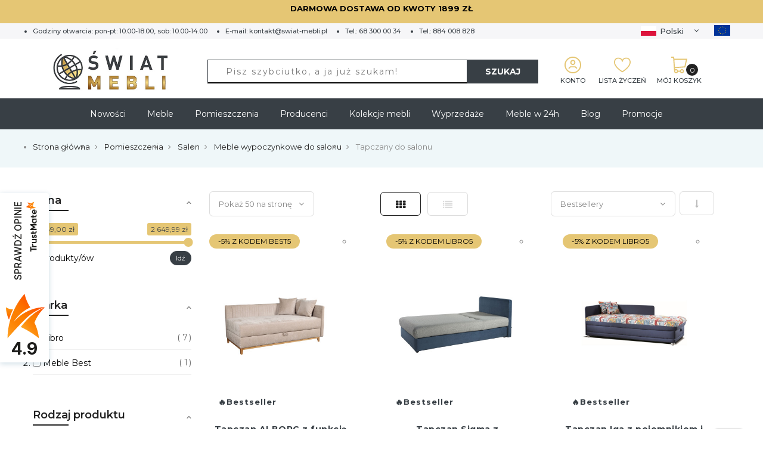

--- FILE ---
content_type: text/html; charset=UTF-8
request_url: https://swiat-mebli.pl/pomieszczenia/salon/meble-wypoczynkowe-do-salonu/tapczany-do-salonu.html
body_size: 35203
content:

<!doctype html>
<html class="use-header12" lang="pl">
    <head >
        <script>
	var BASE_URL = WEB_URL = 'https://swiat-mebli.pl/';
	var RTL = false;
    var require = {
        "baseUrl": "https://swiat-mebli.pl/static/version1767969644/frontend/Mgs/swiatmebli/pl_PL"
    };
        var CATALOG_CHECK = 1;
        </script>
        <meta charset="utf-8"/>
<meta name="title" content="Tapczany do salonu - Meble wypoczynkowe do salonu - Salon - Pomieszczenia"/>
<meta name="robots" content="INDEX,FOLLOW"/>
<meta name="viewport" content="width=device-width, initial-scale=1, maximum-scale=1.0, user-scalable=no"/>
<title>Tapczany do salonu - Meble wypoczynkowe do salonu - Salon - Pomieszczenia</title>
<link  rel="stylesheet" type="text/css"  media="all" href="https://swiat-mebli.pl/static/version1767969644/frontend/Mgs/swiatmebli/pl_PL/mage/calendar.css" />
<link  rel="stylesheet" type="text/css"  media="all" href="https://swiat-mebli.pl/static/version1767969644/frontend/Mgs/swiatmebli/pl_PL/jquery/uppy/dist/uppy-custom.css" />
<link  rel="stylesheet" type="text/css"  media="all" href="https://swiat-mebli.pl/static/version1767969644/frontend/Mgs/swiatmebli/pl_PL/Amasty_Base/vendor/slick/amslick.min.css" />
<link  rel="stylesheet" type="text/css"  media="all" href="https://swiat-mebli.pl/static/version1767969644/frontend/Mgs/swiatmebli/pl_PL/GetResponse_GetResponseIntegration/css/getresponse-styles.css" />
<link  rel="stylesheet" type="text/css"  media="all" href="https://swiat-mebli.pl/static/version1767969644/frontend/Mgs/swiatmebli/pl_PL/mage/gallery/gallery.css" />
<link  rel="stylesheet" type="text/css"  media="all" href="https://swiat-mebli.pl/static/version1767969644/frontend/Mgs/swiatmebli/pl_PL/MGS_Lookbook/css/theme.default.min.css" />
<link  rel="stylesheet" type="text/css"  media="all" href="https://swiat-mebli.pl/static/version1767969644/frontend/Mgs/swiatmebli/pl_PL/MGS_Lookbook/css/styles.css" />
<link  rel="stylesheet" type="text/css"  media="all" href="https://swiat-mebli.pl/static/version1767969644/frontend/Mgs/swiatmebli/pl_PL/MGS_Mmegamenu/css/megamenu.css" />
<link  rel="stylesheet" type="text/css"  media="all" href="https://swiat-mebli.pl/static/version1767969644/frontend/Mgs/swiatmebli/pl_PL/MGS_Mpanel/css/owl.carousel.css" />
<link  rel="stylesheet" type="text/css"  media="all" href="https://swiat-mebli.pl/static/version1767969644/frontend/Mgs/swiatmebli/pl_PL/MGS_Mpanel/css/owl.theme.min.css" />
<link  rel="stylesheet" type="text/css"  media="all" href="https://swiat-mebli.pl/static/version1767969644/frontend/Mgs/swiatmebli/pl_PL/MGS_Mpanel/css/animate.css" />
<link  rel="stylesheet" type="text/css"  media="all" href="https://swiat-mebli.pl/static/version1767969644/frontend/Mgs/swiatmebli/pl_PL/MGS_Mpanel/css/magnific-popup.css" />
<link  rel="stylesheet" type="text/css"  media="all" href="https://swiat-mebli.pl/static/version1767969644/frontend/Mgs/swiatmebli/pl_PL/Magento_Swatches/css/swatches.css" />
<link  rel="stylesheet" type="text/css"  media="all" href="https://swiat-mebli.pl/static/version1767969644/frontend/Mgs/swiatmebli/pl_PL/MGS_Promobanners/css/promobanners.css" />
<link  rel="stylesheet" type="text/css"  media="all" href="https://swiat-mebli.pl/static/version1767969644/frontend/Mgs/swiatmebli/pl_PL/MGS_ThemeSettings/css/theme_setting.css" />
<link  rel="stylesheet" type="text/css"  media="all" href="https://swiat-mebli.pl/static/version1767969644/frontend/Mgs/swiatmebli/pl_PL/Mageplaza_Core/css/owl.carousel.css" />
<link  rel="stylesheet" type="text/css"  media="all" href="https://swiat-mebli.pl/static/version1767969644/frontend/Mgs/swiatmebli/pl_PL/Mageplaza_Core/css/owl.theme.css" />
<link  rel="stylesheet" type="text/css"  media="all" href="https://swiat-mebli.pl/static/version1767969644/frontend/Mgs/swiatmebli/pl_PL/Mageplaza_BannerSlider/css/animate.min.css" />
<link  rel="stylesheet" type="text/css"  media="all" href="https://swiat-mebli.pl/static/version1767969644/frontend/Mgs/swiatmebli/pl_PL/Mageplaza_BannerSlider/css/style.css" />
<link  rel="stylesheet" type="text/css"  media="all" href="https://swiat-mebli.pl/static/version1767969644/frontend/Mgs/swiatmebli/pl_PL/css/bootstrap.min.css" />
<link  rel="stylesheet" type="text/css"  media="all" href="https://swiat-mebli.pl/static/version1767969644/frontend/Mgs/swiatmebli/pl_PL/css/font-awesome.css" />
<link  rel="stylesheet" type="text/css"  media="all" href="https://swiat-mebli.pl/static/version1767969644/frontend/Mgs/swiatmebli/pl_PL/css/pe-icon-7-stroke.css" />
<link  rel="stylesheet" type="text/css"  media="all" href="https://swiat-mebli.pl/static/version1767969644/frontend/Mgs/swiatmebli/pl_PL/css/menu.css" />
<link  rel="stylesheet" type="text/css"  media="all" href="https://swiat-mebli.pl/static/version1767969644/frontend/Mgs/swiatmebli/pl_PL/css/theme_default.css" />
<link  rel="stylesheet" type="text/css"  media="all" href="https://swiat-mebli.pl/static/version1767969644/frontend/Mgs/swiatmebli/pl_PL/css/theme.css" />
<link  rel="stylesheet" type="text/css"  media="all" href="https://swiat-mebli.pl/static/version1767969644/frontend/Mgs/swiatmebli/pl_PL/css/responsive.css" />
<link  rel="stylesheet" type="text/css"  media="all" href="https://swiat-mebli.pl/static/version1767969644/frontend/Mgs/swiatmebli/pl_PL/MGS_Mpanel/css/color.css" />
<link  rel="stylesheet" type="text/css"  media="all" href="https://swiat-mebli.pl/static/version1767969644/frontend/Mgs/swiatmebli/pl_PL/MGS_Landing/css/landing_cate.css" />
<link  rel="stylesheet" type="text/css"  media="all" href="https://swiat-mebli.pl/static/version1767969644/frontend/Mgs/swiatmebli/pl_PL/MGS_Ajaxlayernavigation/css/ajaxlayernavigation.css" />
<link  rel="stylesheet" type="text/css"  media="all" href="https://swiat-mebli.pl/static/version1767969644/frontend/Mgs/swiatmebli/pl_PL/Smile_ElasticsuiteCatalog/css/priceslider.css" />
<link  rel="stylesheet" type="text/css"  media="all" href="https://swiat-mebli.pl/static/version1767969644/frontend/Mgs/swiatmebli/pl_PL/MGS_InstantSearch/css/styles.css" />
<link  rel="stylesheet" type="text/css"  media="all" href="https://swiat-mebli.pl/static/version1767969644/frontend/Mgs/swiatmebli/pl_PL/MGS_Fbuilder/css/fontawesome.v4.7.0/fontawesome.css" />
<link  rel="stylesheet" type="text/css"  media="all" href="https://swiat-mebli.pl/static/version1767969644/frontend/Mgs/swiatmebli/pl_PL/MGS_Fbuilder/css/pbanner.css" />
<link  rel="stylesheet" type="text/css"  media="all" href="https://swiat-mebli.pl/static/version1767969644/frontend/Mgs/swiatmebli/pl_PL/MGS_Fbuilder/css/styles.css" />
<link  rel="stylesheet" type="text/css"  media="all" href="https://swiat-mebli.pl/static/version1767969644/frontend/Mgs/swiatmebli/pl_PL/MGS_Fbuilder/css/owl.carousel.css" />
<link  rel="stylesheet" type="text/css"  media="all" href="https://swiat-mebli.pl/static/version1767969644/frontend/Mgs/swiatmebli/pl_PL/MGS_Fbuilder/css/owl.theme.min.css" />
<link  rel="stylesheet" type="text/css"  media="all" href="https://swiat-mebli.pl/static/version1767969644/frontend/Mgs/swiatmebli/pl_PL/MGS_Fbuilder/css/animate.css" />
<link  rel="stylesheet" type="text/css"  media="all" href="https://swiat-mebli.pl/static/version1767969644/frontend/Mgs/swiatmebli/pl_PL/MGS_Fbuilder/css/magnific-popup.css" />
<link  rel="stylesheet" type="text/css"  media="all" href="https://swiat-mebli.pl/static/version1767969644/frontend/Mgs/swiatmebli/pl_PL/MGS_Fbuilder/css/lightbox.min.css" />
<link  rel="stylesheet" type="text/css"  media="all" href="https://swiat-mebli.pl/static/version1767969644/frontend/Mgs/swiatmebli/pl_PL/MGS_Fbuilder/css/twentytwenty.css" />
<link  rel="stylesheet" type="text/css"  media="all" href="https://swiat-mebli.pl/static/version1767969644/frontend/Mgs/swiatmebli/pl_PL/Mageplaza_SocialLogin/css/style.css" />
<link  rel="stylesheet" type="text/css"  media="all" href="https://swiat-mebli.pl/static/version1767969644/frontend/Mgs/swiatmebli/pl_PL/Mageplaza_Core/css/grid-mageplaza.css" />
<link  rel="stylesheet" type="text/css"  media="all" href="https://swiat-mebli.pl/static/version1767969644/frontend/Mgs/swiatmebli/pl_PL/Mageplaza_Core/css/font-awesome.min.css" />
<link  rel="stylesheet" type="text/css"  media="all" href="https://swiat-mebli.pl/static/version1767969644/frontend/Mgs/swiatmebli/pl_PL/Mageplaza_Core/css/magnific-popup.css" />
<link  rel="stylesheet" type="text/css"  media="all" href="https://swiat-mebli.pl/static/version1767969644/frontend/Mgs/swiatmebli/pl_PL/Anowave_Ec/css/ec.css" />
<link  rel="stylesheet" type="text/css"  media="all" href="https://swiat-mebli.pl/static/version1767969644/frontend/Mgs/swiatmebli/pl_PL/MGS_Brand/css/mgs_brand.css" />
<link  rel="stylesheet" type="text/css"  media="all" href="https://swiat-mebli.pl/static/version1767969644/frontend/Mgs/swiatmebli/pl_PL/MGS_Callforprice/css/callforprice.css" />
<script  type="text/javascript"  src="https://swiat-mebli.pl/static/version1767969644/frontend/Mgs/swiatmebli/pl_PL/requirejs/require.js"></script>
<script  type="text/javascript"  src="https://swiat-mebli.pl/static/version1767969644/frontend/Mgs/swiatmebli/pl_PL/mage/requirejs/mixins.js"></script>
<script  type="text/javascript"  src="https://swiat-mebli.pl/static/version1767969644/frontend/Mgs/swiatmebli/pl_PL/requirejs-config.js"></script>
<script  type="text/javascript"  src="https://swiat-mebli.pl/static/version1767969644/frontend/Mgs/swiatmebli/pl_PL/MGS_Mpanel/js/timer.js"></script>
<script  type="text/javascript"  src="https://swiat-mebli.pl/static/version1767969644/frontend/Mgs/swiatmebli/pl_PL/js/bootstrap.js"></script>
<script  type="text/javascript"  src="https://swiat-mebli.pl/static/version1767969644/frontend/Mgs/swiatmebli/pl_PL/js/custom.js"></script>
<script  type="text/javascript"  src="https://swiat-mebli.pl/static/version1767969644/frontend/Mgs/swiatmebli/pl_PL/MGS_Fbuilder/js/custom.js"></script>
<script  type="text/javascript"  src="https://swiat-mebli.pl/static/version1767969644/frontend/Mgs/swiatmebli/pl_PL/Anowave_Ec/js/ec.js"></script>
<script  type="text/javascript"  src="https://swiat-mebli.pl/static/version1767969644/frontend/Mgs/swiatmebli/pl_PL/Anowave_Ec4/js/ec4.js"></script>
<script  type="text/javascript"  src="https://swiat-mebli.pl/static/version1767969644/frontend/Mgs/swiatmebli/pl_PL/MGS_Fbuilder/js/timer.js"></script>
<link  rel="canonical" href="https://swiat-mebli.pl/pomieszczenia/salon/meble-wypoczynkowe-do-salonu/tapczany-do-salonu.html" />
<link  rel="icon" type="image/x-icon" href="https://swiat-mebli.pl/media/favicon/default/favicon.jpg" />
<link  rel="shortcut icon" type="image/x-icon" href="https://swiat-mebli.pl/media/favicon/default/favicon.jpg" />
        <script type="text/javascript" data-cmp-ab="1" src="https://cdn.consentmanager.net/delivery/autoblocking/2c75bca791532.js" data-cmp-host="d.delivery.consentmanager.net" data-cmp-cdn="cdn.consentmanager.net" data-cmp-codesrc="1"></script>    <script type="text/x-magento-init">
        {
            "*": {
                "Magento_PageCache/js/form-key-provider": {
                    "isPaginationCacheEnabled":
                        0                }
            }
        }
    </script>
<script data-ommit="true" nonce="M2tqNDF0Y3F3Mnhya2dnNTI5ZXlwYjY2Mmh2bWNjeDQ=">

	window.dataLayer = window.dataLayer || [];

	window.AEC = window.AEC || {};

	AEC.Const = {"URL":"https:\/\/swiat-mebli.pl\/","TIMING_CATEGORY_ADD_TO_CART":"Add To Cart Time","TIMING_CATEGORY_REMOVE_FROM_CART":"Remove From Cart Time","TIMING_CATEGORY_PRODUCT_CLICK":"Product Detail Click Time","TIMING_CATEGORY_CHECKOUT":"Checkout Time","TIMING_CATEGORY_CHECKOUT_STEP":"Checkout Step Tim","TIMING_CATEGORY_PRODUCT_WISHLIST":"Add to Wishlist Time","TIMING_CATEGORY_PRODUCT_COMPARE":"Add to Compare Time","VARIANT_DELIMITER":"-","VARIANT_DELIMITER_ATT":":","CHECKOUT_STEP_SHIPPING":1,"CHECKOUT_STEP_PAYMENT":2,"CHECKOUT_STEP_ORDER":3,"DIMENSION_SEARCH":18,"COOKIE_DIRECTIVE":false,"COOKIE_DIRECTIVE_ENGINE":0,"COOKIE_DIRECTIVE_SEGMENT_MODE":true,"COOKIE_DIRECTIVE_SEGMENT_MODE_EVENTS":["cookieConsentGranted","cookieConsentMarketingGranted","cookieConsentPreferencesGranted","cookieConsentAnalyticsGranted","cookieConsentUserdata","cookieConsentPersonalization"],"COOKIE_DIRECTIVE_CONSENT_GRANTED_EVENT":"cookieConsentGranted","COOKIE_DIRECTIVE_CONSENT_DECLINE_EVENT":"cookieConsentDeclined","COOKIE_DIRECTIVE_OVERRIDE_DECLINE":false,"CATALOG_CATEGORY_ADD_TO_CART_REDIRECT_EVENT":"catalogCategoryAddToCartRedirect"};

	AEC.Const.COOKIE_DIRECTIVE_CONSENT_GRANTED = AEC.CookieConsent.getConsent("cookieConsentGranted");

	Object.entries({"Message":{"confim":true,"confirmRemoveTitle":"Czy na pewno?","confirmRemove":"Czy na pewno chcesz usun\u0105\u0107 ten produkt z koszyka?"},"storeName":"Default Store View PL","currencyCode":"PLN","useDefaultValues":false,"facebook":true,"tiktok":false,"SUPER":[],"CONFIGURABLE_SIMPLES":[],"BUNDLE":{"bundles":[],"options":[]},"localStorage":"true","summary":false,"reset":false,"tax":1,"simples":false}).forEach(([key,value]) => 
	{
		AEC[key] = value;
	});
	
</script>
        	<!-- Facebook Pixel Code -->
<script>
!function(f,b,e,v,n,t,s)
{if(f.fbq)return;n=f.fbq=function(){n.callMethod?
n.callMethod.apply(n,arguments):n.queue.push(arguments)};
if(!f._fbq)f._fbq=n;n.push=n;n.loaded=!0;n.version='2.0';
n.queue=[];t=b.createElement(e);t.async=!0;
t.src=v;s=b.getElementsByTagName(e)[0];
s.parentNode.insertBefore(t,s)}(window,document,'script',
'https://connect.facebook.net/en_US/fbevents.js');
fbq('init', '549181259828011'); 
fbq('track', 'PageView');
</script>
<noscript>
<img height="1" width="1" 
src="https://www.facebook.com/tr?id=549181259828011&ev=PageView
&noscript=1"/>
</noscript>
<!-- End Facebook Pixel Code -->
<meta name="facebook-domain-verification" content="5y3exg5e5q29tipy18th4mezhysn8z" />        
    <script data-ommit="true" nonce="M2tqNDF0Y3F3Mnhya2dnNTI5ZXlwYjY2Mmh2bWNjeDQ=">

                        
            (() => 
            {
                let time = 0, loop = setInterval(() => 
            	{
                	time++;
                	
            		if ('undefined' !== typeof fbq)
            		{
            			AEC.EventDispatcher.trigger('ec.facebook.loaded', {});
    
            			clearInterval(loop);
            		}

            		if (time > 100)
            		{
                		console.log('Failed to detect ec.facebook.loaded event.');

                		clearInterval(loop);
            		}

            	}, 100);
            })();
            
    </script>
<script data-ommit="true" nonce="M2tqNDF0Y3F3Mnhya2dnNTI5ZXlwYjY2Mmh2bWNjeDQ=">

    (summary => 
    {
    	if (summary)
    	{
        	let getSummary = (event) => 
        	{
            	AEC.Request.post("https:\/\/swiat-mebli.pl\/datalayer\/index\/cart\/",{ event:event }, (response) => 
            	{
                	dataLayer.push(response);
               	});
            };

            ['ec.cookie.remove.item.data','ec.cookie.update.item.data','ec.cookie.add.data'].forEach(event => 
            {
            	AEC.EventDispatcher.on(event, (event => 
            	{
                	return () => 
                	{
                    	setTimeout(() => { getSummary(event); }, 2000);
                    };
                })(event));
            });
    	}
    })(AEC.summary);
	
</script><script data-ommit="true" nonce="M2tqNDF0Y3F3Mnhya2dnNTI5ZXlwYjY2Mmh2bWNjeDQ=">

    if ('undefined' !== typeof AEC && AEC.GA4)
    {
    	AEC.GA4.enabled = true;

    	    	
    	AEC.GA4.conversion_event = "purchase";

    	    	
    	AEC.GA4.currency = "PLN";

    	    	
    	AEC.GA4.quote = [];
    }
    
</script><script data-ommit="true" nonce="M2tqNDF0Y3F3Mnhya2dnNTI5ZXlwYjY2Mmh2bWNjeDQ=">

		
	window.dataLayer = window.dataLayer || [];

	
	
		
	var dataLayerTransport = (function()
	{
		var data = [];
		
		return {
			data:[],
			push: function(data)
			{
				this.data.push(data);
				
				return this;
			},
			serialize: function()
			{
				return this.data;
			}
		}	
	})();
	
</script>
	<script data-ommit="true" nonce="M2tqNDF0Y3F3Mnhya2dnNTI5ZXlwYjY2Mmh2bWNjeDQ=">

		(endpoints => 
		{
			let engines = 
			{
				0: () => {},
				1: () => {},
				2: () => 
				{
					window.addEventListener('CookiebotOnAccept', event => 
					{
						return true;
					}, 
					false);
				},
				3: () => {},
				4: () => 
				{
					(() =>  
					{
						let wait = 0, interval = 100;

						let otc = () => 
						{
							return 'undefined' !== typeof window.OneTrust;
						};

						window.ot = setInterval(end => 
						{
							wait += interval;

							if (wait > end)
							{
								if (window.ot)
								{
									clearInterval(window.ot);
								}
							}

							if (otc())
							{
								clearInterval(window.ot);
								
								let uuid = AEC.Cookie.get('cookieUuid');

								let map = [];

								OneTrust.OnConsentChanged(() => 
								{
									let groups = window.OptanonActiveGroups.split(',').filter(String);

									let grant = [], consent = {};

									groups.forEach(group => 
									{
										if (map.hasOwnProperty(group))
										{
											map[group].forEach(signal => 
											{
												consent[signal] = true;
											});
										}
									});
									
									Object.keys(consent).forEach(key => 
									{
										grant.push(key);
									});

									let params = 
									{
										cookie: grant
									};

									if (!grant.length)
									{
										params['decline'] = true;
									}

									AEC.Request.post(endpoints.cookie, params , response => 
									{
										return true;
									});

									return true;
								});
							}
						},
						interval);
						
					})(2000);
				},
				5: () => 
				{
					let grant = [];

					grant.push("cookieConsentGranted");

					let uuid = AEC.Cookie.get('cookieUuid');

					if (!uuid)
					{
						AEC.Request.post(endpoints.cookie, { cookie: grant }, response => 
						{
							return true;
						});
					}
					return true;
				}
			};

			engines[AEC.Const.COOKIE_DIRECTIVE_ENGINE].apply(this,[]);

		})({"type":"json","cookie":"https:\/\/swiat-mebli.pl\/datalayer\/index\/cookie\/","cookieContent":"https:\/\/swiat-mebli.pl\/datalayer\/index\/cookieContent\/","cookieConsent":"https:\/\/swiat-mebli.pl\/datalayer\/index\/cookieConsent\/"});

	</script>

<script data-ommit="true" nonce="M2tqNDF0Y3F3Mnhya2dnNTI5ZXlwYjY2Mmh2bWNjeDQ=">

	/* Dynamic remarketing */
	window.google_tag_params = window.google_tag_params || {};

	/* Default pagetype */
	window.google_tag_params.ecomm_pagetype = "category";

	/* Grouped products collection */
	window.G = [];

	/**
	 * Global revenue 
	 */
	window.revenue = 0;

	/**
	 * DoubleClick
	 */
	window.DoubleClick = 
	{
		DoubleClickRevenue:	 	0,
		DoubleClickTransaction: 0,
		DoubleClickQuantity: 	0
	};
	
	
	AEC.Cookie.visitor({"pageType":"category","pageName":"Tapczany do salonu - Meble wypoczynkowe do salonu - Salon - Pomieszczenia","websiteCountry":"PL","websiteLanguage":"pl_PL","visitorLoginState":"Logged out","visitorLifetimeValue":0,"visitorExistingCustomer":"Nie","clientStatus":"Not client","page_top_category":"pomieszczenia","page_mid_category":"salon","page_2_category":"meble-wypoczynkowe-do-salonu","page_3_category":"tapczany-do-salonu.html","visitorType":"NOT LOGGED IN","currentStore":"Default Store View PL"}).push(dataLayer, false);
	
</script>
<script nonce="M2tqNDF0Y3F3Mnhya2dnNTI5ZXlwYjY2Mmh2bWNjeDQ=">(function(w,d,s,l,i){w[l]=w[l]||[];w[l].push({'gtm.start':
new Date().getTime(),event:'gtm.js'});var f=d.getElementsByTagName(s)[0],
j=d.createElement(s),dl=l!='dataLayer'?'&l='+l:'';j.async=true;j.nonce='M2tqNDF0Y3F3Mnhya2dnNTI5ZXlwYjY2Mmh2bWNjeDQ=';j.src=
'https://www.googletagmanager.com/gtm.js?id='+i+dl;f.parentNode.insertBefore(j,f);
})(window,document,'script','dataLayer','GTM-M6C26KN');</script>
<!-- End Google Tag Manager -->

<script data-ommit="true" nonce="M2tqNDF0Y3F3Mnhya2dnNTI5ZXlwYjY2Mmh2bWNjeDQ=">

    	
</script>
<script data-ommit="true" nonce="M2tqNDF0Y3F3Mnhya2dnNTI5ZXlwYjY2Mmh2bWNjeDQ=">AEC.Bind.apply({"performance":false})</script>
<div class="getresponse-tracking-code-section" data-bind="scope: 'getresponse_tracking_code_section'">
    <div id="customer-email-address" data-bind="attr: { 'customer-email': getResponseTrackingCode().customerEmail }"></div>
    <div id="tracking-code-cart" data-bind="attr: { 'cart': getResponseTrackingCode().cart }"></div>
</div>

<script>
    require([
        'Magento_Customer/js/customer-data',
        'jquery',
        'mage/cookies',
        'domReady!'
    ], function (customerData, $) {
        let cart = document.querySelector('#tracking-code-cart');

        let cartObserver = new MutationObserver(function(mutations) {
            let trackingCodeEnabled = typeof gaSetUserId !== 'undefined' && typeof gaSetUserId === 'function';

            mutations.forEach(function(mutation) {

                if (mutation.type === "attributes" && mutation.attributeName === 'cart') {
                    let cartData = JSON.parse(document.getElementById('tracking-code-cart').getAttribute('cart'));

                    if (cartData !== null && Object.keys(cartData).length > 0 && trackingCodeEnabled) {
                        GrTracking('importScript', 'ec');
                        GrTracking('cartUpdate', cartData);
                        customerData.reload(['getresponse-tracking-code']);
                    }
                }
            });
        });

        cartObserver.observe(cart, { attributes: true});

        let customerEmailNode = document.getElementById('customer-email-address');

        let customerEmailObserver = new MutationObserver(function(mutations) {
            let customerEmail = customerEmailNode.getAttribute('customer-email');
            let gaIsValuable = $.cookie('gaIsValuable');
            let trackingCodeEnabled = typeof gaSetUserId !== 'undefined' && typeof gaSetUserId === 'function';

            if (customerEmail !== null && trackingCodeEnabled && gaIsValuable !== '1') {
                gaSetUserId(customerEmail);
                GrTracking('setUserId', customerEmail);
            }
        });

        customerEmailObserver.observe(customerEmailNode, { attributes: true });

        window.addEventListener('load', function() {
            let trackingCodeEnabled = typeof gaSetUserId !== 'undefined' && typeof gaSetUserId === 'function';

            if (!trackingCodeEnabled) {
                return;
            }

            if (typeof GrViewCategoryItem !== 'undefined') {
                GrTracking('importScript', 'ec');
                GrTracking('viewCategory', GrViewCategoryItem);
            }

            if (typeof GrViewProductItem !== 'undefined') {
                GrTracking('importScript', 'ec');
                GrTracking('viewItem', GrViewProductItem);
            }

            if (typeof GrOrderPlaced !== 'undefined') {
                GrTracking('importScript', 'ec');
                GrTracking('orderPlaced', GrOrderPlaced);
            }
        });
    });
</script>

<script type="text/x-magento-init">
    {
        "*": {
            "Magento_Ui/js/core/app": {
                "components": {
                    "getresponse_tracking_code_section": {
                        "component": "GetResponse_GetResponseIntegration/js/getresponse_tracking_code_section"
                    }
                }
            }
        }
    }
</script>
<div class="getresponse-recommendation-section" data-bind="scope: 'getresponse_recommendation_section'">
    <div id="getresponse-recommendation" data-bind="attr: {
        'getresponse-shop-id': getResponseRecommendation() && getResponseRecommendation().getResponseShopId,
        'product-id-added-to-wishlist': getResponseRecommendation() && getResponseRecommendation().productIdAddedToWishList,
        'product-id-removed-from-wishlist': getResponseRecommendation() &&  getResponseRecommendation().productIdRemovedFromWishList
    }"></div>
</div>

<script>
    require(['Magento_Customer/js/customer-data'], function (customerData) {

        const recommendationNode = document.getElementById('getresponse-recommendation');
        const recommendation = document.querySelector('#getresponse-recommendation');

        const recommendationObserver = new MutationObserver(function(mutations) {

            const getResponseShopId = recommendationNode.getAttribute('getresponse-shop-id');
            const productIdAddedToWishList = recommendationNode.getAttribute('product-id-added-to-wishlist');
            const productIdRemovedFromWishList = recommendationNode.getAttribute('product-id-removed-from-wishlist');

            if (getResponseShopId === null) {
                return false;
            }

            if (productIdAddedToWishList !== null && productIdRemovedFromWishList === null) {
                const likeItemObject = {
                    shop: {id: getResponseShopId},
                    product: {id: productIdAddedToWishList}
                };
                GrTracking('importScript', 'ec');
                GrTracking('likeItem', likeItemObject);
                customerData.reload(['getresponse-recommendation']);
            }

            if (productIdRemovedFromWishList !== null && productIdAddedToWishList === null) {
                const unlikeItemObject = {
                    shop: {id: getResponseShopId},
                    product: {id: productIdRemovedFromWishList}
                };
                GrTracking('importScript', 'ec');
                GrTracking('unlikeItem', unlikeItemObject);
                customerData.reload(['getresponse-recommendation']);
            }

        });

        recommendationObserver.observe(recommendation, { attributes: true });
    });
</script>

<script type="text/x-magento-init">
    {
        "*": {
            "Magento_Ui/js/core/app": {
                "components": {
                    "getresponse_recommendation_section": {
                        "component": "GetResponse_GetResponseIntegration/js/getresponse_recommendation_section"
                    }
                }
            }
        }
    }
</script>
<link  rel="stylesheet" type="text/css" media="all" href="https://swiat-mebli.pl/media/mgs/fbuilder/css/blocks.min.css" />
<link  rel="stylesheet" type="text/css" media="all" href="https://swiat-mebli.pl/media/mgs/fbuilder/css/1/fbuilder_config.min.css" />
<style>
    #social-login-popup .social-login-title {
        background-color: #6e716e    }

    #social-login-popup .social-login #bnt-social-login-authentication,
    #social-login-popup .forgot .primary button,
    #social-login-popup .create .primary button,
    #social-login-popup .fake-email .primary button {
        background-color: #6e716e;
        border: #6e716e    }

    .block.social-login-authentication-channel.account-social-login .block-content {
        text-align: center;
    }

    
                    #bnt-social-login-fake-email {
                    background-color: grey !important;
                    border: grey !important;
                    }

                    #request-popup .social-login-title {
                    background-color: grey !important;
                    }
                
    /* Compatible ETheme_YOURstore*/
    div#centerColumn .column.main .block.social-login-authentication-channel.account-social-login {
        max-width: 900px !important;
        margin: 0 auto !important;
    }

    div#centerColumn .column.main .block.social-login-authentication-channel.account-social-login .block-content {
        text-align: center;
    }

    @media (max-width: 1024px) {
        div#centerColumn .column.main .block.social-login-authentication-channel.account-social-login .block-content {
            padding: 0 15px;
        }
    }
</style>

<style>
	.ec-gtm-cookie-directive > div { background: #ffffff; color: #000000; -webkit-border-radius: 8px; -moz-border-radius: 8px; -ms-border-radius: 8px; -o-border-radius: 8px; border-radius: 8px;  }
    .ec-gtm-cookie-directive > div > div > div { padding-left: 0px; }
	.ec-gtm-cookie-directive > div > div > div a.action.accept,
    .ec-gtm-cookie-directive > div > div > div a.action.accept-all { color: #f57b32; }
	.ec-gtm-cookie-directive > div > div > div a.action.refuse,
    .ec-gtm-cookie-directive > div > div > div a.action.customize { color: #000000; }
	.ec-gtm-cookie-directive > div > div > div .ec-gtm-cookie-directive-note-toggle { color: #f57b32; }
    .ec-gtm-cookie-directive-segments { background: #ffffff; }
    .ec-gtm-cookie-directive-segments > div input[type="checkbox"] + label:before { border:1px solid #000000; }  
    .ec-gtm-cookie-directive .consent-logo { width: 0px; }
    
</style>							<link rel="stylesheet" type="text/css"  media="all" href="https://swiat-mebli.pl/media/mgs/css/1/custom_config.css" /> 
					    </head>
    <body data-container="body" data-mage-init='{"loaderAjax": {}, "loader": { "icon": "https://swiat-mebli.pl/static/version1767969644/frontend/Mgs/swiatmebli/pl_PL/images/loader-2.gif"}}' class="width1200 wide lazy-loading-img page-with-filter page-products categorypath-pomieszczenia-salon-meble-wypoczynkowe-do-salonu-tapczany-do-salonu category-tapczany-do-salonu catalog-category-view page-layout-2columns-left" id="html-body">
							
							<script type="text/x-magento-init">
    {
        "*": {
            "Magento_PageBuilder/js/widget-initializer": {
                "config": {"[data-content-type=\"slider\"][data-appearance=\"default\"]":{"Magento_PageBuilder\/js\/content-type\/slider\/appearance\/default\/widget":false},"[data-content-type=\"map\"]":{"Magento_PageBuilder\/js\/content-type\/map\/appearance\/default\/widget":false},"[data-content-type=\"row\"]":{"Magento_PageBuilder\/js\/content-type\/row\/appearance\/default\/widget":false},"[data-content-type=\"tabs\"]":{"Magento_PageBuilder\/js\/content-type\/tabs\/appearance\/default\/widget":false},"[data-content-type=\"slide\"]":{"Magento_PageBuilder\/js\/content-type\/slide\/appearance\/default\/widget":{"buttonSelector":".pagebuilder-slide-button","showOverlay":"hover","dataRole":"slide"}},"[data-content-type=\"banner\"]":{"Magento_PageBuilder\/js\/content-type\/banner\/appearance\/default\/widget":{"buttonSelector":".pagebuilder-banner-button","showOverlay":"hover","dataRole":"banner"}},"[data-content-type=\"buttons\"]":{"Magento_PageBuilder\/js\/content-type\/buttons\/appearance\/inline\/widget":false},"[data-content-type=\"products\"][data-appearance=\"carousel\"]":{"Magento_PageBuilder\/js\/content-type\/products\/appearance\/carousel\/widget":false}},
                "breakpoints": {"desktop":{"label":"Desktop","stage":true,"default":true,"class":"desktop-switcher","icon":"Magento_PageBuilder::css\/images\/switcher\/switcher-desktop.svg","conditions":{"min-width":"1024px"},"options":{"products":{"default":{"slidesToShow":"5"}}}},"tablet":{"conditions":{"max-width":"1024px","min-width":"768px"},"options":{"products":{"default":{"slidesToShow":"4"},"continuous":{"slidesToShow":"3"}}}},"mobile":{"label":"Mobile","stage":true,"class":"mobile-switcher","icon":"Magento_PageBuilder::css\/images\/switcher\/switcher-mobile.svg","media":"only screen and (max-width: 768px)","conditions":{"max-width":"768px","min-width":"640px"},"options":{"products":{"default":{"slidesToShow":"3"}}}},"mobile-small":{"conditions":{"max-width":"640px"},"options":{"products":{"default":{"slidesToShow":"2"},"continuous":{"slidesToShow":"1"}}}}}            }
        }
    }
</script>

<div class="cookie-status-message" id="cookie-status">
    Sklep nie będzie działał poprawnie po wyłączeniu obsługi plików cookies.</div>
<script type="text&#x2F;javascript">document.querySelector("#cookie-status").style.display = "none";</script>
<script type="text/x-magento-init">
    {
        "*": {
            "cookieStatus": {}
        }
    }
</script>

<script type="text/x-magento-init">
    {
        "*": {
            "mage/cookies": {
                "expires": null,
                "path": "\u002F",
                "domain": ".swiat\u002Dmebli.pl",
                "secure": true,
                "lifetime": "3600"
            }
        }
    }
</script>
    <noscript>
        <div class="message global noscript">
            <div class="content">
                <p>
                    <strong>Wygląda na to, że JavaScript jest wyłączony w twojej przeglądarce.</strong>
                    <span>By w pełni cieszyć się naszą stroną, upewnij się, że włączyłeś JavaScript w swojej przeglądarce.</span>
                </p>
            </div>
        </div>
    </noscript>
<script>    require.config({
        map: {
            '*': {
                wysiwygAdapter: 'mage/adminhtml/wysiwyg/tiny_mce/tinymceAdapter'
            }
        }
    });</script><script>    require.config({
        paths: {
            googleMaps: 'https\u003A\u002F\u002Fmaps.googleapis.com\u002Fmaps\u002Fapi\u002Fjs\u003Fv\u003D3.53\u0026key\u003D'
        },
        config: {
            'Magento_PageBuilder/js/utils/map': {
                style: '',
            },
            'Magento_PageBuilder/js/content-type/map/preview': {
                apiKey: '',
                apiKeyErrorMessage: 'Musisz\u0020poda\u0107\u0020poprawny\u0020\u003Ca\u0020href\u003D\u0027https\u003A\u002F\u002Fswiat\u002Dmebli.pl\u002Fadminhtml\u002Fsystem_config\u002Fedit\u002Fsection\u002Fcms\u002F\u0023cms_pagebuilder\u0027\u0020target\u003D\u0027_blank\u0027\u003EKlucz\u0020API\u0020Google\u0020Maps\u003C\u002Fa\u003E\u0020by\u0020u\u017Cywa\u0107\u0020map.'
            },
            'Magento_PageBuilder/js/form/element/map': {
                apiKey: '',
                apiKeyErrorMessage: 'Musisz\u0020poda\u0107\u0020poprawny\u0020\u003Ca\u0020href\u003D\u0027https\u003A\u002F\u002Fswiat\u002Dmebli.pl\u002Fadminhtml\u002Fsystem_config\u002Fedit\u002Fsection\u002Fcms\u002F\u0023cms_pagebuilder\u0027\u0020target\u003D\u0027_blank\u0027\u003EKlucz\u0020API\u0020Google\u0020Maps\u003C\u002Fa\u003E\u0020by\u0020u\u017Cywa\u0107\u0020map.'
            },
        }
    });</script><script>
    require.config({
        shim: {
            'Magento_PageBuilder/js/utils/map': {
                deps: ['googleMaps']
            }
        }
    });</script><!-- Google Tag Manager (noscript) -->
<noscript><iframe src="https://www.googletagmanager.com/ns.html?id=GTM-M6C26KN"
height="0" width="0" style="display:none;visibility:hidden"></iframe></noscript>
<!-- End Google Tag Manager (noscript) --><div class="panel wrapper top-panel 1sas" style="display:none">
    <div class="panel header builder-panel">
        <div class="left-content">
                    </div>
        <div class="right-content">
                            <div data-role="switcher" class="admin__actions-switch pull-right">
                                            <input type="checkbox" class="admin__actions-switch-checkbox" value="0" id="active-fbuilder" onclick="setLocation('https://swiat-mebli.pl/fbuilder/index/active/referrer/aHR0cHM6Ly9zd2lhdC1tZWJsaS5wbC9wb21pZXN6Y3plbmlhL3NhbG9uL21lYmxlLXd5cG9jenlua293ZS1kby1zYWxvbnUvdGFwY3phbnktZG8tc2Fsb251Lmh0bWw%2C/')"/>
                                        <label class="admin__actions-switch-label" for="active-fbuilder">
                        <span class="admin__actions-switch-text" data-text-on="Tak" data-text-off="Nie"></span>
                    </label>
                </div>
                <span class="builder-switcher-label pull-right">Active CMS Builder</span>
                    </div>
    </div>
</div>
<script>
    require([
        'jquery'
    ], function($) {
        if(self!=top){
            $('.top-panel').remove();
        }else{
            if($('#themesetting_customize_temp').length){
                $('#themesetting_customize_temp').remove();
            }
        }
    });
</script>
<script type="text/javascript">
    var QUICKVIEW_BASE_URL = 'https://swiat-mebli.pl/';
</script>
<main><div class="page-wrapper  lazy-loading-img" data-ratioimage="ratio-1"><div id="placeholder-header"></div><header class="header header12">





        


    
                

                
        
    
            <div class="top-header-hot-info">
            <div class="container">
                <div class="row">
                    <div class="col-xs-12 top-header-hot-info-content">
                        <style>#html-body [data-pb-style=FK1PUYL]{justify-content:flex-start;display:flex;flex-direction:column;background-position:left top;background-size:cover;background-repeat:no-repeat;background-attachment:scroll}</style><div data-content-type="row" data-appearance="contained" data-element="main"><div data-enable-parallax="0" data-parallax-speed="0.5" data-background-images="{}" data-background-type="image" data-video-loop="true" data-video-play-only-visible="true" data-video-lazy-load="true" data-video-fallback-src="" data-element="inner" data-pb-style="FK1PUYL"><div data-content-type="text" data-appearance="default" data-element="main"><p id="YXLYSVH" style="text-align: center;" data-pm-slice="1 1 []"><strong>DARMOWA DOSTAWA OD KWOTY 1899 ZŁ</strong></p></div></div></div>                    </div>
                </div>
            </div>
        </div>
    <div class="top-header-content-mobile ">
    <div class="top-call-to-action">
        <p><a href="tel:0048884008828">Zadzwoń do nas</a></p>    </div>
    <div class="top-right-block-h12">
    <p><img src="https://swiat-mebli.pl/media/wysiwyg/ue.png" alt="ue"></p>    </div>
</div>
    <div class="top-header-content hidden-xs">
        <div class="container">
            <div class="row">
                <div class="col-lg-9 col-xs-12">
                    <!-- Static block: header_8_top_left_link -->
                                            <div class="top-custom-link">
                            <ul>
<li>Godziny otwarcia: pon-pt: 10.00-18.00, sob: 10.00-14.00</li>
<li>E-mail: <a href="mailto:kontakt@swiat-mebli.pl" onclick="ga('send', 'event', 'Email', 'wyslij', 'kontakt@swiat-mebli.pl');">kontakt@swiat-mebli.pl</a></li>
<li>Tel.: <a href="tel:0048683000034" onclick="ga('send', 'event', 'telefon', 'klikniecie w telefon', '68 300 00 34');">68 300 00 34</a></li>
<li>Tel.: <a href="tel:0048884008828" onclick="ga('send', 'event', 'telefon', 'klikniecie w telefon', '884 008 828');">884 008 828</a></li>
</ul>                        </div>
                                    </div>
                <div class="col-lg-3 col-xs-12 top-right-block-con">
                                                            <div class="dropdown-language-block-h12">
                        <p><img src="https://swiat-mebli.pl/media/wysiwyg/polska-flaga.png" alt="Polska"> Polski</p>                    </div>
                    <div class="top-right-block-h12">
                        <p><img src="https://swiat-mebli.pl/media/wysiwyg/ue.png" alt="ue"></p>                    </div>
                </div>
            </div>
        </div>
    </div>
    <div class="middle-header-content">
        <div class="container">
            <div class="row">

                <div class="col-md-3 col-xs-6 logo-header"><a
    class="logo"
    href="https://swiat-mebli.pl/"
    title=""
    aria-label="store logo">
    <img src="https://swiat-mebli.pl/static/version1767969644/frontend/Mgs/swiatmebli/pl_PL/images/logo.png"
         title=""
         alt="Świat Mebli - internetowy sklep meblowy"
            width="232"                />
</a>
</div>

                <div class="col-md-6 col-xs-12 parent__search">
                    <div class="close" onclick="showHideFormSearch()"></div>
                    




<div class="search-form not-full">
	<div class="form-search">
		<button class="search-close" onclick="showHideFormSearch()"><i class="pe-7s-close"></i></button>
        <form class="form minisearch it4timesearch4" id="search_mini_form" action="https://swiat-mebli.pl/catalogsearch/result/" method="get">

			<input id="search"
			   data-mage-init='{"quickSearch":{
					"formSelector":"#search_mini_form",
					"url":"https://swiat-mebli.pl/search/ajax/suggest/",
					"destinationSelector":"#search_autocomplete"}
			   }'
			   type="text"
			   name="q"
			   value=""
			   class="input-text form-control"
			   maxlength="128"
			   placeholder="Pisz szybciutko, a ja już szukam!"
			   role="combobox"
			   aria-expanded="true"
			   aria-haspopup="false"
			   aria-autocomplete="both"
			   autocomplete="off"/>
				
			<button type="submit" title="Szukaj" class="button">
				<i class="pe-7s-search"></i>
                Szukaj			</button>	   
			<div id="search_autocomplete" class="search-autocomplete" style="display: none;"></div>
				<div class="mgs-instant-search-dropdown" data-bind="scope: 'instant_search_form'">
		<!-- ko template: getTemplate() --><!-- /ko -->
	</div>
	<script type="text/x-magento-init">
	{
		"*": {
			"Magento_Ui/js/core/app": {"components":{"instant_search_form":{"component":"MGS_InstantSearch\/js\/autocomplete","displayArea":"instant_search_form","children":{"steps":{"component":"uiComponent","displayArea":"steps","children":{"product":{"component":"MGS_InstantSearch\/js\/view\/product","sortOrder":0},"category":{"component":"MGS_InstantSearch\/js\/view\/category","sortOrder":0},"page":{"component":"MGS_InstantSearch\/js\/view\/cms\/page","sortOrder":0},"blog":{"component":"MGS_InstantSearch\/js\/view\/blog","sortOrder":0}}}},"config":{"textNoResult":"No Result"}},"autocompleteBindEvents":{"component":"MGS_InstantSearch\/js\/action\/bindEvents","config":{"searchFormSelector":"#search_mini_form","searchButtonSelector":"button.search","inputSelector":"#search, .minisearch input[type=\"text\"]","searchDelay":"500","url":"https:\/\/swiat-mebli.pl\/instantsearch\/result\/"}},"autocompleteDataProvider":{"component":"MGS_InstantSearch\/js\/action\/dataProvider","config":{"url":"https:\/\/swiat-mebli.pl\/instantsearch\/ajax\/result\/"}}}}		}
	}
	</script>
	<script>
		window.instantSearch = {"result":{"product":{"data":[],"size":0,"url":""},"category":{"data":[],"size":0,"url":""},"page":{"data":[],"size":0,"url":""},"blog":{"data":[],"size":0,"url":""}}};
	</script>
		</form>
	</div>
	<div class="actions-search">
		<button class="action-search" onclick="showHideFormSearch()"><i class="pe-7s-search"></i></button>
	</div>
</div>

<script type="text/javascript">
	function showHideFormSearch(){
		require([
		'jquery'
		], function(jQuery){
			(function($) {
				if($('.search-form').hasClass('not-full')){
					$('html').toggleClass('search-not-full');
				}
				$('html').toggleClass('search-open');
				setTimeout(focusSearchField, 500);
			})(jQuery);
		});
	}
	
	function focusSearchField(){
		require([
		'jquery'
		], function(jQuery){
			(function($) {
				$('#search_mini_form input#search').focus();
			})(jQuery);
		});
	}
</script>
                </div>

                <div class="col-md-3 col-xs-6">
                    <div class="table-icon-menu pull-right">
                        <div class="dropdown dropdown-toplinks"><button class="dropdown-toggle" type="button" data-toggle="dropdown"><i class="pe-7s-user"></i> <span class="label">Konto</span></button><div class="dropdown-menu"><ul class="links"><li class="item link compare" data-bind="scope: 'compareProducts'" data-role="compare-products-link">
    <a class="action compare no-display" title="Por&#xF3;wnaj&#x20;produkty"
       data-bind="attr: {'href': compareProducts().listUrl}, css: {'no-display': !compareProducts().count}"
    >
        Porównaj produkty        <span class="counter qty" data-bind="text: compareProducts().countCaption"></span>
    </a>
</li>
<script type="text/x-magento-init">
{"[data-role=compare-products-link]": {"Magento_Ui/js/core/app": {"components":{"compareProducts":{"component":"Magento_Catalog\/js\/view\/compare-products"}}}}}
</script>
<li><a href="https://swiat-mebli.pl/customer/account/" id="idMCPvfkJl" >Moje konto</a></li><li class="link wishlist" data-bind="scope: 'wishlist'">
    <a href="https://swiat-mebli.pl/wishlist/">Moje Ulubione        <!-- ko if: wishlist().counter -->
        <span data-bind="text: wishlist().counter" class="counter qty"></span>
        <!-- /ko -->
    </a>
</li>
<script type="text/x-magento-init">
    {
        "*": {
            "Magento_Ui/js/core/app": {
                "components": {
                    "wishlist": {
                        "component": "Magento_Wishlist/js/view/wishlist"
                    }
                }
            }
        }
    }

</script>
<li><a href="https://swiat-mebli.pl/customer/account/create/" id="idDOeqWcx3" >Utwórz konto</a></li><li class="link authorization-link" data-label="lub">
    <a href="https://swiat-mebli.pl/customer/account/login/referer/aHR0cHM6Ly9zd2lhdC1tZWJsaS5wbC9wb21pZXN6Y3plbmlhL3NhbG9uL21lYmxlLXd5cG9jenlua293ZS1kby1zYWxvbnUvdGFwY3phbnktZG8tc2Fsb251Lmh0bWw~/"        >Zaloguj się</a>
</li>
</ul></div></div>
                        <div class="header-wl"><a href="https://swiat-mebli.pl/wishlist/"><i class="pe-7s-like"></i> <span class="label">Lista życzeń</span> </a></div>
                        <div class="search-form select-search">
                            <div class="actions-search visible-sm visible-xs">
                                <button class="action-search" onclick="showHideFormSearch()"
                                        title="Szukaj">
                                    <span class="label">Szukaj</span>
                                </button>
                            </div>
                        </div>

                        
<div data-block="minicart" class="minicart-wrapper">
    <a class="action showcart" href="https://swiat-mebli.pl/checkout/cart/"
       data-bind="scope: 'minicart_content'">
        <span class="counter qty empty"
              data-bind="css: { empty: !!getCartParam('summary_count') == false }, blockLoader: isLoading">
            <span class="counter-number"><!-- ko text: getCartParam('summary_count') --><!-- /ko --></span>
            <span class="counter-label">
            <!-- ko if: getCartParam('summary_count') -->
                <!-- ko text: getCartParam('summary_count') --><!-- /ko -->
                <!-- ko i18n: 'items' --><!-- /ko -->
            <!-- /ko -->
            </span>
        </span>
		<span class="label">Mój koszyk </span>
    </a>
            <div class="block block-minicart empty"
             data-role="dropdownDialog"
             data-mage-init='{"dropdownDialog":{
                "appendTo":"[data-block=minicart]",
                "triggerTarget":".showcart",
                "timeout": "2000",
                "closeOnMouseLeave": false,
                "closeOnEscape": true,
                "triggerClass":"active",
                "parentClass":"active",
                "buttons":[]}}'>
            <div id="minicart-content-wrapper" data-bind="scope: 'minicart_content'">
				<h3 class="close-minicart">
					Mały koszyk 
					<button id="close-minicart"><i class="close-cart pe-7s-close pa"></i></button>
				</h3>
                <!-- ko template: getTemplate() --><!-- /ko -->
            </div>
                    </div>
        <script>
        window.checkout = {"shoppingCartUrl":"https:\/\/swiat-mebli.pl\/checkout\/cart\/","checkoutUrl":"https:\/\/swiat-mebli.pl\/checkout\/","updateItemQtyUrl":"https:\/\/swiat-mebli.pl\/checkout\/sidebar\/updateItemQty\/","removeItemUrl":"https:\/\/swiat-mebli.pl\/checkout\/sidebar\/removeItem\/","imageTemplate":"Magento_Catalog\/product\/image_with_borders","baseUrl":"https:\/\/swiat-mebli.pl\/","minicartMaxItemsVisible":5,"websiteId":"1","maxItemsToDisplay":10,"storeId":"1","storeGroupId":"1","agreementIds":["1","2"],"customerLoginUrl":"https:\/\/swiat-mebli.pl\/customer\/account\/login\/referer\/aHR0cHM6Ly9zd2lhdC1tZWJsaS5wbC9wb21pZXN6Y3plbmlhL3NhbG9uL21lYmxlLXd5cG9jenlua293ZS1kby1zYWxvbnUvdGFwY3phbnktZG8tc2Fsb251Lmh0bWw~\/","isRedirectRequired":false,"autocomplete":"off","captcha":{"user_login":{"isCaseSensitive":false,"imageHeight":50,"imageSrc":"","refreshUrl":"https:\/\/swiat-mebli.pl\/captcha\/refresh\/","isRequired":false,"timestamp":1768792901}}};
    </script>
    <script type="text/x-magento-init">
    {
        "[data-block='minicart']": {
            "Magento_Ui/js/core/app": {"components":{"minicart_content":{"children":{"subtotal.container":{"children":{"subtotal":{"children":{"subtotal.totals":{"config":{"display_cart_subtotal_incl_tax":1,"display_cart_subtotal_excl_tax":0,"template":"Magento_Tax\/checkout\/minicart\/subtotal\/totals"},"children":{"subtotal.totals.msrp":{"component":"Magento_Msrp\/js\/view\/checkout\/minicart\/subtotal\/totals","config":{"displayArea":"minicart-subtotal-hidden","template":"Magento_Msrp\/checkout\/minicart\/subtotal\/totals"}}},"component":"Magento_Tax\/js\/view\/checkout\/minicart\/subtotal\/totals"}},"component":"uiComponent","config":{"template":"Magento_Checkout\/minicart\/subtotal"}}},"component":"uiComponent","config":{"displayArea":"subtotalContainer"}},"item.renderer":{"component":"Magento_Checkout\/js\/view\/cart-item-renderer","config":{"displayArea":"defaultRenderer","template":"Magento_Checkout\/minicart\/item\/default"},"children":{"item.image":{"component":"Magento_Catalog\/js\/view\/image","config":{"template":"Magento_Catalog\/product\/image","displayArea":"itemImage"}},"checkout.cart.item.price.sidebar":{"component":"uiComponent","config":{"template":"Magento_Checkout\/minicart\/item\/price","displayArea":"priceSidebar"}}}},"extra_info":{"component":"uiComponent","config":{"displayArea":"extraInfo"}},"promotion":{"component":"uiComponent","config":{"displayArea":"promotion"}}},"config":{"itemRenderer":{"default":"defaultRenderer","simple":"defaultRenderer","virtual":"defaultRenderer"},"template":"Magento_Checkout\/minicart\/content"},"component":"Magento_Checkout\/js\/view\/minicart"}},"types":[]}        },
        "*": {
            "Magento_Ui/js/block-loader": "https://swiat-mebli.pl/static/version1767969644/frontend/Mgs/swiatmebli/pl_PL/images/loader-1.gif"
        }
    }
    </script>
</div>


                    </div>
                </div>
            </div>
        </div>
    </div>
    <div class="bottom-header-content">
        <div class="container">
            <div class="megamenu-content">
                <ul class="nav nav-tabs"><li class="active"><a data-toggle="tab" href="#main-Menucontent">Menu</a></li><li><a data-toggle="tab" href="#main-Accountcontent">Konto</a></li></ul><div class="tab-content"><div id="main-Menucontent" class="tab-pane active">
      

					<nav class="navigation" role="navigation">
		<ul id="mainMenu" class="nav nav-main nav-main-menu">
						
															<li class="  category-menu level0">
							<a href="https://swiat-mebli.pl/nowosci.html" class="level0"><span data-hover="Nowości">Nowości</span></a>						</li>
											<li class=" mega-menu-item mega-menu-fullwidth menu-4columns level0 category-menu level0 dropdown">
							<a href="https://swiat-mebli.pl/meble.html" class="level0 dropdown-toggle"><span data-hover="Meble">Meble</span> <span class="icon-next"><i class="fa fa-angle-down"></i></span></a><span class="toggle-menu"><a onclick="toggleEl(this,'mobile-menu-2-1')" href="javascript:void(0)" class=""><span class="fa fa-chevron-right"></span></a></span><ul class="dropdown-menu" id="mobile-menu-2-1"><li class="hidden-des"><a onclick="toggleEl(this,'mobile-menu-2-1')" href="javascript:void(0)" class=""><span class="nav-back"><i class="fa fa-chevron-left"></i> Back</span></a></li><li><div class="mega-menu-content"><div class="line"><div class="col-12 col-des-3"><ul class="sub-menu"><li class="level1">
<a href="https://swiat-mebli.pl/meble/meble-wypoczynkowe.html">
<span class="mega-menu-sub-title">
Meble wypoczynkowe
</span>
</a>
</li><li class="level1">
<a href="https://swiat-mebli.pl/meble/biurka.html">
<span class="mega-menu-sub-title">
Biurka
</span>
</a>
</li><li class="level1">
<a href="https://swiat-mebli.pl/meble/bielizniarki.html">
<span class="mega-menu-sub-title">
Bieliźniarki
</span>
</a>
</li><li class="level1">
<a href="https://swiat-mebli.pl/meble/fotele.html">
<span class="mega-menu-sub-title">
Fotele
</span>
</a>
</li><li class="level1">
<a href="https://swiat-mebli.pl/meble/hokery.html">
<span class="mega-menu-sub-title">
Hokery
</span>
</a>
</li><li class="level1">
<a href="https://swiat-mebli.pl/meble/komody.html">
<span class="mega-menu-sub-title">
Komody
</span>
</a>
</li><li class="level1">
<a href="https://swiat-mebli.pl/meble/kontenerki.html">
<span class="mega-menu-sub-title">
Kontenerki
</span>
</a>
</li><li class="level1">
<a href="https://swiat-mebli.pl/meble/krzesla.html">
<span class="mega-menu-sub-title">
Krzesła
</span>
</a>
</li><li class="level1">
<a href="https://swiat-mebli.pl/meble/lustra.html">
<span class="mega-menu-sub-title">
Lustra
</span>
</a>
</li></ul></div><div class="col-12 col-des-3"><ul class="sub-menu"><li class="level1">
<a href="https://swiat-mebli.pl/meble/lawki.html">
<span class="mega-menu-sub-title">
Ławki
</span>
</a>
</li><li class="level1">
<a href="https://swiat-mebli.pl/meble/lawy.html">
<span class="mega-menu-sub-title">
Ławy
</span>
</a>
</li><li class="level1">
<a href="https://swiat-mebli.pl/meble/lawostoly.html">
<span class="mega-menu-sub-title">
Ławostoły
</span>
</a>
</li><li class="level1">
<a href="https://swiat-mebli.pl/meble/lozka-swiatmebli-pl.html">
<span class="mega-menu-sub-title">
Łóżka
</span>
</a>
</li><li class="level1">
<a href="https://swiat-mebli.pl/meble/materace-swiatmebli-pl.html">
<span class="mega-menu-sub-title">
Materace
</span>
</a>
</li><li class="level1">
<a href="https://swiat-mebli.pl/meble/mebloscianki-swiatmebli-pl.html">
<span class="mega-menu-sub-title">
Meblościanki
</span>
</a>
</li><li class="level1">
<a href="https://swiat-mebli.pl/meble/polki-swiatmebli-pl.html">
<span class="mega-menu-sub-title">
Półki
</span>
</a>
</li><li class="level1">
<a href="https://swiat-mebli.pl/meble/regaly-swiatmebli-pl.html">
<span class="mega-menu-sub-title">
Regały
</span>
</a>
</li><li class="level1">
<a href="https://swiat-mebli.pl/meble/stelaze-swiatmebli-pl.html">
<span class="mega-menu-sub-title">
Stelaże
</span>
</a>
</li></ul></div><div class="col-12 col-des-3"><ul class="sub-menu"><li class="level1">
<a href="https://swiat-mebli.pl/meble/stoliki-kawowe-swiatmebli-pl.html">
<span class="mega-menu-sub-title">
Stoliki kawowe
</span>
</a>
</li><li class="level1">
<a href="https://swiat-mebli.pl/meble/stoly-swiatmebli-pl.html">
<span class="mega-menu-sub-title">
Stoły
</span>
</a>
</li><li class="level1">
<a href="https://swiat-mebli.pl/meble/szafki-na-buty-swiatmebli-pl.html">
<span class="mega-menu-sub-title">
Szafki na buty
</span>
</a>
</li><li class="level1">
<a href="https://swiat-mebli.pl/meble/szafki-nocne-swiatmebli-pl.html">
<span class="mega-menu-sub-title">
Szafki nocne
</span>
</a>
</li><li class="level1">
<a href="https://swiat-mebli.pl/meble/szafki-rtv-swiatmebli-pl.html">
<span class="mega-menu-sub-title">
Szafki RTV
</span>
</a>
</li><li class="level1">
<a href="https://swiat-mebli.pl/meble/szafy.html">
<span class="mega-menu-sub-title">
Szafy
</span>
</a>
</li><li class="level1">
<a href="https://swiat-mebli.pl/meble/taborety.html">
<span class="mega-menu-sub-title">
Taborety i stołki
</span>
</a>
</li><li class="level1">
<a href="https://swiat-mebli.pl/meble/toaletki.html">
<span class="mega-menu-sub-title">
Toaletki
</span>
</a>
</li><li class="level1">
<a href="https://swiat-mebli.pl/meble/wieszaki-na-ubrania.html">
<span class="mega-menu-sub-title">
Wieszaki na ubrania
</span>
</a>
</li></ul></div><div class="col-12 col-des-3"><ul class="sub-menu"><li class="level1">
<a href="https://swiat-mebli.pl/meble/witryny.html">
<span class="mega-menu-sub-title">
Witryny
</span>
</a>
</li><li class="level1">
<a href="https://swiat-mebli.pl/meble/barki.html">
<span class="mega-menu-sub-title">
Barki
</span>
</a>
</li><li class="level1">
<a href="https://swiat-mebli.pl/meble/zestawy-mebli.html">
<span class="mega-menu-sub-title">
Zestawy mebli
</span>
</a>
</li><li class="level1">
<a href="https://swiat-mebli.pl/meble/obrazy.html">
<span class="mega-menu-sub-title">
Obrazy
</span>
</a>
</li><li class="level1">
<a href="https://swiat-mebli.pl/meble/konsole.html">
<span class="mega-menu-sub-title">
Konsole
</span>
</a>
</li><li class="level1">
<a href="https://swiat-mebli.pl/meble/pufy.html">
<span class="mega-menu-sub-title">
Pufy
</span>
</a>
</li><li class="level1">
<a href="https://swiat-mebli.pl/meble/akcesoria.html">
<span class="mega-menu-sub-title">
Akcesoria
</span>
</a>
</li><li class="level1">
<a href="https://swiat-mebli.pl/meble/meble-ogrodowe.html">
<span class="mega-menu-sub-title">
Meble ogrodowe
</span>
</a>
</li></ul></div><div class="bottom_content static-content col-12"><div style="width: 100%; display: flex; flex-flow: row wrap; gap: 1rem; padding: 1rem; color: white;"><a class="mega-menu-sub-title" style="color: white;">Zobacz także:</a>&nbsp;&nbsp;&nbsp;&nbsp;<a style="color: white;" href="/top-10-krzesla">TOP 10 krzesła do jadalni</a>&nbsp;&nbsp;&nbsp;&nbsp;<a style="color: white;" href="/top-10-komody-do-salonu">TOP 10 komody do salonu</a>&nbsp;&nbsp;&nbsp;&nbsp;<a style="color: white;" href="/top-10-stoly-do-jadalni">TOP 10 stoły do jadalni</a>&nbsp;&nbsp;&nbsp;&nbsp;<a style="color: white;" href="/ranking-top-10-szafy-do-sypialni">TOP 10 szafy do sypialni</a></div></div></div></div></li></ul>						</li>
											<li class=" mega-menu-item mega-menu-fullwidth menu-4columns level0 category-menu level0 dropdown">
							<a href="https://swiat-mebli.pl/pomieszczenia.html" class="level0 dropdown-toggle"><span data-hover="Pomieszczenia">Pomieszczenia</span> <span class="icon-next"><i class="fa fa-angle-down"></i></span></a><span class="toggle-menu"><a onclick="toggleEl(this,'mobile-menu-1-1')" href="javascript:void(0)" class=""><span class="fa fa-chevron-right"></span></a></span><ul class="dropdown-menu" id="mobile-menu-1-1"><li class="hidden-des"><a onclick="toggleEl(this,'mobile-menu-1-1')" href="javascript:void(0)" class=""><span class="nav-back"><i class="fa fa-chevron-left"></i> Back</span></a></li><li><div class="mega-menu-content"><div class="line"><div class="col-12 col-des-3"><ul class="sub-menu"><li class="level1">
<a href="https://swiat-mebli.pl/pomieszczenia/salon.html">
<span class="mega-menu-sub-title">
Salon
</span>
</a>
</li><li class="level1">
<a href="https://swiat-mebli.pl/pomieszczenia/jadalnia.html">
<span class="mega-menu-sub-title">
Jadalnia
</span>
</a>
</li><li class="level1">
<a href="https://swiat-mebli.pl/pomieszczenia/sypialnia.html">
<span class="mega-menu-sub-title">
Sypialnia
</span>
</a>
</li></ul></div><div class="col-12 col-des-3"><ul class="sub-menu"><li class="level1">
<a href="https://swiat-mebli.pl/pomieszczenia/pokoj-dzieciecy.html">
<span class="mega-menu-sub-title">
Pokój dziecięcy
</span>
</a>
</li><li class="level1">
<a href="https://swiat-mebli.pl/pomieszczenia/biuro.html">
<span class="mega-menu-sub-title">
Biuro
</span>
</a>
</li></ul></div><div class="col-12 col-des-3"><ul class="sub-menu"><li class="level1">
<a href="https://swiat-mebli.pl/pomieszczenia/przedpokoj.html">
<span class="mega-menu-sub-title">
Przedpokój
</span>
</a>
</li><li class="level1">
<a href="https://swiat-mebli.pl/pomieszczenia/kuchnia.html">
<span class="mega-menu-sub-title">
Kuchnia
</span>
</a>
</li></ul></div><div class="col-12 col-des-3"><ul class="sub-menu"><li class="level1">
<a href="https://swiat-mebli.pl/pomieszczenia/pokoj-mlodziezowy.html">
<span class="mega-menu-sub-title">
Pokój młodzieżowy
</span>
</a>
</li><li class="level1">
<a href="https://swiat-mebli.pl/pomieszczenia/garderoba.html">
<span class="mega-menu-sub-title">
Garderoba
</span>
</a>
</li></ul></div><div class="bottom_content static-content col-12"><div style="width: 100%; display: flex; flex-flow: row wrap; gap: 1rem; padding: 1rem; color: white;"><a class="mega-menu-sub-title" style="color: white;">Zobacz także:</a>&nbsp;&nbsp;&nbsp;&nbsp;<a style="color: white;" href="/top-10-krzesla">TOP 10 krzesła do jadalni</a>&nbsp;&nbsp;&nbsp;&nbsp;<a style="color: white;" href="/top-10-komody-do-salonu">TOP 10 komody do salonu</a>&nbsp;&nbsp;&nbsp;&nbsp;<a style="color: white;" href="/top-10-stoly-do-jadalni">TOP 10 stoły do jadalni</a>&nbsp;&nbsp;&nbsp;&nbsp;<a style="color: white;" href="/ranking-top-10-szafy-do-sypialni">TOP 10 szafy do sypialni</a></div></div></div></div></li></ul>						</li>
											<li class=" mega-menu-item mega-menu-fullwidth menu-4columns level0 category-menu level0 dropdown active">
							<a href="https://swiat-mebli.pl/producenci.html" class="level0 dropdown-toggle"><span data-hover="Producenci">Producenci</span> <span class="icon-next"><i class="fa fa-angle-down"></i></span></a><span class="toggle-menu"><a onclick="toggleEl(this,'mobile-menu-3-1')" href="javascript:void(0)" class=""><span class="fa fa-chevron-right"></span></a></span><ul class="dropdown-menu" id="mobile-menu-3-1"><li class="hidden-des"><a onclick="toggleEl(this,'mobile-menu-3-1')" href="javascript:void(0)" class=""><span class="nav-back"><i class="fa fa-chevron-left"></i> Back</span></a></li><li><div class="mega-menu-content"><div class="line"><div class="col-12 col-des-3"><ul class="sub-menu"><li class="level1">
<a href="https://swiat-mebli.pl/producenci/best-meble.html">
<span class="mega-menu-sub-title">
Best Meble
</span>
</a>
</li><li class="level1">
<a href="https://swiat-mebli.pl/producenci/forte-meble.html">
<span class="mega-menu-sub-title">
Forte Meble
</span>
</a>
</li><li class="level1">
<a href="https://swiat-mebli.pl/producenci/furnitex.html">
<span class="mega-menu-sub-title">
Furnitex
</span>
</a>
</li><li class="level1">
<a href="https://swiat-mebli.pl/producenci/halmar.html">
<span class="mega-menu-sub-title">
Halmar
</span>
</a>
</li><li class="level1">
<a href="https://swiat-mebli.pl/producenci/lenart.html">
<span class="mega-menu-sub-title">
Lenart
</span>
</a>
</li></ul></div><div class="col-12 col-des-3"><ul class="sub-menu"><li class="level1">
<a href="https://swiat-mebli.pl/producenci/libro.html">
<span class="mega-menu-sub-title">
Libro
</span>
</a>
</li><li class="level1">
<a href="https://swiat-mebli.pl/producenci/meble-bos.html">
<span class="mega-menu-sub-title">
Mebelbos
</span>
</a>
</li><li class="level1">
<a href="https://swiat-mebli.pl/producenci/ml-meble.html">
<span class="mega-menu-sub-title">
ML Meble
</span>
</a>
</li><li class="level1">
<a href="https://swiat-mebli.pl/producenci/signal.html">
<span class="mega-menu-sub-title">
Signal
</span>
</a>
</li><li class="level1">
<a href="https://swiat-mebli.pl/producenci/restol.html">
<span class="mega-menu-sub-title">
Restol
</span>
</a>
</li></ul></div><div class="col-12 col-des-3"><ul class="sub-menu"><li class="level1">
<a href="https://swiat-mebli.pl/producenci/wajnert.html">
<span class="mega-menu-sub-title">
Wajnert
</span>
</a>
</li><li class="level1">
<a href="https://swiat-mebli.pl/producenci/wojcik.html">
<span class="mega-menu-sub-title">
Wójcik
</span>
</a>
</li><li class="level1">
<a href="https://swiat-mebli.pl/producenci/simler.html">
<span class="mega-menu-sub-title">
Simler
</span>
</a>
</li><li class="level1">
<a href="https://swiat-mebli.pl/producenci/mk-foam-kolo.html">
<span class="mega-menu-sub-title">
MK Foam Koło
</span>
</a>
</li><li class="level1">
<a href="https://swiat-mebli.pl/producenci/etap-sofa.html">
<span class="mega-menu-sub-title">
Etap Sofa
</span>
</a>
</li></ul></div><div class="col-12 col-des-3"><ul class="sub-menu"><li class="level1">
<a href="https://swiat-mebli.pl/producenci/bydgoskie-meble.html">
<span class="mega-menu-sub-title">
Bydgoskie Meble
</span>
</a>
</li><li class="level1">
<a href="https://swiat-mebli.pl/producenci/hubertus.html">
<span class="mega-menu-sub-title">
Hubertus
</span>
</a>
</li><li class="level1">
<a href="https://swiat-mebli.pl/producenci/gawin.html">
<span class="mega-menu-sub-title">
Gawin
</span>
</a>
</li><li class="level1">
<a href="https://swiat-mebli.pl/producenci/antex.html">
<span class="mega-menu-sub-title">
Antex
</span>
</a>
</li><li class="level1">
<a href="https://swiat-mebli.pl/producenci/jarstol.html">
<span class="mega-menu-sub-title">
JARSTOL
</span>
</a>
</li></ul></div><div class="bottom_content static-content col-12"><div style="width: 100%; display: flex; flex-flow: row wrap; gap: 1rem; padding: 1rem; color: white;"><a class="mega-menu-sub-title" style="color: white;">Zobacz także:</a>&nbsp;&nbsp;&nbsp;&nbsp;<a style="color: white;" href="/top-10-krzesla">TOP 10 krzesła do jadalni</a>&nbsp;&nbsp;&nbsp;&nbsp;<a style="color: white;" href="/top-10-komody-do-salonu">TOP 10 komody do salonu</a>&nbsp;&nbsp;&nbsp;&nbsp;<a style="color: white;" href="/top-10-stoly-do-jadalni">TOP 10 stoły do jadalni</a>&nbsp;&nbsp;&nbsp;&nbsp;<a style="color: white;" href="/ranking-top-10-szafy-do-sypialni">TOP 10 szafy do sypialni</a></div></div></div></div></li></ul>						</li>
											<li class=" mega-menu-item mega-menu-fullwidth menu-4columns level0 category-menu level0 dropdown">
							<a href="https://swiat-mebli.pl/kolekcje.html" class="level0 dropdown-toggle"><span data-hover="Kolekcje mebli">Kolekcje mebli</span> <span class="icon-next"><i class="fa fa-angle-down"></i></span></a><span class="toggle-menu"><a onclick="toggleEl(this,'mobile-menu-5-1')" href="javascript:void(0)" class=""><span class="fa fa-chevron-right"></span></a></span><ul class="dropdown-menu" id="mobile-menu-5-1"><li class="hidden-des"><a onclick="toggleEl(this,'mobile-menu-5-1')" href="javascript:void(0)" class=""><span class="nav-back"><i class="fa fa-chevron-left"></i> Back</span></a></li><li><div class="mega-menu-content"><div class="line"><div class="col-12 col-des-3"><ul class="sub-menu"><li class="level1">
<a href="https://swiat-mebli.pl/kolekcje/jadalnia.html">
<span class="mega-menu-sub-title">
Kolekcje do jadalnia
</span>
</a>
</li><li class="level1">
<a href="https://swiat-mebli.pl/kolekcje/kolekcje-do-salonu.html">
<span class="mega-menu-sub-title">
Kolekcje do salonu
</span>
</a>
</li></ul></div><div class="col-12 col-des-3"><ul class="sub-menu"><li class="level1">
<a href="https://swiat-mebli.pl/kolekcje/kolekcje-do-sypialni.html">
<span class="mega-menu-sub-title">
Kolekcje do sypialni
</span>
</a>
</li><li class="level1">
<a href="https://swiat-mebli.pl/kolekcje/kolekcje-dzieciece.html">
<span class="mega-menu-sub-title">
Kolekcje dziecięce
</span>
</a>
</li></ul></div><div class="col-12 col-des-3"><ul class="sub-menu"><li class="level1">
<a href="https://swiat-mebli.pl/kolekcje/przedpokoj.html">
<span class="mega-menu-sub-title">
Kolekcje do przedpokoju
</span>
</a>
</li><li class="level1">
<a href="https://swiat-mebli.pl/kolekcje/biuro-i-gabinet.html">
<span class="mega-menu-sub-title">
Kolekcje do biura
</span>
</a>
</li></ul></div><div class="col-12 col-des-3"><ul class="sub-menu"><li class="level1">
<a href="https://swiat-mebli.pl/kolekcje/kuchnia.html">
<span class="mega-menu-sub-title">
Kolekcje mebli kuchennych
</span>
</a>
</li></ul></div><div class="bottom_content static-content col-12"><div style="width: 100%; display: flex; flex-flow: row wrap; gap: 1rem; padding: 1rem; color: white;"><a class="mega-menu-sub-title" style="color: white;">Zobacz także:</a>&nbsp;&nbsp;&nbsp;&nbsp;<a style="color: white;" href="/top-10-krzesla">TOP 10 krzesła do jadalni</a>&nbsp;&nbsp;&nbsp;&nbsp;<a style="color: white;" href="/top-10-komody-do-salonu">TOP 10 komody do salonu</a>&nbsp;&nbsp;&nbsp;&nbsp;<a style="color: white;" href="/top-10-stoly-do-jadalni">TOP 10 stoły do jadalni</a>&nbsp;&nbsp;&nbsp;&nbsp;<a style="color: white;" href="/ranking-top-10-szafy-do-sypialni">TOP 10 szafy do sypialni</a></div></div></div></div></li></ul>						</li>
											<li class="  category-menu level0">
							<a href="https://swiat-mebli.pl/wyprzedaze.html" class="level0"><span data-hover="Wyprzedaże">Wyprzedaże</span></a>						</li>
											<li class="  category-menu level0">
							<a href="https://swiat-mebli.pl/meble-w-24h.html" class="level0"><span data-hover="Meble w 24h">Meble w 24h</span></a>						</li>
											<li class="  static-menu level0">
							<a href="https://swiat-mebli.pl/blog/" class="level0"><span>Blog</span></a>						</li>
											<li class="  category-menu level0">
							<a href="https://swiat-mebli.pl/promocje.html" class="level0"><span data-hover="Promocje">Promocje</span></a>						</li>
														</ul>
	</nav>
</div><div id="main-Accountcontent" class="tab-pane"><div class="top-links"><ul class="links"><li class="item link compare" data-bind="scope: 'compareProducts'" data-role="compare-products-link">
    <a class="action compare no-display" title="Por&#xF3;wnaj&#x20;produkty"
       data-bind="attr: {'href': compareProducts().listUrl}, css: {'no-display': !compareProducts().count}"
    >
        Porównaj produkty        <span class="counter qty" data-bind="text: compareProducts().countCaption"></span>
    </a>
</li>
<script type="text/x-magento-init">
{"[data-role=compare-products-link]": {"Magento_Ui/js/core/app": {"components":{"compareProducts":{"component":"Magento_Catalog\/js\/view\/compare-products"}}}}}
</script>
<li><a href="https://swiat-mebli.pl/customer/account/" id="idMCPvfkJl" >Moje konto</a></li><li class="link wishlist" data-bind="scope: 'wishlist'">
    <a href="https://swiat-mebli.pl/wishlist/">Moje Ulubione        <!-- ko if: wishlist().counter -->
        <span data-bind="text: wishlist().counter" class="counter qty"></span>
        <!-- /ko -->
    </a>
</li>
<script type="text/x-magento-init">
    {
        "*": {
            "Magento_Ui/js/core/app": {
                "components": {
                    "wishlist": {
                        "component": "Magento_Wishlist/js/view/wishlist"
                    }
                }
            }
        }
    }

</script>
<li><a href="https://swiat-mebli.pl/customer/account/create/" id="idDOeqWcx3" >Utwórz konto</a></li><li class="link authorization-link" data-label="lub">
    <a href="https://swiat-mebli.pl/customer/account/login/referer/aHR0cHM6Ly9zd2lhdC1tZWJsaS5wbC9wb21pZXN6Y3plbmlhL3NhbG9uL21lYmxlLXd5cG9jenlua293ZS1kby1zYWxvbnUvdGFwY3phbnktZG8tc2Fsb251Lmh0bWw~/"        >Zaloguj się</a>
</li>
</ul></div></div></div>            </div>
            <div class="text-right hidden-lg">
                <button class="action nav-toggle hidden-lg"><img src="https://swiat-mebli.pl/static/version1767969644/frontend/Mgs/swiatmebli/pl_PL/images/hamburger-black.svg" alt="Toggle Menu"></button>
            </div>
        </div>
    </div>


<button class="action close-nav-button"><span class="pe-7s-close" aria-hidden="true"></span></button>


</header><div class="breadcrumbs">
	<div class="container">
		<ul class="items">
							<li class="item home">
									<a href="https://swiat-mebli.pl/" title="Przejdź na stronę główną">
						Strona główna					</a>
								</li>
							<li class="item category100">
									<a href="https://swiat-mebli.pl/pomieszczenia.html" title="">
						Pomieszczenia					</a>
								</li>
							<li class="item category101">
									<a href="https://swiat-mebli.pl/pomieszczenia/salon.html" title="">
						Salon					</a>
								</li>
							<li class="item category352">
									<a href="https://swiat-mebli.pl/pomieszczenia/salon/meble-wypoczynkowe-do-salonu.html" title="">
						Meble wypoczynkowe do salonu					</a>
								</li>
							<li class="item category358">
									<strong>Tapczany do salonu</strong>
								</li>
					</ul>
			</div>
</div>

                
<section id="maincontent" class="page-main container"><a id="contentarea" tabindex="-1"></a>
<div class="page messages"><div data-placeholder="messages"></div><div data-bind="scope: 'messages'">
    <div data-bind="foreach: { data: cookieMessages, as: 'message' }" class="messages">
        <div data-bind="attr: {
            class: 'message-' + message.type + ' ' + message.type + ' message',
            'data-ui-id': 'message-' + message.type
        }">
            <div data-bind="html: message.text"></div>
        </div>
    </div>
    <div data-bind="foreach: { data: messages().messages, as: 'message' }" class="messages">
        <div data-bind="attr: {
            class: 'message-' + message.type + ' ' + message.type + ' message',
            'data-ui-id': 'message-' + message.type
        }">
            <div data-bind="html: message.text"></div>
        </div>
    </div>
</div>
<script type="text/x-magento-init">
    {
        "*": {
            "Magento_Ui/js/core/app": {
                "components": {
                        "messages": {
                            "component": "Magento_Theme/js/view/messages"
                        }
                    }
                }
            }
    }
</script>
</div><div class="category-view"><script type="text/javascript" nonce="NGZkNzh2Zmc0ZjZwdDdlOTY5aXU3cDEzb2hzN2tuYnY=">const GrViewCategoryItem = {"shop":{"id":null},"id":"358","name":"Tapczany do salonu"}</script></div><div class="row"><div class="column main col-lg-9 col-md-9 col-sm-12 col-xs-12 pull-right">
<div id="filter-container" >
	</div><script>
    let channel = new BroadcastChannel('social-login-channel');

    channel.onmessage = function (event) {
        if (event.data.event === 'socialLoginSuccess') {
            window.MP_ACCESS_TOKEN_KEY = event.data.customerToken;
            window.location.reload();
        }

        if (event.data.event === 'loginRedirect') {
            if (event.data.data.redirectUrl) {
                window.location.href = event.data.data.redirectUrl;
            } else {
                window.location.href = event.data.redirectUrl;
            }
        }

        if (event.data.event === 'windowClose') {
            window.location.reload();
        }

        if (event.data.event === 'requiredMoreInfo') {
            if (event.data.data.customerToken) {
                window.MP_ACCESS_TOKEN_KEY = event.data.data.customerToken;
            }
<!--            -->

                        if (typeof window.fakeEmailCallback !== 'undefined') {
                fakeEmailCallback(
                    event.data.data.type,
                    event.data.data.firstName,
                    event.data.data.lastName,
                    event.data.data.typeEmail ?? ''
                );
            }
            window.close();
                    }
    };
<!--    -->    </script>
<input name="form_key" type="hidden" value="OhLkPy1dGfQxWFYH" /><div id="authenticationPopup" data-bind="scope:'authenticationPopup', style: {display: 'none'}">
        <script>window.authenticationPopup = {"autocomplete":"off","customerRegisterUrl":"https:\/\/swiat-mebli.pl\/customer\/account\/create\/","customerForgotPasswordUrl":"https:\/\/swiat-mebli.pl\/customer\/account\/forgotpassword\/","baseUrl":"https:\/\/swiat-mebli.pl\/","customerLoginUrl":"https:\/\/swiat-mebli.pl\/customer\/ajax\/login\/"}</script>    <!-- ko template: getTemplate() --><!-- /ko -->
        <script type="text/x-magento-init">
        {
            "#authenticationPopup": {
                "Magento_Ui/js/core/app": {"components":{"authenticationPopup":{"component":"Magento_Customer\/js\/view\/authentication-popup","children":{"messages":{"component":"Magento_Ui\/js\/view\/messages","displayArea":"messages"},"captcha":{"component":"Magento_Captcha\/js\/view\/checkout\/loginCaptcha","displayArea":"additional-login-form-fields","formId":"user_login","configSource":"checkout"},"social-buttons":{"component":"Mageplaza_SocialLogin\/js\/view\/social-buttons","displayArea":"before"}}}}}            },
            "*": {
                "Magento_Ui/js/block-loader": "https\u003A\u002F\u002Fswiat\u002Dmebli.pl\u002Fstatic\u002Fversion1767969644\u002Ffrontend\u002FMgs\u002Fswiatmebli\u002Fpl_PL\u002Fimages\u002Floader\u002D1.gif"
                            }
        }
    </script>
</div>
<script type="text/x-magento-init">
    {
        "*": {
            "Magento_Customer/js/section-config": {
                "sections": {"stores\/store\/switch":["*"],"stores\/store\/switchrequest":["*"],"directory\/currency\/switch":["*"],"*":["messages"],"customer\/account\/logout":["*","recently_viewed_product","recently_compared_product","persistent","getresponse-tracking-code"],"customer\/account\/loginpost":["*","getresponse-tracking-code"],"customer\/account\/createpost":["*","getresponse-tracking-code"],"customer\/account\/editpost":["*"],"customer\/ajax\/login":["checkout-data","cart","captcha","getresponse-tracking-code"],"catalog\/product_compare\/add":["compare-products"],"catalog\/product_compare\/remove":["compare-products"],"catalog\/product_compare\/clear":["compare-products"],"sales\/guest\/reorder":["cart"],"sales\/order\/reorder":["cart"],"checkout\/cart\/add":["cart","directory-data","getresponse-tracking-code"],"checkout\/cart\/delete":["cart","getresponse-tracking-code"],"checkout\/cart\/updatepost":["cart","getresponse-tracking-code"],"checkout\/cart\/updateitemoptions":["cart"],"checkout\/cart\/couponpost":["cart"],"checkout\/cart\/estimatepost":["cart"],"checkout\/cart\/estimateupdatepost":["cart"],"checkout\/onepage\/saveorder":["cart","checkout-data","last-ordered-items"],"checkout\/sidebar\/removeitem":["cart","getresponse-tracking-code"],"checkout\/sidebar\/updateitemqty":["cart","getresponse-tracking-code"],"rest\/*\/v1\/carts\/*\/payment-information":["cart","last-ordered-items","captcha","instant-purchase"],"rest\/*\/v1\/guest-carts\/*\/payment-information":["cart","captcha"],"rest\/*\/v1\/guest-carts\/*\/selected-payment-method":["cart","checkout-data"],"rest\/*\/v1\/carts\/*\/selected-payment-method":["cart","checkout-data","instant-purchase"],"customer\/address\/*":["instant-purchase"],"customer\/account\/*":["instant-purchase"],"vault\/cards\/deleteaction":["instant-purchase"],"multishipping\/checkout\/overviewpost":["cart"],"paypal\/express\/placeorder":["cart","checkout-data"],"paypal\/payflowexpress\/placeorder":["cart","checkout-data"],"paypal\/express\/onauthorization":["cart","checkout-data"],"persistent\/index\/unsetcookie":["persistent"],"review\/product\/post":["review"],"paymentservicespaypal\/smartbuttons\/placeorder":["cart","checkout-data"],"paymentservicespaypal\/smartbuttons\/cancel":["cart","checkout-data"],"wishlist\/index\/add":["wishlist","getresponse-recommendation"],"wishlist\/index\/remove":["wishlist","getresponse-recommendation"],"wishlist\/index\/updateitemoptions":["wishlist"],"wishlist\/index\/update":["wishlist"],"wishlist\/index\/cart":["wishlist","cart"],"wishlist\/index\/fromcart":["wishlist","cart"],"wishlist\/index\/allcart":["wishlist","cart"],"wishlist\/shared\/allcart":["wishlist","cart"],"wishlist\/shared\/cart":["cart"],"ammostviewed\/cart\/add":["cart","messages"],"ajaxcart\/index\/updatecart":["cart"],"buynow\/cart\/add":["cart"],"mgs_quickview\/index\/updatecart":["cart"],"sociallogin\/popup\/create":["checkout-data","cart"],"braintree\/paypal\/placeorder":["cart","checkout-data"],"braintree\/googlepay\/placeorder":["cart","checkout-data"]},
                "clientSideSections": ["checkout-data","cart-data"],
                "baseUrls": ["https:\/\/swiat-mebli.pl\/"],
                "sectionNames": ["messages","customer","compare-products","last-ordered-items","cart","directory-data","captcha","instant-purchase","loggedAsCustomer","persistent","review","payments","wishlist","getresponse-tracking-code","getresponse-recommendation","recently_viewed_product","recently_compared_product","product_data_storage","paypal-billing-agreement"]            }
        }
    }
</script>
<script type="text/x-magento-init">
    {
        "*": {
            "Magento_Customer/js/customer-data": {
                "sectionLoadUrl": "https\u003A\u002F\u002Fswiat\u002Dmebli.pl\u002Fcustomer\u002Fsection\u002Fload\u002F",
                "expirableSectionLifetime": 60,
                "expirableSectionNames": ["cart","persistent"],
                "cookieLifeTime": "3600",
                "cookieDomain": "",
                "updateSessionUrl": "https\u003A\u002F\u002Fswiat\u002Dmebli.pl\u002Fcustomer\u002Faccount\u002FupdateSession\u002F",
                "isLoggedIn": ""
            }
        }
    }
</script>
<script type="text/x-magento-init">
    {
        "*": {
            "Magento_Customer/js/invalidation-processor": {
                "invalidationRules": {
                    "website-rule": {
                        "Magento_Customer/js/invalidation-rules/website-rule": {
                            "scopeConfig": {
                                "websiteId": "1"
                            }
                        }
                    }
                }
            }
        }
    }
</script>
<script type="text/x-magento-init">
    {
        "body": {
            "pageCache": {"url":"https:\/\/swiat-mebli.pl\/page_cache\/block\/render\/id\/358\/","handles":["default","catalog_category_view","catalog_category_view_type_layered","catalog_category_view_type_layered_without_children","catalog_category_view_id_358","default_ec","instant_search","themesetting_2columns_left_custom"],"originalRequest":{"route":"catalog","controller":"category","action":"view","uri":"\/pomieszczenia\/salon\/meble-wypoczynkowe-do-salonu\/tapczany-do-salonu.html"},"versionCookieName":"private_content_version"}        }
    }
</script>
<script type="text/javascript">
	require([
		"jquery"
	], function(jQuery){
		(function($) {
			$(document).ready(function () {
				if($('.pin__type').length){
					$('.lookbook-container .pin__type').hover(function(){
						$(this).parent().find('.pin__image').toggleClass('pm-mask');
					});
					
					$('.lookbook-container .pin__type').click(function(){
						$('.lookbook-container .pin__type').removeClass('pin__opened');
						$(this).toggleClass('pin__opened');
					});
					
					$('.lookbook-image').click(function(){
						$('.lookbook-container .pin__type').removeClass('pin__opened');
					});
				}
			});
		})(jQuery);
	});
</script>        <style type="text/css">
                            .form-customer-login .g-recaptcha {
                padding-top: 20%;
            }
        
        .form-customer-login .g-recaptcha {
            margin: 0px;
        }

        #social-form-create .g-recaptcha{
            padding-top: 5%;
        }

        #social-form-password-forget .g-recaptcha{
            padding-top: 5%;
        }

        .onestepcheckout-index-index .form-login .g-recaptcha .grecaptcha-badge {
            position: unset !important;
        }

        .checkout-index-index form[data-role=login] .g-recaptcha .grecaptcha-badge {
            position: unset !important;
        }

        #mpageverify-form .g-recaptcha {
            margin-left: 30%;
        }

        .g-recaptcha {
            margin-top: 15px;
            margin-bottom: 15px;
        }
    </style>
    <script type="text/x-magento-init">
        {
            "*": {
                "Mageplaza_GoogleRecaptcha/js/captcha": {
                    "key": "6LfeOOIpAAAAAEe8JowkOpEm0UvLUigyksEjEu3I",
                    "language": "pl",
                    "position": "bottomleft",
                    "theme": "light",
                    "forms": ["#newsletter-validate-detail-footer"],
                    "type": "invisible",
                    "size": ""
                }
            }
        }
    </script>
<script nonce="NGZkNzh2Zmc0ZjZwdDdlOTY5aXU3cDEzb2hzN2tuYnY=">
    var feedId = getUrlParam('ff'),
        product = getUrlParam('fp'),
        currentDate = new Date(),
        session = getCookie('feed_session');

    if (!session) {
        session = '' + Math.floor(currentDate.getTime() / 1000) + Math.floor(Math.random() * 10000001);
    }

    if (session && feedId > 0 && product > 0) {
        setCookie('feed_session', session, {expires: 365, path: '/'});
        setCookie('feed_id', feedId, 365);

        var xhr = new XMLHttpRequest(),
            baseUrl = 'https://swiat-mebli.pl/',
            url = BASE_URL + '?rnd=' + Math.floor(Math.random() * 10000001) + "&feed=" + feedId + "&session=" + session + "&product=" + product;

        xhr.open('GET', url, true);
        xhr.setRequestHeader('Content-Type', 'application/json');
        xhr.send();
    }

    function getUrlParam(name) {
        let results = new RegExp('[\?&]' + name + '=([^&#]*)').exec(window.location.href);

        if (results === null) {
            return '';
        } else {
            return results[1] || 0;
        }
    }

    function getCookie(cookieName) {
        var name = cookieName + "=",
            decodedCookie = decodeURIComponent(document.cookie),
            cookieArray = decodedCookie.split(';');

        for (var i = 0; i < cookieArray.length; i++) {
            var cookie = cookieArray[i].trim();
            if (cookie.indexOf(name) === 0) {
                return cookie.substring(name.length, cookie.length);
            }
        }

        return null;
    }

    function setCookie(cookieName, cookieValue, expirationDays) {
        var d = new Date();
        d.setTime(d.getTime() + (expirationDays * 24 * 60 * 60 * 1000));
        var expires = "expires=" + d.toUTCString();
        document.cookie = cookieName + "=" + cookieValue + ";" + expires + ";path=/";
    }
</script>

				<div class="product-container category-product-container row-4 row-tablet-4 row-mobile-2" id="product-container" data-dimension-grid="" data-dimension-list="">
			<div class="category-product-actions">
                                    <div class="filter-toggle">
            <a href="javascript:void(0)" class="title">
                <span class="icon pe-7s-edit"></span>
            </a>
        </div>
        <script type="text/x-magento-init">
    {
        "body": {
            "addToWishlist": {"productType":["simple","virtual","downloadable","bundle","grouped","configurable"]}        }
    }
</script>
<script type="text/x-magento-init">
    {
        "[data-role=tocart-form], .form.map.checkout": {
            "Magento_Catalog/product/view/validation": {
                "radioCheckboxClosest": ".nested"
            }
        }
    }
</script>
<script type="text/x-magento-init">
    {
        "[data-role=tocart-form], .form.map.checkout": {
            "catalogAddToCart": {}
        }
    }
</script>
<script type="text/x-magento-init">
    {
        ".product-item-actions button.action.tocart": {
            "widgetAddToCart": {
                "formKey": "OhLkPy1dGfQxWFYH"            }
        }
    }
</script>
<script>
    require([
        'jquery',
        'mage/mage'
    ], function($, widgetAddToCart) {
        $(document).ajaxComplete(function(event, xhr) {
            if (xhr.responseText) {
                try {
                    eval("var json = " + xhr.responseText + " || {}");
                } catch (e) {
                    return;
                }
            }
        });
    });
</script><script>
	var ajaxCartConfig = {"updateCartUrl":"https:\/\/swiat-mebli.pl\/ajaxcart\/index\/updatecart\/","redirectCartUrl":"https:\/\/swiat-mebli.pl\/checkout\/cart\/","animationType":true};
    require([
        'jquery',
        'MGS_AjaxCart/js/config'
    ], function($, mgsConfig) {
        mgsConfig.setOptions(ajaxCartConfig);
    });
</script>
<div id="loading_overlay" class="quickview-loading-overlay"></div>

<script>
	function includeQuickviewAction($){
		var	$_quickviewBaseUrl = 'aquickview/index/index';
		var	$_baseUrl = 'https://swiat-mebli.pl/';
		var $_quickviewUrl = $_baseUrl + $_quickviewBaseUrl;

		var	$_prdItem = $('.products.list.items.product-items .product-item');
		var	$_prdItemAction = $('.products.list.items.product-items .product-item .actions-secondary');
		var $_listItem = [];
		if($_prdItem.length > 0 && $_prdItemAction.length > 0){
			$_prdItem.each(function() {
				var $el = $(this);
				var	$_prdItemId = $el.find('input[name="product"]').val();
				if(typeof $_prdItemId === "undefined"){
					$_prdItemId = $el.find('[data-role="priceBox"]').attr('data-product-id');
				}
				if($el.find("a.action.quickview").length <= 0) {
					if($el.find('a.product-item-photo').length > 0 ){
						var $_prdLink = $el.find('a.product-item-photo');
						if(typeof $_prdLink.attr('href') !== 'undefined' && $_prdLink.attr('href').replace($_baseUrl,"") != '#'){
							var	$_prdPathLink = $_prdLink.attr('href').replace($_baseUrl,"");
							$_prdPathLink = ($_prdPathLink.indexOf('index.php') >= 0 ) ? $_prdPathLink.replace('index.php/','') : $_prdPathLink;

							var	$quickviewAction = $_quickviewUrl + ("/catalog/product/id/") + $_prdItemId;
							var	$_buttonHtml = '<a data-productid="'+$_prdItemId+'" class="action quickview" aria-label="Quickview" title="Quickview" href="'+$quickviewAction+'"><span>Quickview';
							$_listItem.push($_buttonHtml);
						}
					}
				}
			});
			var count = 0 ;
			$_prdItemAction.each(function () {
				if(typeof $_listItem[count] != 'undefined' && $(this).find("a.action.quickview").length <= 0) {
					$(this).append($_listItem[count]);
					count ++;
				}
			});
		}
	}
</script>

<script type="text/javascript">
	requirejs([
		'jquery',
		'domReady!',
		'aQuickView'
	], function($){
		$('#loading_overlay').removeClass('loading');

		$(document).ready(function(){
			includeQuickviewAction($);
		});

		 $(document).on('click','.action.quickview',function(e){
			 e.preventDefault();
			 if($('body.catalog-product-view').length  > 0){
				 $('body').addClass('origin-catalog-product-view');
			 }else {
				 $('body').addClass('catalog-product-view');
			 }
			 $('#loading_overlay').addClass('loading');
			 var widgetQv = $(this).aQuickView();
			 var url = $(this).attr('href');
			 var id = $(this).attr('data-productid');
			 widgetQv.aQuickView('productQuickView',url, id);
		 });
	});

</script>
        <div class="toolbar toolbar-products" data-mage-init='{"productListToolbarForm":{"mode":"product_list_mode","direction":"product_list_dir","order":"product_list_order","limit":"product_list_limit","modeDefault":"grid","directionDefault":"desc","orderDefault":"bestsellers","limitDefault":50,"url":"https:\/\/swiat-mebli.pl\/pomieszczenia\/salon\/meble-wypoczynkowe-do-salonu\/tapczany-do-salonu.html","formKey":"OhLkPy1dGfQxWFYH","post":false}}'>
<!--        -->            
    
        
        
    
    
            <div class="field limiter">
    <div class="form-item-select">
        <select id="limiter" data-role="limiter" class="limiter-options">
                            <option value="30">
                    Pokaż 30 na stronę                </option>
                            <option value="50" selected>
                    Pokaż 50 na stronę                </option>
                            <option value="100">
                    Pokaż 100 na stronę                </option>
                    </select>
    </div>
</div>
<!--        -->                            <div class="modes">
        									<strong title="Siatka" class="modes-mode active mode-grid" data-value="grid">
					<span>Siatka</span>
				</strong>
			        							<a class="modes-mode mode-list" title="Lista" href="#" data-role="mode-switcher" data-value="list" id="mode-list" aria-labelledby="modes-label mode-list" data-event="switchMode">
					<span>Lista</span>
				</a>
                        </div>
                        <p class="toolbar-amount" id="toolbar-amount">
            <span class="toolbar-number">8</span> elementów    </p>
                            <div class="toolbar-sorter sorter">
    <div class="form-item-select">
		<select id="sorter" data-role="sorter" class="sorter-options">
							<option value="price_asc">
				 	Ceny od najniższej				</option>
							<option value="price_desc">
				 	Ceny od najwyższej				</option>
							<option value="bestsellers" selected>
				 	Bestsellery				</option>
							<option value="most_viewed">
				 	Popularność - największa				</option>
					</select>
	</div>
            <a title="Ustaw kierunek rosnący" href="#" class="action sorter-action sort-desc" data-role="direction-switcher" data-value="asc">
            <span>Ustaw kierunek rosnący</span>
        </a>
    </div>
            <!--        -->    </div>

    </div>
        <div class="products wrapper grid products-grid" id="product-wrapper">
                <ol class="products  list items product-items row row-col-lg-4">

                                                            
                                                                                
                                                    <li class="item product  first-row-item first-sm-item first-xs-item product-item-info product-item col-lg-4 col-md-4 col-sm-4 col-xs-6 disable_hover_effect">
                                                                                                                                                <div class="product-top ">

                            <div class="product-item-labels test" style="position: relative; left: 0; top: 0;">
                                <span class="product-label coupon-label"><span>-5% Z KODEM BEST5</span></span><span class="product-label hidden-label product-label-wyprz"><span></span></span><span class="product-label hidden-label product-label-24h"><span></span></span><span class="product-label red-label product-label-bestseller"><span>Bestseller</span></span>                                                                    <a href="https://swiat-mebli.pl/tapczan-alborg-z-funkcja-spania-i-pojemnikiem" style="padding-bottom: 100%; position: relative; grid-area: image; order: 3; width: 100%" class=" product photo product-item-photo " tabindex="-1">
                                        <img src="https://swiat-mebli.pl/static/version1767969644/frontend/Mgs/swiatmebli/pl_PL/MGS_Mpanel/images/blank.png" alt="Tapczan ALBORG z funkcją spania i pojemnikiem" class="img-responsive product-image-photo img-thumbnail lazy" data-src="https://swiat-mebli.pl/media/catalog/product/cache/546507d158272b18d1ed41a9351ae489/t/a/tapczan-alborg-3-scaled.jpg">

                                                                                                                            
                                        <div class="product-image-photo"></div>
                                    </a>

                                                            </div>

                            <ul class="actions-link" data-role="add-to-links">

                                <li class="hidden-sm hidden-xs ">

                                
                                                            </ul>
                                                                                                                    </div>
                        <div class="product details product-item-details">
                            <h5 class="product name product-item-name">
                                <a class="product-item-link" href="https://swiat-mebli.pl/tapczan-alborg-z-funkcja-spania-i-pojemnikiem">
                                    Tapczan ALBORG z funkcją spania i pojemnikiem                                </a>
                            </h5>
                                                            <div class="" style="text-align: center">
                                    <p>
                                        <span class="width-size icon-size">210 cm </span><span class="height-size icon-size">90 cm </span><span class="depth-size icon-size"> 110 cm </span>                                    </p>
                                </div>
                                
                            
                            <div class="price-box price-final_price" data-role="priceBox" data-product-id="18480" data-price-box="product-id-18480">
    

<span class="price-container price-final_price tax weee">
        <span id="product-price-18480" data-price-amount="2649" data-price-type="finalPrice" class="price-wrapper "><span class="price">2 649,00 zł</span></span>
        </span>

</div>
                                                                                </div>
                    </li>
                                    <li class="item product  product-item-info product-item col-lg-4 col-md-4 col-sm-4 col-xs-6 disable_hover_effect">
                                                                                                                                                <div class="product-top ">

                            <div class="product-item-labels test" style="position: relative; left: 0; top: 0;">
                                <span class="product-label coupon-label"><span>-5% Z KODEM LIBRO5</span></span><span class="product-label hidden-label product-label-wyprz"><span></span></span><span class="product-label hidden-label product-label-24h"><span></span></span><span class="product-label red-label product-label-bestseller"><span>Bestseller</span></span>                                                                    <a href="https://swiat-mebli.pl/tapczan-sigma" style="padding-bottom: 100%; position: relative; grid-area: image; order: 3; width: 100%" class=" product photo product-item-photo " tabindex="-1">
                                        <img src="https://swiat-mebli.pl/static/version1767969644/frontend/Mgs/swiatmebli/pl_PL/MGS_Mpanel/images/blank.png" alt="Tapczan Sigma z pojemnikiem" class="img-responsive product-image-photo img-thumbnail lazy" data-src="https://swiat-mebli.pl/media/catalog/product/cache/546507d158272b18d1ed41a9351ae489/s/i/sigma_dsc5926-kopia.jpg">

                                                                                                                            
                                        <div class="product-image-photo"></div>
                                    </a>

                                                            </div>

                            <ul class="actions-link" data-role="add-to-links">

                                <li class="hidden-sm hidden-xs ">

                                
                                                            </ul>
                                                                                                                    </div>
                        <div class="product details product-item-details">
                            <h5 class="product name product-item-name">
                                <a class="product-item-link" href="https://swiat-mebli.pl/tapczan-sigma">
                                    Tapczan Sigma z pojemnikiem                                </a>
                            </h5>
                                                            <div class="" style="text-align: center">
                                    <p>
                                        <span class="width-size icon-size">211 cm </span><span class="height-size icon-size">82 cm </span><span class="depth-size icon-size"> 110 cm </span>                                    </p>
                                </div>
                                
                            
                            <div class="price-box price-final_price" data-role="priceBox" data-product-id="13733" data-price-box="product-id-13733">
    

<span class="price-container price-final_price tax weee">
        <span id="product-price-13733" data-price-amount="2019" data-price-type="finalPrice" class="price-wrapper "><span class="price">2 019,00 zł</span></span>
        </span>

</div>
                                                                                </div>
                    </li>
                                    <li class="item product  first-xs-item product-item-info product-item col-lg-4 col-md-4 col-sm-4 col-xs-6 disable_hover_effect">
                                                                                                                                                <div class="product-top ">

                            <div class="product-item-labels test" style="position: relative; left: 0; top: 0;">
                                <span class="product-label coupon-label"><span>-5% Z KODEM LIBRO5</span></span><span class="product-label hidden-label product-label-wyprz"><span></span></span><span class="product-label hidden-label product-label-24h"><span></span></span><span class="product-label red-label product-label-bestseller"><span>Bestseller</span></span>                                                                    <a href="https://swiat-mebli.pl/tapczan-iga-prawy" style="padding-bottom: 100%; position: relative; grid-area: image; order: 3; width: 100%" class=" product photo product-item-photo " tabindex="-1">
                                        <img src="https://swiat-mebli.pl/static/version1767969644/frontend/Mgs/swiatmebli/pl_PL/MGS_Mpanel/images/blank.png" alt="Tapczan Iga z pojemnikiem i podnoszonym wezgłowiem prawy" class="img-responsive product-image-photo img-thumbnail lazy" data-src="https://swiat-mebli.pl/media/catalog/product/cache/546507d158272b18d1ed41a9351ae489/i/g/iga-1lbkl-gb-london_1.jpg">

                                                                                                                            
                                        <div class="product-image-photo"></div>
                                    </a>

                                                            </div>

                            <ul class="actions-link" data-role="add-to-links">

                                <li class="hidden-sm hidden-xs ">

                                
                                                            </ul>
                                                                                                                    </div>
                        <div class="product details product-item-details">
                            <h5 class="product name product-item-name">
                                <a class="product-item-link" href="https://swiat-mebli.pl/tapczan-iga-prawy">
                                    Tapczan Iga z pojemnikiem i podnoszonym wezgłowiem prawy                                </a>
                            </h5>
                                                            <div class="" style="text-align: center">
                                    <p>
                                        <span class="width-size icon-size">204 cm </span><span class="height-size icon-size">67 cm </span><span class="depth-size icon-size"> 87 cm </span>                                    </p>
                                </div>
                                
                            
                            <div class="price-box price-final_price" data-role="priceBox" data-product-id="13729" data-price-box="product-id-13729">
    

<span class="price-container price-final_price tax weee">
        <span id="product-price-13729" data-price-amount="1749" data-price-type="finalPrice" class="price-wrapper "><span class="price">1 749,00 zł</span></span>
        </span>

</div>
                                                                                </div>
                    </li>
                                    <li class="item product  first-row-item first-sm-item product-item-info product-item col-lg-4 col-md-4 col-sm-4 col-xs-6 disable_hover_effect">
                                                                                                                                                <div class="product-top ">

                            <div class="product-item-labels test" style="position: relative; left: 0; top: 0;">
                                <span class="product-label coupon-label"><span>-5% Z KODEM LIBRO5</span></span><span class="product-label hidden-label product-label-wyprz"><span></span></span><span class="product-label hidden-label product-label-24h"><span></span></span><span class="product-label hidden-label product-label-bestseller"><span></span></span>                                                                    <a href="https://swiat-mebli.pl/tapczan-iga-lewy" style="padding-bottom: 100%; position: relative; grid-area: image; order: 3; width: 100%" class=" product photo product-item-photo " tabindex="-1">
                                        <img src="https://swiat-mebli.pl/static/version1767969644/frontend/Mgs/swiatmebli/pl_PL/MGS_Mpanel/images/blank.png" alt="Tapczan Iga z pojemnikiem i podnoszonym wezgłowiem lewy" class="img-responsive product-image-photo img-thumbnail lazy" data-src="https://swiat-mebli.pl/media/catalog/product/cache/546507d158272b18d1ed41a9351ae489/i/g/iga-1lbkl-gb-london.jpg">

                                                                                                                            
                                        <div class="product-image-photo"></div>
                                    </a>

                                                            </div>

                            <ul class="actions-link" data-role="add-to-links">

                                <li class="hidden-sm hidden-xs ">

                                
                                                            </ul>
                                                                                                                    </div>
                        <div class="product details product-item-details">
                            <h5 class="product name product-item-name">
                                <a class="product-item-link" href="https://swiat-mebli.pl/tapczan-iga-lewy">
                                    Tapczan Iga z pojemnikiem i podnoszonym wezgłowiem lewy                                </a>
                            </h5>
                                                            <div class="" style="text-align: center">
                                    <p>
                                        <span class="width-size icon-size">204 cm </span><span class="height-size icon-size">67 cm </span><span class="depth-size icon-size"> 87 cm </span>                                    </p>
                                </div>
                                
                            
                            <div class="price-box price-final_price" data-role="priceBox" data-product-id="13728" data-price-box="product-id-13728">
    

<span class="price-container price-final_price tax weee">
        <span id="product-price-13728" data-price-amount="1749" data-price-type="finalPrice" class="price-wrapper "><span class="price">1 749,00 zł</span></span>
        </span>

</div>
                                                                                </div>
                    </li>
                                    <li class="item product  first-xs-item product-item-info product-item col-lg-4 col-md-4 col-sm-4 col-xs-6 disable_hover_effect">
                                                                                                                                                <div class="product-top ">

                            <div class="product-item-labels test" style="position: relative; left: 0; top: 0;">
                                <span class="product-label coupon-label"><span>-5% Z KODEM LIBRO5</span></span><span class="product-label hidden-label product-label-wyprz"><span></span></span><span class="product-label hidden-label product-label-24h"><span></span></span><span class="product-label hidden-label product-label-bestseller"><span></span></span>                                                                    <a href="https://swiat-mebli.pl/tapczan-kajtek" style="padding-bottom: 100%; position: relative; grid-area: image; order: 3; width: 100%" class=" product photo product-item-photo " tabindex="-1">
                                        <img src="https://swiat-mebli.pl/static/version1767969644/frontend/Mgs/swiatmebli/pl_PL/MGS_Mpanel/images/blank.png" alt="Tapczan Kajtek z pojemnikiem i podnoszonym wezgłowiem" class="img-responsive product-image-photo img-thumbnail lazy" data-src="https://swiat-mebli.pl/media/catalog/product/cache/546507d158272b18d1ed41a9351ae489/k/a/kajtek-1lbk-lalki.jpg">

                                                                                                                            
                                        <div class="product-image-photo"></div>
                                    </a>

                                                            </div>

                            <ul class="actions-link" data-role="add-to-links">

                                <li class="hidden-sm hidden-xs ">

                                
                                                            </ul>
                                                                                                                    </div>
                        <div class="product details product-item-details">
                            <h5 class="product name product-item-name">
                                <a class="product-item-link" href="https://swiat-mebli.pl/tapczan-kajtek">
                                    Tapczan Kajtek z pojemnikiem i podnoszonym wezgłowiem                                </a>
                            </h5>
                                                            <div class="" style="text-align: center">
                                    <p>
                                        <span class="width-size icon-size">184 cm </span><span class="height-size icon-size">65 cm </span><span class="depth-size icon-size"> 84 cm </span>                                    </p>
                                </div>
                                
                            
                            <div class="price-box price-final_price" data-role="priceBox" data-product-id="13730" data-price-box="product-id-13730">
    

<span class="price-container price-final_price tax weee">
        <span id="product-price-13730" data-price-amount="1489" data-price-type="finalPrice" class="price-wrapper "><span class="price">1 489,00 zł</span></span>
        </span>

</div>
                                                                                </div>
                    </li>
                                    <li class="item product  product-item-info product-item col-lg-4 col-md-4 col-sm-4 col-xs-6 disable_hover_effect">
                                                                                                                                                <div class="product-top ">

                            <div class="product-item-labels test" style="position: relative; left: 0; top: 0;">
                                <span class="product-label coupon-label"><span>-5% Z KODEM LIBRO5</span></span><span class="product-label hidden-label product-label-wyprz"><span></span></span><span class="product-label hidden-label product-label-24h"><span></span></span><span class="product-label hidden-label product-label-bestseller"><span></span></span>                                                                    <a href="https://swiat-mebli.pl/tapczan-polo-prawy" style="padding-bottom: 100%; position: relative; grid-area: image; order: 3; width: 100%" class=" product photo product-item-photo " tabindex="-1">
                                        <img src="https://swiat-mebli.pl/static/version1767969644/frontend/Mgs/swiatmebli/pl_PL/MGS_Mpanel/images/blank.png" alt="Tapczan Polo z pojemnikiem prawy" class="img-responsive product-image-photo img-thumbnail lazy" data-src="https://swiat-mebli.pl/media/catalog/product/cache/546507d158272b18d1ed41a9351ae489/p/o/polo-1lbkl_1.jpg">

                                                                                                                            
                                        <div class="product-image-photo"></div>
                                    </a>

                                                            </div>

                            <ul class="actions-link" data-role="add-to-links">

                                <li class="hidden-sm hidden-xs ">

                                
                                                            </ul>
                                                                                                                    </div>
                        <div class="product details product-item-details">
                            <h5 class="product name product-item-name">
                                <a class="product-item-link" href="https://swiat-mebli.pl/tapczan-polo-prawy">
                                    Tapczan Polo z pojemnikiem prawy                                </a>
                            </h5>
                                                            <div class="" style="text-align: center">
                                    <p>
                                        <span class="width-size icon-size">202 cm </span><span class="height-size icon-size">73 cm </span><span class="depth-size icon-size"> 90 cm </span>                                    </p>
                                </div>
                                
                            
                            <div class="price-box price-final_price" data-role="priceBox" data-product-id="13732" data-price-box="product-id-13732">
    

<span class="price-container price-final_price tax weee">
        <span id="product-price-13732" data-price-amount="1819" data-price-type="finalPrice" class="price-wrapper "><span class="price">1 819,00 zł</span></span>
        </span>

</div>
                                                                                </div>
                    </li>
                                    <li class="item product  first-row-item first-sm-item first-xs-item product-item-info product-item col-lg-4 col-md-4 col-sm-4 col-xs-6 disable_hover_effect">
                                                                                                                                                <div class="product-top ">

                            <div class="product-item-labels test" style="position: relative; left: 0; top: 0;">
                                <span class="product-label coupon-label"><span>-5% Z KODEM LIBRO5</span></span><span class="product-label hidden-label product-label-wyprz"><span></span></span><span class="product-label hidden-label product-label-24h"><span></span></span><span class="product-label hidden-label product-label-bestseller"><span></span></span>                                                                    <a href="https://swiat-mebli.pl/sofa-duet" style="padding-bottom: 100%; position: relative; grid-area: image; order: 3; width: 100%" class=" product photo product-item-photo " tabindex="-1">
                                        <img src="https://swiat-mebli.pl/static/version1767969644/frontend/Mgs/swiatmebli/pl_PL/MGS_Mpanel/images/blank.png" alt="Sofa Duet z pojemnikiem" class="img-responsive product-image-photo img-thumbnail lazy" data-src="https://swiat-mebli.pl/media/catalog/product/cache/546507d158272b18d1ed41a9351ae489/d/u/duet-2lbk-1920x1080.jpg">

                                                                                                                            
                                        <div class="product-image-photo"></div>
                                    </a>

                                                            </div>

                            <ul class="actions-link" data-role="add-to-links">

                                <li class="hidden-sm hidden-xs ">

                                
                                                            </ul>
                                                                                                                    </div>
                        <div class="product details product-item-details">
                            <h5 class="product name product-item-name">
                                <a class="product-item-link" href="https://swiat-mebli.pl/sofa-duet">
                                    Sofa Duet z pojemnikiem                                </a>
                            </h5>
                                                            <div class="" style="text-align: center">
                                    <p>
                                        <span class="width-size icon-size">199 cm </span><span class="height-size icon-size">88 cm </span><span class="depth-size icon-size"> 85 cm </span>                                    </p>
                                </div>
                                
                            
                            <div class="price-box price-final_price" data-role="priceBox" data-product-id="13727" data-price-box="product-id-13727">
    

<span class="price-container price-final_price tax weee">
        <span id="product-price-13727" data-price-amount="2539" data-price-type="finalPrice" class="price-wrapper "><span class="price">2 539,00 zł</span></span>
        </span>

</div>
                                                                                </div>
                    </li>
                                    <li class="item product  product-item-info product-item col-lg-4 col-md-4 col-sm-4 col-xs-6 disable_hover_effect">
                                                                                                                                                <div class="product-top ">

                            <div class="product-item-labels test" style="position: relative; left: 0; top: 0;">
                                <span class="product-label coupon-label"><span>-5% Z KODEM LIBRO5</span></span><span class="product-label hidden-label product-label-wyprz"><span></span></span><span class="product-label hidden-label product-label-24h"><span></span></span><span class="product-label hidden-label product-label-bestseller"><span></span></span>                                                                    <a href="https://swiat-mebli.pl/tapczan-polo-lewy" style="padding-bottom: 100%; position: relative; grid-area: image; order: 3; width: 100%" class=" product photo product-item-photo " tabindex="-1">
                                        <img src="https://swiat-mebli.pl/static/version1767969644/frontend/Mgs/swiatmebli/pl_PL/MGS_Mpanel/images/blank.png" alt="Tapczan Polo z pojemnikiem lewy" class="img-responsive product-image-photo img-thumbnail lazy" data-src="https://swiat-mebli.pl/media/catalog/product/cache/546507d158272b18d1ed41a9351ae489/p/o/polo-1lbkl.jpg">

                                                                                                                            
                                        <div class="product-image-photo"></div>
                                    </a>

                                                            </div>

                            <ul class="actions-link" data-role="add-to-links">

                                <li class="hidden-sm hidden-xs ">

                                
                                                            </ul>
                                                                                                                    </div>
                        <div class="product details product-item-details">
                            <h5 class="product name product-item-name">
                                <a class="product-item-link" href="https://swiat-mebli.pl/tapczan-polo-lewy">
                                    Tapczan Polo z pojemnikiem lewy                                </a>
                            </h5>
                                                            <div class="" style="text-align: center">
                                    <p>
                                        <span class="width-size icon-size">202 cm </span><span class="height-size icon-size">73 cm </span><span class="depth-size icon-size"> 90 cm </span>                                    </p>
                                </div>
                                
                            
                            <div class="price-box price-final_price" data-role="priceBox" data-product-id="13731" data-price-box="product-id-13731">
    

<span class="price-container price-final_price tax weee">
        <span id="product-price-13731" data-price-amount="1819" data-price-type="finalPrice" class="price-wrapper "><span class="price">1 819,00 zł</span></span>
        </span>

</div>
                                                                                </div>
                    </li>
                                    </ol>
    </div>
    <div class="bottom-pagination">
        <div class="toolbar toolbar-products" data-mage-init='{"productListToolbarForm":{"mode":"product_list_mode","direction":"product_list_dir","order":"product_list_order","limit":"product_list_limit","modeDefault":"grid","directionDefault":"desc","orderDefault":"bestsellers","limitDefault":50,"url":"https:\/\/swiat-mebli.pl\/pomieszczenia\/salon\/meble-wypoczynkowe-do-salonu\/tapczany-do-salonu.html","formKey":"OhLkPy1dGfQxWFYH","post":false}}'>
<!--        -->            
    
        
        
    
    
            <div class="field limiter">
    <div class="form-item-select">
        <select id="limiter" data-role="limiter" class="limiter-options">
                            <option value="30">
                    Pokaż 30 na stronę                </option>
                            <option value="50" selected>
                    Pokaż 50 na stronę                </option>
                            <option value="100">
                    Pokaż 100 na stronę                </option>
                    </select>
    </div>
</div>
<!--        -->                            <div class="modes">
        									<strong title="Siatka" class="modes-mode active mode-grid" data-value="grid">
					<span>Siatka</span>
				</strong>
			        							<a class="modes-mode mode-list" title="Lista" href="#" data-role="mode-switcher" data-value="list" id="mode-list" aria-labelledby="modes-label mode-list" data-event="switchMode">
					<span>Lista</span>
				</a>
                        </div>
                        <p class="toolbar-amount" id="toolbar-amount">
            <span class="toolbar-number">8</span> elementów    </p>
                            <div class="toolbar-sorter sorter">
    <div class="form-item-select">
		<select id="sorter" data-role="sorter" class="sorter-options">
							<option value="price_asc">
				 	Ceny od najniższej				</option>
							<option value="price_desc">
				 	Ceny od najwyższej				</option>
							<option value="bestsellers" selected>
				 	Bestsellery				</option>
							<option value="most_viewed">
				 	Popularność - największa				</option>
					</select>
	</div>
            <a title="Ustaw kierunek rosnący" href="#" class="action sorter-action sort-desc" data-role="direction-switcher" data-value="asc">
            <span>Ustaw kierunek rosnący</span>
        </a>
    </div>
            <!--        -->    </div>

    </div>
            <script type="text/x-magento-init">
            {
                "[data-role=tocart-form], .form.map.checkout": {
                    "catalogAddToCart": {}
                }
            }




        </script>
    
<script>
    require([
        'jquery',
        'waypoints'
    ], function (jQuery) {
        (function ($) {
            $('.filter-toggle .title').click(function () {
                $('html').toggleClass('filter-open');
            });
        })(jQuery);
    });
</script>


<script type="text/javascript">

    requirejs([

        'require',

        'jquery',

        'mgsmasonry',

        'mgsvisible'

    ], function (require, $, Masonry) {

        require(['bridget'], function (jQueryBridget) {

            jQueryBridget('masonry', Masonry, $);

            $(window).load(function () {

                var $container = $('.product-list-masonry-change-product').masonry({

                    itemSelector: '.product-item-masonry',

                    columnWidth: '.product-item-masonry',

                    horizontalOrder: true,

                    initLayoutMasonry: false
                });

                $('.layout-mode-button-group').on('click', 'a', function () {

                    // change layout mode

                    $('.owl-carousel').owlCarousel('destroy');

                    $('.owl-carousel').owlCarousel({
                        loop: true,
                        items: 1,
                        dot: true
                    });

                    $container.masonry({

                        columnWidth: '.product-item-masonry',
                        maxHeight: 0,
                        initLayoutMasonry: false


                    });

                });


                // change is-checked class on buttons

                $('.button-group').each(function (i, buttonGroup) {

                    var $buttonGroup = $(buttonGroup);

                    $buttonGroup.on('click', 'a', function () {

                        $buttonGroup.find('.is-checked').removeClass('is-checked');

                        $(this).addClass('is-checked');

                    });

                });

            });

            $(document).ajaxComplete(function () {

                var $container = $('.product-list-masonry-change-product').masonry({

                    itemSelector: '.product-item-masonry',

                    columnWidth: '.product-item-masonry',

                    horizontalOrder: true,
                    initLayoutMasonry: true

                });


                $('.layout-mode-button-group').on('click', 'a', function () {

                    // change layout mode

                    $('.owl-carousel').owlCarousel('destroy');

                    $('.owl-carousel').owlCarousel({
                        loop: true,
                        items: 1,
                        dot: true
                    });

                    $container.masonry({

                        columnWidth: '.product-item-masonry',

                        maxHeight: 0,
                        initLayoutMasonry: false

                    });

                });


                // change is-checked class on buttons

                $('.button-group').each(function (i, buttonGroup) {

                    var $buttonGroup = $(buttonGroup);

                    $buttonGroup.on('click', 'a', function () {

                        $buttonGroup.find('.is-checked').removeClass('is-checked');

                        $(this).addClass('is-checked');

                    });

                });

            });

        });

    });

</script>

		</div>
	<script type="text/x-magento-init">
    {
        "body": {
            "requireCookie": {"noCookieUrl":"https:\/\/swiat-mebli.pl\/cookie\/index\/noCookies\/","triggers":[".action.towishlist"],"isRedirectCmsPage":true}        }
    }
</script>

<script type="text/x-magento-init">
        {
            "[data-role='sorter']": {
                "Amasty_Sorting/js/direction": {
                    "permanentDirectionMethods": ["price_asc","price_desc"]                }
            }
        }
</script>
			<div class="category-description">
			<p><strong>Tapczan</strong> to mebel, który może okazać się niezastąpiony w różnych sytuacjach. Bez względu na to, czy potrzebujesz miejsca do spania dla gości, dodatkowej przestrzeni do relaksu czy praktycznego rozwiązania dla młodzieży, tapczany są wszechstronnym rozwiązaniem. Sklep meblowy Świat-Mebli oferuje szeroki wybór tapczanów, w tym tapczanów jednoosobowych, młodzieżowych, rozkładanych i dwuosobowych, które spełnią Twoje oczekiwania i wpasują się w każde wnętrze.</p>
<h2><strong>Tapczan jednoosobowy – małe pomieszczenia</strong></h2>
<p><strong>Tapczan jednoosobowy</strong> to idealne rozwiązanie dla osób, które poszukują miejsca do spania o niewielkim rozmiarze. Ten kompaktowy mebel doskonale sprawdzi się w niewielkich sypialniach, pokojach gościnnych czy nawet w studenckich kwaterach. <strong>Tapczany jednoosobowe</strong> oferują wygodne miejsce do spania, a jednocześnie nie zajmują dużo przestrzeni w pomieszczeniu. W ofercie sklepu Świat-Mebli znajdziesz <strong>tapczany jednoosobowe</strong> o różnych wzorach, kolorach i materiałach obiciowych, które pozwolą Ci dostosować mebel do swojego stylu i preferencji.</p>
<p><strong>Tapczany jednoosobowe</strong> są zaprojektowane tak, aby zapewnić komfortowy sen, a jednocześnie nie zabierać zbyt wiele miejsca w pomieszczeniu. Ich ergonomiczna konstrukcja gwarantuje odpowiednie podparcie dla ciała i relaksujący odpoczynek. Bez względu na to, czy korzystasz z tapczanu jednoosobowego na co dzień czy dla gości, możesz być pewien, że zapewnisz im komfortowe miejsce do spania. W ofercie sklepu Świat-Mebli znajdziesz szeroki wybór tapczanów jednoosobowych o różnych wzorach, kolorach i materiałach obiciowych. Możesz dostosować wygląd tapczanu do swojego stylu i preferencji, aby idealnie wpasował się w aranżację pomieszczenia. Niezależnie od tego, czy wolisz klasyczne wzory, nowoczesne akcenty czy eleganckie tkaniny, sklep Świat-Mebli ma wiele opcji do wyboru.</p>
<p>Dodatkowo, <strong>tapczan jednoosobowy</strong> może pełnić funkcję nie tylko miejsca do spania, ale również siedziska w ciągu dnia. To praktyczne rozwiązanie, zwłaszcza w pomieszczeniach o ograniczonej przestrzeni, gdzie mebel pełni podwójną rolę. <strong>Tapczan jednoosobowy</strong> jest nie tylko praktyczny, ale także stylowy. Możesz dostosować go do swojej estetyki i wybrać tkaninę obiciową, która najlepiej odzwierciedla twój gust i preferencje. Dlatego, jeśli poszukujesz kompaktowego mebla do spania, który jednocześnie niezwykle wygodny i stylowy, tapczan jednoosobowy z oferty sklepu Świat-Mebli będzie idealnym rozwiązaniem. Możesz cieszyć się komfortem snu i oszczędzić miejsce w swoim pomieszczeniu, jednocześnie wybierając mebel, który spełnia Twoje estetyczne oczekiwania.</p>
<h2><strong>Tapczan to idealny mebel do pokoju dziecka</strong></h2>
<p>Dla młodzieży, które często potrzebuje dodatkowego miejsca do spania dla przyjaciół, tapczan młodzieżowy jest idealnym wyborem. <strong>Tapczany młodzieżowe</strong> są zaprojektowane z myślą o komforcie i funkcjonalności. Mogą być wyposażone w dodatkowe szuflady na pościel lub miejsce do przechowywania, co jest niezwykle praktyczne w pokojach nastolatków. <strong>Tapczany młodzieżowe</strong> dostępne w sklepie Świat-Mebli są nie tylko wygodne, ale również atrakcyjne wizualnie, dzięki różnorodnym wzorom i kolorom, które odzwierciedlają młodzieżowy styl.</p>
<p>Pierwszą zaletą tapczanu w pokoju dziecka jest jego wszechstronność. Tapczan może służyć jako wygodne miejsce do spania dla malucha, zarówno na co dzień, jak i w przypadku nocnych gości. Dzięki tapczanowi, dziecko może mieć swoją własną przestrzeń do odpoczynku i snu, niezależnie od tego, czy jest to pokój jednoosobowy czy dzielony z rodzeństwem.</p>
<p>Kolejnym plusem tapczanu w pokoju dziecka jest jego funkcjonalność. Tapczany często posiadają dodatkowe szuflady lub pojemniki na pościel, co pozwala na przechowywanie i oszczędność miejsca w pomieszczeniu. Dziecko może również wykorzystywać tapczan jako miejsce do zabawy, czytania książek lub oglądania ulubionych filmów. To wielozadaniowe rozwiązanie, które doskonale sprawdzi się w pokoju dziecka. <strong>Tapczany dla dzieci</strong> są również dostępne w różnych kształtach, kolorach i wzorach, które odzwierciedlają zainteresowania i upodobania malucha. Dziecko może wybrać tapczan z motywami z ulubionej bajki, zwierzątkami czy innymi wzorami, które mu się podobają. Dzięki temu tapczan staje się nie tylko praktycznym meblem, ale również dekoracyjnym elementem, który nadaje pokojowi dziecka przyjemną atmosferę.</p>
<h2><strong>Jeśli potrzebujesz rozłóż tapczan do spania i relaksu</strong></h2>
<p>Jeśli potrzebujesz większej przestrzeni do spania, warto zwrócić uwagę na <strong>tapczany rozkładane</strong>. <strong>Tapczany rozkładane</strong> to rozwiązanie pozwalające na elastyczne dostosowanie mebla do aktualnych potrzeb. W ciągu dnia można go wykorzystać jako wygodne siedzisko, a w nocy w prosty sposób przekształcić w przestronne łóżko. <strong>Tapczany rozkładane</strong> oferują nie tylko komfort snu, ale także dostęp do dodatkowej przestrzeni do spania dla gości. W ofercie sklepu Świat-Mebli znajdziesz różne modele tapczanów rozkładanych, które pozwolą Ci wybrać mebel idealnie dopasowany do Twoich potrzeb i gustu.</p>
<p>Jeśli natomiast poszukujesz tapczanu dla pary lub potrzebujesz większej przestrzeni do spania, tapczan dwuosobowy będzie trafnym wyborem. <strong>Tapczany dwuosobowe</strong> oferują komfort i wygodę dla dwóch osób, zarówno podczas odpoczynku, jak i snu. Dzięki nim możesz stworzyć przytulne miejsce do relaksu i spędzania czasu w towarzystwie bliskiej osoby. <strong>Tapczany dwuosobowe</strong> dostępne w sklepie Świat-Mebli cechują się różnorodnością stylów, wzorów i materiałów, co pozwoli Ci znaleźć idealny mebel, który uzupełni aranżację Twojej sypialni.</p>
<h2><strong>Sprawdź całą naszą ofertę mebli wypoczynkowych</strong></h2>
<p>Oprócz tapczanów, oferta sklepu meblowego Świat-Mebli obejmuje również szeroki wybór innych mebli do siedzenia i spania. Możesz znaleźć tam <a href="https://swiat-mebli.pl/meble/meble-wypoczynkowe/kanapy.html">kanapy</a>, <a href="https://swiat-mebli.pl/meble/meble-wypoczynkowe/wersalki.html">wersalki</a> oraz <a href="https://swiat-mebli.pl/meble/meble-wypoczynkowe/sofy-i-kanapy.html">sofy</a>, które również są funkcjonalne, estetyczne i dostępne w różnych rozmiarach i stylach. Dzięki temu możesz skomponować kompletną aranżację salonu czy pokoju dziennego, która będzie spełniać Twoje oczekiwania pod względem komfortu i wyglądu.</p>
<p>Wybierając <strong>tapczany</strong> i inne meble ze sklepu Świat-Mebli, możesz mieć pewność, że otrzymasz produkty wysokiej jakości, wykonane z dbałością o szczegóły. Różnorodność stylów, wzorów i materiałów sprawia, że każdy znajdzie coś dla siebie, niezależnie od indywidualnych preferencji. Niezależnie czy potrzebujesz tapczanu jednoosobowego, młodzieżowego, rozkładanego czy dwuosobowego, sklep Świat-Mebli zapewni Ci szeroki wybór, profesjonalną obsługę i wyjątkowe doświadczenie zakupowe.</p>		</div>
	 </div><div class="sidebar sidebar-main col-lg-3 col-md-3 col-sm-12 col-xs-12">        <div class="block filter mgs-filter" id="layered-filter-block">

        <div class="block-content filter-content">
			<div class="block-filter-content">
				<div class="filter-options" id="narrow-by-list" data-role="content" data-mage-init='{"accordion":{"openedState": "active", "collapsible": true, "active": [0,1,2,3,4,5,6,7,8,9,10,11,12,13,14,15,16,17,18,19,20,21], "multipleCollapsible": true}}'>
																			
							<div data-role="collapsible" class="filter-options-item">
								<div data-role="title" class="filter-options-title"> Cena</div>
								<div data-role="content" class="filter-options-content"><div class="smile-es-range-slider" data-role="range-price-slider-price">
	<div class="range-slider">
		<div class="slider">
			<div class="slider-label">
				<div data-role="from-label"></div>
				<div data-role="to-label"></div>
			</div>
			<div class="slider-action">
				<div data-role="slider-bar"></div>

			</div>
			
		</div>
        <div class="message-and-button">

            <div data-role="message-box"></div>

            <div class="actions-primary">
                <a class="action primary small range-slider-action" data-role="apply-range">
                    <span>Idź</span>
                </a>
            </div>
        </div>
	</div>
	
	
</div>

<script type="text/x-magento-init">
    { "[data-role=range-price-slider-price]" : { "rangeSlider" : {"minValue":1489,"maxValue":2650,"currentValue":{"from":1489,"to":2650},"fieldFormat":{"pattern":"%s\u00a0z\u0142","precision":2,"requiredPrecision":2,"decimalSymbol":",","groupSymbol":"\u00a0","groupLength":3,"integerRequired":false},"intervals":[{"value":1489,"count":1},{"value":1749,"count":2},{"value":1819,"count":2},{"value":2019,"count":1},{"value":2539,"count":1},{"value":2649,"count":1}],"adaptiveIntervals":[],"showAdaptiveSlider":false,"urlTemplate":"https:\/\/swiat-mebli.pl\/pomieszczenia\/salon\/meble-wypoczynkowe-do-salonu\/tapczany-do-salonu.html?price=<%- from %>-<%- to %>","messageTemplates":{"displayOne":"1 produkt","displayCount":"<%- count %> produkty\/\u00f3w","displayEmpty":"Brak produkt\u00f3w w wybranym zakresie."},"rate":1} } }
</script>
</div>
							</div>

																								
							<div data-role="collapsible" class="filter-options-item">
								<div data-role="title" class="filter-options-title"> Marka</div>
								<div data-role="content" class="filter-options-content"><ol class="items">
                    <li class="item">
            <div class="mgs-filter-item-checkbox">
                <input type="checkbox" class="mgs-layered-checkbox" >
                <div class="mgs-content"></div>
            </div>
            <a class="mgs-ajax-layer-item" href="https://swiat-mebli.pl/pomieszczenia/salon/meble-wypoczynkowe-do-salonu/tapczany-do-salonu.html?mgs_brand=Libro">
                Libro                                    <span class="count mgs-option-count">
                    7</span>
                            </a>
        </li>
                    <li class="item">
            <div class="mgs-filter-item-checkbox">
                <input type="checkbox" class="mgs-layered-checkbox" >
                <div class="mgs-content"></div>
            </div>
            <a class="mgs-ajax-layer-item" href="https://swiat-mebli.pl/pomieszczenia/salon/meble-wypoczynkowe-do-salonu/tapczany-do-salonu.html?mgs_brand=Meble+Best">
                Meble Best                                    <span class="count mgs-option-count">
                    1</span>
                            </a>
        </li>
    </ol>
</div>
							</div>

																								
							<div data-role="collapsible" class="filter-options-item">
								<div data-role="title" class="filter-options-title"> Rodzaj produktu</div>
								<div data-role="content" class="filter-options-content"><ol class="items">
                    <li class="item">
            <div class="mgs-filter-item-checkbox">
                <input type="checkbox" class="mgs-layered-checkbox" >
                <div class="mgs-content"></div>
            </div>
            <a class="mgs-ajax-layer-item" href="https://swiat-mebli.pl/pomieszczenia/salon/meble-wypoczynkowe-do-salonu/tapczany-do-salonu.html?it4_rodzajproduktu=Sofy+i+kanapy">
                Sofy i kanapy                                    <span class="count mgs-option-count">
                    7</span>
                            </a>
        </li>
                    <li class="item">
            <div class="mgs-filter-item-checkbox">
                <input type="checkbox" class="mgs-layered-checkbox" >
                <div class="mgs-content"></div>
            </div>
            <a class="mgs-ajax-layer-item" href="https://swiat-mebli.pl/pomieszczenia/salon/meble-wypoczynkowe-do-salonu/tapczany-do-salonu.html?it4_rodzajproduktu=Sofy">
                Sofy                                    <span class="count mgs-option-count">
                    1</span>
                            </a>
        </li>
    </ol>
</div>
							</div>

																								
							<div data-role="collapsible" class="filter-options-item">
								<div data-role="title" class="filter-options-title"> Kolor do filtrowania</div>
								<div data-role="content" class="filter-options-content"><ol class="items">
                    <li class="item">
            <div class="mgs-filter-item-checkbox">
                <input type="checkbox" class="mgs-layered-checkbox" >
                <div class="mgs-content"></div>
            </div>
            <a class="mgs-ajax-layer-item" href="https://swiat-mebli.pl/pomieszczenia/salon/meble-wypoczynkowe-do-salonu/tapczany-do-salonu.html?it4_kolor_prod=Be%C5%BCowy">
                Beżowy                                    <span class="count mgs-option-count">
                    7</span>
                            </a>
        </li>
                    <li class="item">
            <div class="mgs-filter-item-checkbox">
                <input type="checkbox" class="mgs-layered-checkbox" >
                <div class="mgs-content"></div>
            </div>
            <a class="mgs-ajax-layer-item" href="https://swiat-mebli.pl/pomieszczenia/salon/meble-wypoczynkowe-do-salonu/tapczany-do-salonu.html?it4_kolor_prod=Bia%C5%82y">
                Biały                                    <span class="count mgs-option-count">
                    7</span>
                            </a>
        </li>
                    <li class="item">
            <div class="mgs-filter-item-checkbox">
                <input type="checkbox" class="mgs-layered-checkbox" >
                <div class="mgs-content"></div>
            </div>
            <a class="mgs-ajax-layer-item" href="https://swiat-mebli.pl/pomieszczenia/salon/meble-wypoczynkowe-do-salonu/tapczany-do-salonu.html?it4_kolor_prod=Br%C4%85zowy">
                Brązowy                                    <span class="count mgs-option-count">
                    7</span>
                            </a>
        </li>
                    <li class="item">
            <div class="mgs-filter-item-checkbox">
                <input type="checkbox" class="mgs-layered-checkbox" >
                <div class="mgs-content"></div>
            </div>
            <a class="mgs-ajax-layer-item" href="https://swiat-mebli.pl/pomieszczenia/salon/meble-wypoczynkowe-do-salonu/tapczany-do-salonu.html?it4_kolor_prod=Czarny">
                Czarny                                    <span class="count mgs-option-count">
                    7</span>
                            </a>
        </li>
                    <li class="item">
            <div class="mgs-filter-item-checkbox">
                <input type="checkbox" class="mgs-layered-checkbox" >
                <div class="mgs-content"></div>
            </div>
            <a class="mgs-ajax-layer-item" href="https://swiat-mebli.pl/pomieszczenia/salon/meble-wypoczynkowe-do-salonu/tapczany-do-salonu.html?it4_kolor_prod=Czerwony">
                Czerwony                                    <span class="count mgs-option-count">
                    7</span>
                            </a>
        </li>
                    <li class="item">
            <div class="mgs-filter-item-checkbox">
                <input type="checkbox" class="mgs-layered-checkbox" >
                <div class="mgs-content"></div>
            </div>
            <a class="mgs-ajax-layer-item" href="https://swiat-mebli.pl/pomieszczenia/salon/meble-wypoczynkowe-do-salonu/tapczany-do-salonu.html?it4_kolor_prod=Granatowy">
                Granatowy                                    <span class="count mgs-option-count">
                    7</span>
                            </a>
        </li>
                    <li class="item">
            <div class="mgs-filter-item-checkbox">
                <input type="checkbox" class="mgs-layered-checkbox" >
                <div class="mgs-content"></div>
            </div>
            <a class="mgs-ajax-layer-item" href="https://swiat-mebli.pl/pomieszczenia/salon/meble-wypoczynkowe-do-salonu/tapczany-do-salonu.html?it4_kolor_prod=Niebieski">
                Niebieski                                    <span class="count mgs-option-count">
                    7</span>
                            </a>
        </li>
                    <li class="item">
            <div class="mgs-filter-item-checkbox">
                <input type="checkbox" class="mgs-layered-checkbox" >
                <div class="mgs-content"></div>
            </div>
            <a class="mgs-ajax-layer-item" href="https://swiat-mebli.pl/pomieszczenia/salon/meble-wypoczynkowe-do-salonu/tapczany-do-salonu.html?it4_kolor_prod=R%C3%B3%C5%BCowy">
                Różowy                                    <span class="count mgs-option-count">
                    7</span>
                            </a>
        </li>
                    <li class="item">
            <div class="mgs-filter-item-checkbox">
                <input type="checkbox" class="mgs-layered-checkbox" >
                <div class="mgs-content"></div>
            </div>
            <a class="mgs-ajax-layer-item" href="https://swiat-mebli.pl/pomieszczenia/salon/meble-wypoczynkowe-do-salonu/tapczany-do-salonu.html?it4_kolor_prod=Szary">
                Szary                                    <span class="count mgs-option-count">
                    7</span>
                            </a>
        </li>
                    <li class="item">
            <div class="mgs-filter-item-checkbox">
                <input type="checkbox" class="mgs-layered-checkbox" >
                <div class="mgs-content"></div>
            </div>
            <a class="mgs-ajax-layer-item" href="https://swiat-mebli.pl/pomieszczenia/salon/meble-wypoczynkowe-do-salonu/tapczany-do-salonu.html?it4_kolor_prod=Zielony">
                Zielony                                    <span class="count mgs-option-count">
                    7</span>
                            </a>
        </li>
                    <li class="item">
            <div class="mgs-filter-item-checkbox">
                <input type="checkbox" class="mgs-layered-checkbox" >
                <div class="mgs-content"></div>
            </div>
            <a class="mgs-ajax-layer-item" href="https://swiat-mebli.pl/pomieszczenia/salon/meble-wypoczynkowe-do-salonu/tapczany-do-salonu.html?it4_kolor_prod=%C5%BB%C3%B3lty">
                Żólty                                    <span class="count mgs-option-count">
                    7</span>
                            </a>
        </li>
    </ol>
</div>
							</div>

																																																			
							<div data-role="collapsible" class="filter-options-item">
								<div data-role="title" class="filter-options-title"> Ilość osób</div>
								<div data-role="content" class="filter-options-content"><ol class="items">
                    <li class="item">
            <div class="mgs-filter-item-checkbox">
                <input type="checkbox" class="mgs-layered-checkbox" >
                <div class="mgs-content"></div>
            </div>
            <a class="mgs-ajax-layer-item" href="https://swiat-mebli.pl/pomieszczenia/salon/meble-wypoczynkowe-do-salonu/tapczany-do-salonu.html?it4_i_osob=1-osobowe">
                1-osobowe                                    <span class="count mgs-option-count">
                    6</span>
                            </a>
        </li>
                    <li class="item">
            <div class="mgs-filter-item-checkbox">
                <input type="checkbox" class="mgs-layered-checkbox" >
                <div class="mgs-content"></div>
            </div>
            <a class="mgs-ajax-layer-item" href="https://swiat-mebli.pl/pomieszczenia/salon/meble-wypoczynkowe-do-salonu/tapczany-do-salonu.html?it4_i_osob=3-osobowe">
                3-osobowe                                    <span class="count mgs-option-count">
                    1</span>
                            </a>
        </li>
    </ol>
</div>
							</div>

																																										
							<div data-role="collapsible" class="filter-options-item">
								<div data-role="title" class="filter-options-title"> Powierzchnia spania</div>
								<div data-role="content" class="filter-options-content"><ol class="items">
                    <li class="item">
            <div class="mgs-filter-item-checkbox">
                <input type="checkbox" class="mgs-layered-checkbox" >
                <div class="mgs-content"></div>
            </div>
            <a class="mgs-ajax-layer-item" href="https://swiat-mebli.pl/pomieszczenia/salon/meble-wypoczynkowe-do-salonu/tapczany-do-salonu.html?it4_powierz_spania=90x200">
                90x200                                    <span class="count mgs-option-count">
                    6</span>
                            </a>
        </li>
                    <li class="item">
            <div class="mgs-filter-item-checkbox">
                <input type="checkbox" class="mgs-layered-checkbox" >
                <div class="mgs-content"></div>
            </div>
            <a class="mgs-ajax-layer-item" href="https://swiat-mebli.pl/pomieszczenia/salon/meble-wypoczynkowe-do-salonu/tapczany-do-salonu.html?it4_powierz_spania=100x200">
                100x200                                    <span class="count mgs-option-count">
                    1</span>
                            </a>
        </li>
                    <li class="item">
            <div class="mgs-filter-item-checkbox">
                <input type="checkbox" class="mgs-layered-checkbox" >
                <div class="mgs-content"></div>
            </div>
            <a class="mgs-ajax-layer-item" href="https://swiat-mebli.pl/pomieszczenia/salon/meble-wypoczynkowe-do-salonu/tapczany-do-salonu.html?it4_powierz_spania=120x200">
                120x200                                    <span class="count mgs-option-count">
                    1</span>
                            </a>
        </li>
    </ol>
</div>
							</div>

																																	
							<div data-role="collapsible" class="filter-options-item">
								<div data-role="title" class="filter-options-title"> Przeznaczenie</div>
								<div data-role="content" class="filter-options-content"><ol class="items">
                    <li class="item">
            <div class="mgs-filter-item-checkbox">
                <input type="checkbox" class="mgs-layered-checkbox" >
                <div class="mgs-content"></div>
            </div>
            <a class="mgs-ajax-layer-item" href="https://swiat-mebli.pl/pomieszczenia/salon/meble-wypoczynkowe-do-salonu/tapczany-do-salonu.html?it4_przeznaczenie=Do+salonu">
                Do salonu                                    <span class="count mgs-option-count">
                    8</span>
                            </a>
        </li>
                    <li class="item">
            <div class="mgs-filter-item-checkbox">
                <input type="checkbox" class="mgs-layered-checkbox" >
                <div class="mgs-content"></div>
            </div>
            <a class="mgs-ajax-layer-item" href="https://swiat-mebli.pl/pomieszczenia/salon/meble-wypoczynkowe-do-salonu/tapczany-do-salonu.html?it4_przeznaczenie=Do+sypialni">
                Do sypialni                                    <span class="count mgs-option-count">
                    7</span>
                            </a>
        </li>
    </ol>
</div>
							</div>

																											
				</div>

			</div>
        </div>
    </div>
<div class="sidebar sidebar-additional">
</div></div></div></section><div class="page-bottom"><div class="content"><script type="text/javascript">
    require(['jquery','mgs/lazyload'],function($){
        $(document).ready(function() {
            $("img.lazy").unveil(25, function(){
                var self = $(this);
                setTimeout(function(){
                    self.removeClass('lazy');
                }, 0);
            });
        });

    });
</script></div></div><footer class="footer footer5">
<div class="footer-container">
   <div class="before-footer" style="background-color: #262626">
        <div class="container">
            <div class="row">
<!--                <div class="col-xs-12">-->
                    <style>
.footer_newsletter_wrapper {
    position: relative;
    margin: 0 auto;
    color: #fff;
    width: 100%;
    padding: 35px 0 20px 0;
}

.footer_newsletter_wrapper * {
    color: #fff !important;
}

.footer_newsletter_submit_button {
    margin-top: 30px !important; 
}

.footer_newsletter_submit_button button {
    display: block !important;
    margin: 0 auto !important;
    background-color: #e5c674;
    padding: 5px 30px !important;
    font-size: 16px !important
}

.footer_newsletter_submit_button button:hover {
    background-color: #e5c674 !important;
    border-color: #e5c674 !important;
}

.footer_newsletter_input {
    text-align: center;
    background-color: transparent !important;
    border: 2px solid #fff !important;
    color: #fff !important;
    border-radius: 8px !important;
    padding: 21px 0 !important;
    font-size: 16px !important
}

.footer_newsletter_input::placeholder {
    color: #fff !important;
    opacity: 1 !important;
}

</style>
<div class="footer_newsletter_wrapper">
<p style="font-size: 34px !important; text-align: center; line-height: 1.2;"><strong>Zapisz się</strong> do <em>NEWSLETTERA</em> i zgarnij <strong>rabat 50 zł</strong> <br>w <strong>PREZENCIE</strong> na Twoje pierwsze ZAKUPY!</p>
<p><div class="block newsletter">
    <div class="content">
        <form class="form subscribe"
            novalidate
            action="https://swiat-mebli.pl/newsletter/subscriber/new/"
            method="post"
            data-mage-init='{"validation": {"errorClass": "mage-error"}}'
            id="newsletter-validate-detail-footer">
            <div class="field form-group newsletter" style="margin-top: 30px; margin-bottom: 25px">
                <div class="control">
                    <input class="footer_newsletter_input" style="width: 260px; display: block; margin: 0 auto" name="email" type="email" id="newsletter-footer"
                                placeholder="Adres e-mail"
                                data-validate="{required:true, 'validate-email':true}"/>
<!--                    <label class="accept-label">-->
<!--                        <input type="checkbox" name="accept-newsletter" required>Wyrażam zgodę na przetwarzanie moich danych osobowych podanych w powyższym formularzu w celach handlowych i marketingowych przez Swiat Mebli-->
<!--                    </label>-->
                </div>
            </div>
            <p style="text-align: center; line-height: 1.3;width: 90%;margin: 0 auto;">
                Administratorem danych jest Świat Mebli Agnieszka Andrzejczak. (ul. Francuska 52, Zielona Góra), kontakt: kontakt@swiat-mebli.pl. Dane będziemy
                przetwarzać w celach marketingowych, w tym do przesyłania newsletterów. Możesz zawsze cofnąć zgodę na komunikację marketingową m.in.
                pisząc na adres mailowy. Masz także prawo: dostępu do swoich danych, ich sprostowania, usunięcia, ograniczenia przetwarzania oraz przenoszenia,
                a także złożenia skargi dotyczącej przetwarzania danych. <a href="/polityka-prywatnosci">Tutaj dowiesz się więcej o tym, jak chronimy Twoje dane.</a>
            </p>
            <div class="actions footer_newsletter_submit_button">
                <button class="action subscribe btn btn-sm" title="Subskrybuj" type="submit">
                    <span>Zapisz się</span>
                </button>
            </div>
            <p style="visibility: hidden !important; position: absolute; left: 0; width: 0; height: 0">
                This site is protected by reCAPTCHA and the Google
                <a href="https://policies.google.com/privacy">Privacy Policy</a> and
                <a href="https://policies.google.com/terms">Terms of Service</a> apply.
            </p>
        </form>
    </div>
</div>
</p>
</div><!--                </div>-->
            </div>
        </div>
    </div>
    <div class="middle-footer">
        <div class="container">
            <div class="row">
                <div class="col-lg-3 col-md-3 col-sm-6 col-xs-12">
                    <!-- Static block: footer_contact_us -->
                    <div data-content-type="html" data-appearance="default" data-element="main" data-decoded="true"><h3>Dane kontaktowe</h3>
<p style="margin: 0cm;"><strong>Salon meblowy Świat Mebli</strong></p>
<p style="margin: 0cm;"><strong>ul. Francuska 52</strong><br><strong>Zielona Góra</strong></p>
<p style="margin: 0cm;">&nbsp;</p>
<p><strong>tel. </strong><a href="tel:0048683000034" onclick="ga('send', 'event', 'telefon', 'klikniecie w telefon', '68 300 00 34');">68 300 00 34</a><br><strong>e-mail: </strong><a href="mailto:kontakt@swiat-mebli.pl" onclick="ga('send', 'event', 'Email', 'wyslij', 'kontakt@swiat-mebli.pl');">kontakt@swiat-mebli.pl</a></p>
<p><strong>Godziny otwarcia:</strong><br>pon-pt: 10.00 - 18.00<br>sob: 10.00 - 14.00</p>
<h3>Bądź na bieżąco</h3>
<p><a href="https://www.facebook.com/Swiat.Mebli.Zielona.Gora/" target="_blank" rel="nofollow noopener"><img src="https://swiat-mebli.pl/media/wysiwyg/fb_logo.png" alt="Polub nas na facebooku" width="50" height="50">&nbsp;&nbsp;&nbsp;&nbsp;&nbsp;</a><a href="https://www.instagram.com/swiat_mebli/" target="_blank" rel="nofollow noopener"><img src="https://swiat-mebli.pl/media/wysiwyg/instagram.png" alt="" width="50" height="50"></a></p>
​</div><div data-content-type="html" data-appearance="default" data-element="main" data-decoded="true"><div id="f7f4d771-aa03-4f65-9fbd-e4a993b01c17"></div>
<style> 
html body .tm-ferret2 {
margin: 0 !important;
}
</style></div>                </div>
                <div class="col-lg-2 col-md-2 col-sm-6 col-xs-12">
                    <!-- Static block: footer_block_categories -->
                    <h3>Dla klientów</h3>
<ul>
<li><a href="https://swiat-mebli.pl/kontakt">Kontakt</a></li>
<li><a href="https://swiat-mebli.pl/o-nas">O nas</a></li>
<li><a href="/dostawa">Dostawa</a></li>
<li><a href="/kupuj-na-raty">Kupuj na raty </a></li>
<li><a href="https://swiat-mebli.pl/raty-credit-agricole?___store=default">Raty 0% Credit Agricole</a></li>
<li><a href="https://swiat-mebli.pl/katalogi">Katalogi </a></li>
<li><a href="/platnosci">Płatności </a></li>
<li><a href="/terminy-realizacji">Terminy realizacji </a></li>
<li><a href="https://swiat-mebli.pl/jak-kupowac">Jak kupować </a></li>
<li><a href="https://swiat-mebli.pl/bezpieczne-zakupy">Bezpieczne zakupy </a></li>
<li><a href="https://swiat-mebli.pl/zwroty-i-reklamacje">Zwroty i reklamacje </a></li>
<li><a href="https://swiat-mebli.pl/pomoc">Pomoc</a></li>
</ul>
<h3>Regulacje prawne</h3>
<ul>
<li><a href="/regulamin"> Regulamin sklepu </a></li>
<li><a href="/polityka-prywatnosci">Polityka prywatności </a></li>
</ul>                </div>
                <div class="clearfix visible-sm"></div>
                <div class="col-lg-2 col-md-2 col-sm-6 col-xs-12">
                    <!-- Static block: footer_block_infomation -->
                    <h3>Meble wg kategorii</h3>
<ul>
<li><a>Biurka</a></li>
<li><a>Fotele</a></li>
<li><a>Fotele obrotowe</a></li>
<li><a>Hokery</a></li>
<li><a>Komody</a></li>
<li><a>Kontenerki</a></li>
<li><a>Krzesła</a></li>
<li><a>Lustra</a></li>
<li><a>Ławki</a></li>
<li><a>Ławy</a></li>
<li><a>Ławostoły</a></li>
<li><a>Łóżka</a></li>
<li><a>Materace</a></li>
<li><a>Meblościanki</a></li>
<li><a>Narożniki</a></li>
<li><a>Półki</a></li>
<li><a>Regały</a></li>
<li><a>Sofy i kanapy</a></li>
<li><a>Stelaże</a></li>
<li><a>Stoliki kawowe</a></li>
<li><a>Stoły</a></li>
<li><a>Szafki</a></li>
<li><a>Szafy</a></li>
<li><a>Taborety</a></li>
<li><a>Toaletki</a></li>
<li><a>Wersalki</a></li>
<li><a>Wieszaki na ubrania</a></li>
<li><a>Witryny</a></li>
<li><a>Zestawy mebli na przedpokój</a></li>
<li><a>Zestawy mebli kuchennych</a></li>
</ul>                </div>
                <div class="col-lg-2 col-md-2 col-sm-6 col-xs-12">
                    <!-- Static block: footer_block_quick_link -->
                    <h3>Meble wg marek</h3>
<p>W ofercie naszego sklepu meblowego znajduje się kilka tysięcy mebli od renomowanych producentów</p>
<ul>
<li><a href="/nowa-oferta-swiat-mebli">Brzost</a></li>
<li><a href="/nowa-oferta-swiat-mebli">Bydgoskie Meble</a></li>
<li><a href="/nowa-oferta-swiat-mebli">Ceglewski</a></li>
<li><a href="/nowa-oferta-swiat-mebli">Dig-Net Lenart</a></li>
<li><a href="/nowa-oferta-swiat-mebli">Etap Sofa</a></li>
<li><a href="/nowa-oferta-swiat-mebli">Euro-Home</a></li>
<li><a href="/nowa-oferta-swiat-mebli">Femix</a></li>
<li><a href="/producenci/forte-meble.html">Forte Meble </a></li>
<li><a href="/producenci/furnitex.html">Furnitex</a></li>
<li><a href="/nowa-oferta-swiat-mebli">Gawin</a></li>
<li><a href="/nowa-oferta-swiat-mebli">Gigant Pufa</a></li>
<li><a href="/producenci/halmar.html">Halmar</a></li>
<li><a href="/nowa-oferta-swiat-mebli">Helvetia Meble</a></li>
<li><a href="/nowa-oferta-swiat-mebli">Hubertus</a></li>
<li><a href="https://swiat-mebli.pl/nowa-oferta-swiat-mebli">Jarstol</a></li>
<li><a href="/nowa-oferta-swiat-mebli">Kliber</a></li>
<li><a href="/nowa-oferta-swiat-mebli">Libro</a></li>
<li><a href="/nowa-oferta-swiat-mebli">M&amp;K Foam </a></li>
<li><a href="/producenci/meble-bos.html">Mebel Bos</a></li>
<li><a href="/nowa-oferta-swiat-mebli">Meble Best</a></li>
<li><a href="/producenci/wojcik.html">Meble Wójcik </a></li>
<li><a href="/nowa-oferta-swiat-mebli">ML Meble</a></li>
<li><a href="/nowa-oferta-swiat-mebli">Obiegło Meble </a></li>
<li><a href="/nowa-oferta-swiat-mebli">Pinio</a></li>
<li><a href="/nowa-oferta-swiat-mebli">Restol</a></li>
<li><a href="/producenci/signal.html">Signal</a></li>
<li><a href="/nowa-oferta-swiat-mebli">Simler</a></li>
<li><a href="/producenci/wajnert.html">Wajnert</a></li>
</ul>                </div>
                <div class="clearfix visible-sm"></div>
                <div class="col-lg-3 col-md-3 col-sm-6 col-xs-12">
                    <h3>Opinie o sklepie</h3>
                    <p style="text-align: center">
                        <a href="https://opineo.pl/opinie/swiat-mebli-pl" rel="nofollow noopener"><img width="75px" src="https://company.opineo.pl/company/61457/badge.png" alt="Odznaka Opineo" title="Opinie o swiat-mebli.pl na Opineo.pl"></a>
                    <div id="92da9b84-bb93-403d-acc2-6cba7128a010"></div>
                    <script defer src="https://trustmate.io/widget/api/92da9b84-bb93-403d-acc2-6cba7128a010/script"></script>
<!--                        <script type='text/javascript' src='https://opineo.pl/shop/slider.js.php?s=61457&offsetTop=100&align=left&type=v'></script>-->
                        <br><br>
                        <!-- <script type='text/javascript' src='https://opineo.pl/shop/lovespread.js.php?s=61457&type=small&color=white'></script> -->
                        <iframe id="opineo-opinions-widget" style="max-width: 600px;width:100%;" frameborder="0" src="https://opineo.pl/shop/latest.php?s=61457&w=600&n=4&iframe=true"></iframe><script>window.addEventListener("message",e=>{if("resizeOpineoIframe"===e.data[0]){var i=document.getElementById("opineo-opinions-widget");i.height="",i.height=e.data[1]+"px"}},!1);</script>
                    </p>
                    <!-- Static block: footer_block_subscribe -->
                                        <p><a href="/fundusze-europejskie"><img style="max-width: 100%;" src="/media/wysiwyg/panel/logosy-dotacje_1.png" alt=""></a></p>
                </div>
                            </div>
        </div>
    </div>
</div>
<script defer src="https://trustmate.io/widget/api/f7f4d771-aa03-4f65-9fbd-e4a993b01c17/script"></script>

    <div id="social-login-popup" class="white-popup mfp-with-anim mfp-hide"
         data-mage-init='{"socialPopupForm": {"headerLink":".header.links, .section-item-content .header.links, .authorization-link","popupEffect":"mfp-move-from-top","formLoginUrl":"https:\/\/swiat-mebli.pl\/customer\/ajax\/login\/","forgotFormUrl":"https:\/\/swiat-mebli.pl\/sociallogin\/popup\/forgot\/","createFormUrl":"https:\/\/swiat-mebli.pl\/sociallogin\/popup\/create\/","fakeEmailUrl":"https:\/\/swiat-mebli.pl\/sociallogin\/social\/email\/","showFields":"email,name,password","popupLogin":"popup_login","actionName":"catalog_category_view","checkMode":true}}'>
        <div class="social-login block-container fake-email email" style="display: none">
    <div class="social-login-title">
        <h2 class="forgot-pass-title">Please complete your information below to login.</h2>
    </div>
    <div class="block col-mp mp-12">
        <div class="block-content">
            <form class="form-fake-email" id="social-form-fake-email" data-mage-init='{"validation":{}}'>
                <fieldset class="fieldset" data-hasrequired="* pola wymagane">
                    <div class="field note">Please complete your information below to creat an account.</div>
                                            <div class="field field-name-social col-mp mp-6 required" style="padding: 0 10px 0px 0px;">
                            <label class="label" for="request-firstname" style="font-weight: 600"><span>Imię</span></label>
                            <div class="control">
                                <input type="text" id="request-firstname" name="firstname" title="Imię"
                                       class="input-text required-entry" data-validate="{required:true}"
                                       aria-required="true">
                            </div>
                        </div>
                        <div class="field field-name-social required col-mp mp-6" style="padding: 0">
                            <label class="label" for="request-lastname" style="font-weight: 600"><span>Nazwisko</span></label>
                            <div class="control">
                                <input type="text" id="request-lastname" name="lastname" title="Nazwisko"
                                       class="input-text required-entry" data-validate="{required:true}"
                                       aria-required="true">
                            </div>
                        </div>
                                                                <div class="field field-email-social required">
                            <label for="request-email" class="label"><span>E-mail</span></label>
                            <div class="control">
                                <input type="email" name="realEmail" alt="email" id="request-email" class="input-text"
                                       data-validate="{required:true, 'validate-email':true}"/>
                            </div>
                        </div>
                                                                <div class="field field-password-social required">
                            <label for="request-password-social" class="label"><span>Hasło</span></label>
                            <div class="control">
                                <input type="password" name="password" id="request-password-social"
                                       title="Hasło" class="input-text"
                                       data-validate="{required:true, 'validate-password':true}" autocomplete="off"/>
                            </div>
                        </div>
                        <div class="field field-confirmation-social required">
                            <label for="request-password-confirmation"
                                   class="label"><span>Potwierdź hasło</span></label>
                            <div class="control">
                                <input type="password" name="password_confirmation"
                                       title="Potwierdź hasło" id="request-password-confirmation"
                                       class="input-text" data-validate="{required:true, equalTo:'#request-password-social'}"
                                       autocomplete="off"/>
                            </div>
                        </div>
                                    </fieldset>
                <div class="actions-toolbar">
                    <div class="primary">
                        <button type="button" id="bnt-social-login-fake-email" class="action send primary">
                            <span>Prześlij</span>
                        </button>
                    </div>
                </div>
            </form>
        </div>
    </div>
</div>        <div class="mp-social-popup" style="padding-top: 15px">
            <div class="social-login block-container authentication">
    <div class="social-login-title">
        <h2 class="login-title">Zaloguj się</h2>
    </div>
    <div class="block social-login-customer-authentication col-mp mp-12" id="social-login-authentication">
        <div class="block-title">
            <span id="block-customer-login-heading" role="heading"
                  aria-level="2">Zarejestrowani klienci</span>
        </div>
        <div class="block-content" aria-labelledby="block-customer-login-heading">
            <form class="form-customer-login" id="social-form-login" data-mage-init='{"validation":{}}'>
                <input name="form_key" type="hidden" value="OhLkPy1dGfQxWFYH" />                <fieldset class="fieldset login" data-hasrequired="* pola wymagane">
                                        <div class="field email required">
                        <label class="label" for="social_login_email"><span>E-mail</span></label>
                        <div class="control">
                            <input name="username" id="social_login_email" type="email" class="input-text"
                                   value="" autocomplete="off"                                   title="E-mail"
                                   data-validate="{required:true, 'validate-email':true}">
                        </div>
                    </div>
                    <div class="field password required">
                        <label for="pass" class="label"><span>Hasło</span></label>
                        <div class="control">
                            <input name="password" id="social_login_pass" type="password"
                                   class="input-text"
                                 autocomplete="off"                                   title="Hasło"
                                   data-validate="{required:true, 'validate-password':true}">
                        </div>
                    </div>
                                                                                <div class="actions-toolbar">
                        <div class="primary">
                            <button type="button" class="action login primary" id="bnt-social-login-authentication">
                                <span>Logowanie</span>
                            </button>
                        </div>
                        <div class="secondary">
                            <a class="action remind" href="#"><span>Nie pamiętasz hasła?</span></a>
                        </div>
                    </div>
                    <div class="actions-toolbar">
                        <div class="primary">
                            <a class="action create" href="#"><span>Stwórz nowe konto?</span></a>
                        </div>
                    </div>
                </fieldset>
            </form>
        </div>
    </div>
    </div>

            <div class="social-login block-container create" style="display: none">
    <div class="social-login-title">
        <h2 class="create-account-title">Stwórz nowe konto</h2>
    </div>
    <div class="block col-mp mp-12">
        <div class="block-content">
                                    <form class="form-customer-create" id="social-form-create">
                <fieldset class="fieldset create info">
                    <input type="hidden" name="success_url" value=""/>
                    <input type="hidden" name="error_url" value=""/>
                    <div class="row customer-name-fields">
	
					<div class="field field-name-firstname required col-lg-6 col-md-6 col-sm-6 col-xs-12">
				
				<div class="control">
					<input type="text" id="firstname"
						   name="firstname"
                                                   placeholder="Imię"
						   value=""
						   title="Imię"
						   class="input-text required-entry"   data-validate="{required:true}">
				</div>
			</div>
					<div class="field field-name-lastname required col-lg-6 col-md-6 col-sm-6 col-xs-12">
				

				<div class="control">
					<input type="text" id="lastname"
						   name="lastname"
                                                   placeholder="Nazwisko"
						   value=""
						   title="Nazwisko"
						   class="input-text required-entry"   data-validate="{required:true}">
				</div>
			</div>
		
		</div>                    <div class="field required">
                        <label for="email_address" class="label"><span>E-mail</span></label>
                        <div class="control">
                            <input type="email" name="email" id="email_address_create"
                                   value=""
                                   title="E-mail" class="input-text"
                                   data-validate="{required:true, 'validate-email':true}"/>
                        </div>
                    </div>
                                            <div class="field choice newsletter">
                            <input type="checkbox" class="checkbox" name="is_subscribed"
                                   title="Zapisz się, aby otrzymywać newsletter" value="1"
                                   id="is_subscribed" />
                            <label for="is_subscribed"
                                   class="label"><span>Zapisz się, aby otrzymywać newsletter</span></label>
                        </div>
                                                                                                                                                    <div class="field taxvat">
    <label class="label" for="taxvat"><span>Numer NIP</span></label>
    <div class="control">
        <input type="text" id="taxvat" name="taxvat" value="" title="Numer NIP" class="input-text "  >
    </div>
</div>
                                                                            </fieldset>
                                <fieldset class="fieldset create account" data-hasrequired="* pola wymagane">
                    <div class="field password required">
                        <label for="password" class="label"><span>Hasło</span></label>
                        <div class="control">
                            <input type="password" name="password" id="password-social"
                                   title="Hasło" class="input-text"
                                   data-validate="{required:true, 'validate-password':true}" autocomplete="off"/>
                        </div>
                    </div>
                    <div class="field confirmation required">
                        <label for="password-confirmation"
                               class="label"><span>Potwierdź hasło</span></label>
                        <div class="control">
                            <input type="password" name="password_confirmation"
                                   title="Potwierdź hasło" id="password-confirmation-social"
                                   class="input-text" data-validate="{required:true, equalTo:'#password-social'}"
                                   autocomplete="off"/>
                        </div>
                    </div>
                    <!-- BLOCK social-create-captcha --><!-- /BLOCK social-create-captcha -->                                                        </fieldset>
                <div class="actions-toolbar">
                    <div class="primary">
                        <button type="button" id="button-create-social" class="action create primary"
                                title="Utwórz konto">
                            <span>Utwórz konto</span></button>
                        <div class="secondary">
                            <a class="action back" href="#"><span>Cofnij</span></a>
                        </div>
                    </div>
                </div>
            </form>
            <script>
                require([
                    'jquery',
                    'mage/mage'
                ], function ($) {
                    var dataForm = $('#social-form-create'),
                        ignore = null;

                    dataForm.mage('validation', {
                                                ignore: ignore ? ':hidden:not(' + ignore + ')' : ':hidden'
                                            });
                });
            </script>
                    </div>
    </div>
</div>
            <div class="social-login block-container forgot" style="display:none">
    <div class="social-login-title">
        <h2 class="forgot-pass-title">Zapomniane hasło</h2>
    </div>
    <div class="block col-mp mp-12">
        <div class="block-content">
            <form class="form-password-forget" id="social-form-password-forget" data-mage-init='{"validation":{}}'>
                <fieldset class="fieldset" data-hasrequired="* pola wymagane">
                    <div class="field note">Podaj swój adres e-mail poniżej, aby otrzymać link do zresetowania hasła.</div>
                    <div class="field email required">
                        <label for="email_address" class="label"><span>E-mail</span></label>
                        <div class="control">
                            <input type="email" name="email" alt="email" id="email_address_forgot" class="input-text"
                                   value=""
                                   data-validate="{required:true, 'validate-email':true}"/>
                        </div>
                    </div>
                    <!-- BLOCK social-forgot-password-captcha --><div class="field captcha required"
     role="user_forgotpassword">
    <label for="captcha_user_forgotpassword" class="label">
        <span>Prosimy wpisać litery i cyfry poniżej</span>
    </label>
    <div class="control captcha">
        <input
            name="captcha[user_forgotpassword]"
            type="text"
            class="input-text required-entry"
            data-validate="{required:true}"            id="captcha_user_forgotpassword"
            autocomplete="off"/>
        <div class="nested">
            <div class="field captcha no-label"
                 data-captcha="user_forgotpassword"
                 id="captcha-container-user_forgotpassword"
                 data-mage-init='{"captcha":{"url": "https://swiat-mebli.pl/captcha/refresh/",
                                            "imageLoader": "https://swiat-mebli.pl/static/version1767969644/frontend/Mgs/swiatmebli/pl_PL/images/loader-2.gif",
                                             "type": "user_forgotpassword"}}'>
                <div class="control captcha-image">
                    <img alt="Prosimy&#x20;wpisa&#x0107;&#x20;litery&#x20;i&#x20;cyfry&#x20;poni&#x017C;ej"
                         class="captcha-img"
                         height="50"
                         src="https://swiat-mebli.pl/media/captcha/base/9987495f19d73daea80db573114fbe6d.png"/>
                    <button type="button"
                            class="action reload captcha-reload"
                            title="Prze&#x0142;aduj&#x20;captcha">
                        <span>Przeładuj captcha</span>
                    </button>
                </div>
            </div>
                    </div>
    </div>
</div>
<!-- /BLOCK social-forgot-password-captcha -->                                    </fieldset>
                <div class="actions-toolbar">
                    <div class="primary">
                        <button type="button" id="bnt-social-login-forgot" class="action send primary">
                            <span>Prześlij</span>
                        </button>
                        <div class="secondary">
                            <a class="action back" href="#"><span>Cofnij</span></a>
                        </div>
                    </div>
                </div>
            </form>
        </div>
    </div>
</div>
        </div>
        
            </div>
    <div style="clear: both"></div>
</footer><script type="text/javascript">
	function toggleEl(el, elId){
		require([
			'jquery',
		], function(jQuery){
			(function($) {
				$('#'+elId).toggleClass('active').slideToggle();
				$(el).toggleClass('active');
                $('#'+elId).parent().toggleClass('is-active');
			})(jQuery);
		});
	}
</script>


	<script type="text/javascript">
		require([
			'jquery'
		], function(jQuery){
			(function($) {
				let sticky_header = 0;
                function headerHeight() {
                    var height_header = $('.header').height();
                    var height_middle_header = $('.middle-header-content').height();
                    var height_bottom_header = $('.bottom-header-content').height();

                    if (height_bottom_header) {
                        sticky_header = height_middle_header - height_bottom_header;
                    } else {
                        sticky_header = height_middle_header - height_middle_header;
                    }

                    $('#placeholder-header').height(height_header);
                }

				$(document).ready(function(){
					headerHeight();
				});
                $( window ).resize(function() {
                    headerHeight();
                });
				
                var logoDf = $('.header .logo img').attr('src');
				if($('body').height() > $(window).height()){
					$(window).scroll(function(){
													if($(this).scrollTop() > sticky_header){
                                								if($(this).width() > 1199){
									$('.header').addClass('active-sticky');
								}else{
																	}
							}else {
                                								$('.header').removeClass('active-sticky');
							}
											});
				}
			})(jQuery);
		});
	</script>
	<a href="" class="scroll-to-top"><i class="fa fa-arrow-up"></i></a>
	<script type="text/javascript">
		require([
			'jquery'
		], function(jQuery){
			(function($) {
				$(window).scroll(function(){
					if ($(this).scrollTop() > 1) {
						$('.scroll-to-top').css({bottom:"25px"});
					} else {
						$('.scroll-to-top').css({bottom:"-45px"});
					}
				});

				$('.scroll-to-top').click(function(){
					$('html, body').animate({scrollTop: '0px'}, 800);
					return false;
				});
			})(jQuery);
		});
	</script>

	<script type="text/x-magento-init">
	{
		"[data-role=tocart-form], .form.map.checkout": {
			"catalogAddToCart": {}
		}
	}
	</script>
	

<div class="mfp-wrap mfp-close-btn-in mfp-auto-cursor mfp-ready" id="mgs-ajax-loading">
	<div class="mfp-bg mfp-ready"></div>
	<div class="preloader"></div>
</div>

<script type="text/javascript">
    require([ 'jquery', 'mgs/owlcarousel' ], function ($) {
        $('.list_gallery').owlCarousel({
            items: 1,
            autoplay: false,
            nav: false,
            dots: true,
            rtl: RTL,
            touchDrag: false,
            mouseDrag: false,
            loop:false,
            navText: ["<span></span>","<span></span>"],
        });
    });
	
</script>

<!-- Add Template Hover Products  -->
<script type="text/javascript">
	require([
		'jquery'
	], function($){
		$(document).ready(function(){
			$('.products-grid .product.product-item .product-item-info').addClass('');
			$('.products-grid .products.product-items .product-item-info').addClass('');
		});
	});
</script>

<script type="text/javascript">
    function plusQty(qtyInput){
        require([
        'jquery'
        ], function(jQuery){
            (function($) {
                    qty = $('#'+qtyInput).attr('value');
                    qty = parseInt(qty);
                    qty++;
                    $('#'+qtyInput).attr('value', qty);
                    $('#'+qtyInput).val(qty);
            })(jQuery);
        });
        
    }
    function minusQty(qtyInput){
        require([
        'jquery'
        ], function(jQuery){
            (function($) {
                    qty = $('#'+qtyInput).attr('value');
                    qty = parseInt(qty);
                    
                    if(qty>1){
                        qty--;
                        $('#'+qtyInput).attr('value', qty);
                        $('#'+qtyInput).val(qty);
                    }
            })(jQuery);
        });
    }
</script>
<script type="text/x-magento-init">
        {
            "*": {
                "Magento_Ui/js/core/app": {
                    "components": {
                        "storage-manager": {
                            "component": "Magento_Catalog/js/storage-manager",
                            "appendTo": "",
                            "storagesConfiguration" : {"recently_viewed_product":{"requestConfig":{"syncUrl":"https:\/\/swiat-mebli.pl\/catalog\/product\/frontend_action_synchronize\/"},"lifetime":"1000","allowToSendRequest":null},"recently_compared_product":{"requestConfig":{"syncUrl":"https:\/\/swiat-mebli.pl\/catalog\/product\/frontend_action_synchronize\/"},"lifetime":"1000","allowToSendRequest":null},"product_data_storage":{"updateRequestConfig":{"url":"https:\/\/swiat-mebli.pl\/rest\/default\/V1\/products-render-info"},"requestConfig":{"syncUrl":"https:\/\/swiat-mebli.pl\/catalog\/product\/frontend_action_synchronize\/"},"allowToSendRequest":null}}                        }
                    }
                }
            }
        }
</script>
<script data-ommit="true" nonce="M2tqNDF0Y3F3Mnhya2dnNTI5ZXlwYjY2Mmh2bWNjeDQ=">

    document.addEventListener("DOMContentLoaded", () => 
    {
    	let bind = () => 
    	{
    		Object.entries(
	    	{
	    		add_to_cart: event => 
	    		{
	    			AEC.add(event.currentTarget, dataLayer);
	    		},
	    		remove_from_cart:event => 
	    		{
	    			AEC.remove(event.currentTarget, dataLayer);
	    		},
	    		select_item:event => 
	    		{	
	    			AEC.click(event.currentTarget, dataLayer);	
	    		},
	    		add_to_wishlist:event => 
	    		{
	    			AEC.wishlist(event.currentTarget, dataLayer);
	    		},
	    		remove_from_wishlist:event => 
	    		{
	    			AEC.wishlistRemove(event.currentTarget, dataLayer);
	    		},
	    		add_to_compare:event => 
	    		{
	    			AEC.compare(event.currentTarget, dataLayer);
	    		},
	    		add_to_cart_swatch:event => 
	    		{
	    			AEC.addSwatch(event.currentTarget, dataLayer);
	    		}
	        }).forEach(([event, callback]) => 
	    	{
	    	    [...document.querySelectorAll('[data-event]:not([data-bound])')].filter(element => { return element.dataset.event === event; }).forEach(element => 
	        	{
	            	element.addEventListener('click', callback);

	            	element.dataset.bound = true;
	        	});
		  	});
        };

        bind();

        if("PerformanceObserver" in window)
        {
        	const observer = new PerformanceObserver((items) => 
        	{
                items.getEntries().filter(({ initiatorType }) => initiatorType === "xmlhttprequest").forEach((entry) => 
                {
                    bind();
                });
      		});

      		observer.observe(
      		{
          		entryTypes: ["resource"]
      		});
        }
    });
    
</script><script data-ommit="true" nonce="M2tqNDF0Y3F3Mnhya2dnNTI5ZXlwYjY2Mmh2bWNjeDQ=">

    document.addEventListener("DOMContentLoaded", () => 
    {
    	var PromotionTrack = ((dataLayer) => 
	    {
	        return {
	            apply: () => 
	            {
	                var promotions = [], position = 0;
	
	                document.querySelectorAll('[data-promotion]').forEach(promotion => 
	                {
						let entity =
						{
							promotion_id: 	promotion.dataset.promotionId,
							promotion_name: promotion.dataset.promotionName,
							creative_name:	promotion.dataset.promotionCreative,
							creative_slot:	promotion.dataset.promotionPosition
                        };

	                	AEC.EventDispatcher.trigger('ec.cookie.promotion.entity', entity, 
	    	            {
		    	            element: promotion
		    	        });

	                    promotions.push(entity);

	                    promotion.addEventListener('click', (event) => 
	                    {
	                    	var data = 
	                        {
                       			'event': 'select_promotion',
                                'ecommerce': 
                                {
                                    'items':
                                    [
                                    	{
                                    		promotion_id: 	event.target.dataset.promotionId,
                							promotion_name: event.target.dataset.promotionName,
                							creative_name:	event.target.dataset.promotionCreative,
                							creative_slot:	event.target.dataset.promotionPosition
                                    	}
                                    ]
                                }
			                };
			                
                            AEC.Cookie.promotionClick(data, promotion).push(dataLayer);

                            /**
                             * Save persistent data
                             */
                            AEC.Persist.push(AEC.Persist.CONST_KEY_PROMOTION,
	                        {
    	                        'promotion': data.ecommerce.items[0]
    	                    });
		                });
	                });
	
	                if (promotions.length)
	                {
		                AEC.Cookie.promotion(
				        {
	                        'event':'view_promotion',
                            'ecommerce':
                            {
                                'items': promotions
                            }
                        }).push(dataLayer);
	                }
	
	                return this;
	            }
	        }
	    })(dataLayer).apply();
    });
</script><script data-ommit="true" nonce="M2tqNDF0Y3F3Mnhya2dnNTI5ZXlwYjY2Mmh2bWNjeDQ=">

    document.addEventListener("DOMContentLoaded", () => 
    {
    	(() => 
    	{
    		let map = {}, trace = {};
    
    		document.querySelectorAll('[data-widget]').forEach((element) => 
            {
                let widget = element.dataset.widget;

                let entity = 
    			{
    					
    				item_id: 		element.dataset.id,
    				item_name: 		element.dataset.name,
    				item_list_name: element.dataset.list,
    				item_list_id:	element.dataset.list,
    				item_brand: 	element.dataset.brand,
    				category:		element.dataset.category,
    				price: 			parseFloat(element.dataset.price),
    				index: 			parseFloat(element.dataset.position),
    				currency:		AEC.GA4.currency,
    				quantity: 		1,
    				google_business_vertical: 'retail'
    			};

                Object.assign(entity, entity, AEC.GA4.augmentCategories(entity));

            	let attributes = element.dataset.attributes;
                
            	if (attributes)
    	        {
        	        Object.entries(JSON.parse(attributes)).forEach(([key, value]) => 
        	        {
            	        entity[key] = value;
        	        });
        	    }

        	    if (!map.hasOwnProperty(widget))
        	    {
            	    map[widget] = [];
            	    
            	    map[widget].trace = {};
            	    map[widget].entry = [];
            	    map[widget].item_list_id = '';
            	    map[widget].item_list_name = '';
        	    }

        	    if (!map[widget].trace.hasOwnProperty(element.dataset.id))
        	    {
        	    	map[widget].trace[element.dataset.id] = true;
            	    
            	    map[widget].entry.push(entity);

            	    map[widget].item_list_id 	= entity.item_list_id;
            	    map[widget].item_list_name 	= entity.item_list_name;
        	    } 
            });

    		Object.entries(map).forEach(([key, value]) => 
	        {
		        if (value.entry.length)
		        {
    		        let data = 
    			    {
    					event: 'view_item_list',
    					ecommerce:
    					{
    						item_list_id: 	value.item_list_id,
    						item_list_name: value.item_list_name,
    						items: 			value.entry
    					}
    				};

    		        if ('undefined' !== typeof dataLayer)
    				{
    					(function(callback)
    					{
    						if (AEC.Const.COOKIE_DIRECTIVE)
    						{
    							AEC.CookieConsent.queue(callback).process();
    						}
    						else 
    						{
    							callback.apply(window,[]);
    						}
    					})
    					(
    						(function(dataLayer, data)
    						{
    							return function()
    							{
    								AEC.EventDispatcher.trigger('ec.widget.view.data', data);

    								if (AEC.reset)
    								{
    									dataLayer.push({ ecommerce: null });
    								}
    								
    								dataLayer.push(data);
    							}
    						})(dataLayer, data)
    					);
    				}
		        }
	        });
    	})();
    });
	
</script><script data-ommit="true" nonce="M2tqNDF0Y3F3Mnhya2dnNTI5ZXlwYjY2Mmh2bWNjeDQ=">

	if (typeof dataLayer !== "undefined")
	{
		
		
			AEC.Request.get(AEC.url('datalayer/index/events'), {}, response => 
			{
				Object.entries(response.events).forEach(([key, event]) => 
				{
					dataLayer.push(event);
				});
			});
			
		
				
		AEC.EventDispatcher.on('ec.facebook.loaded', () => 
		{
					});

				
		if (window.google_tag_params)
		{
			(function(callback)
			{
				if (AEC.Const.COOKIE_DIRECTIVE)
				{
					if (!AEC.CookieConsent.getConsent("cookieConsentGranted"))
					{
						AEC.CookieConsent.queue(callback, "cookieConsentGranted");
					}
					else
					{
						callback.apply(window,[]);
					}
				}
				else 
				{
					callback.apply(window,[]);
				}
			})
			(
				(function(dataLayer)
				{
					return () => 
					{
						AEC.Cookie.remarketing({ event:'fireRemarketingTag', google_tag_params: window.google_tag_params }).push(dataLayer);
					}
				})(dataLayer)
			);
		}

		
			}
	else
	{
		console.log('dataLayer[] is not intialized. Check if GTM is installed properly');
	}
	
</script><script type="text/javascript">
    requirejs(['jquery', 'mgs_quickview'],
            function ($, quickview) {
                $(document).ready(function () {
                    $('.mgs-quickview').bind('click', function () {
                        var prodUrl = $(this).attr('data-quickview-url');
                        if (prodUrl.length) {
                            quickview.displayContent(prodUrl);
                        }
                    });
                });
            });
</script>


    <a href="#" class="scroll-to-top"><i class="fa fa-arrow-up"></i></a>

    <script>
       (function(){
            // Nhamdv. Back to top
            const btn = document.querySelector( '.scroll-to-top' );

            if ( ! btn) {
                return;
            }

            window.addEventListener( 'scroll', function( e ) {
                let scrollTop = window.pageYOffset || document.documentElement.scrollTop;

                if ( scrollTop > 100 ) {
                    // If is mobile device bottom 55px else bottom 25px
                    if (window.innerWidth < 768) {
                        btn.style.right=  15 + 'px';
                    } else {
                        btn.style.right=  35 + 'px';
                    }
                    btn.style.opacity= 1;
                } else {
                    btn.style.right= -45 + 'px';
                    btn.style.opacity= 0;
                }
            } );

            const scrollToTop = () => {
                const c = document.documentElement.scrollTop || document.body.scrollTop;

                if ( c > 0 ) {
                    window.requestAnimationFrame( scrollToTop );
                    window.scrollTo( 0, c - c / 8 );
                }
            }

            btn.addEventListener( 'click', function( e ) {
                e.preventDefault();
                scrollToTop();
            });
        })();
    </script>

    <script>
        window.lazySizesConfig = window.lazySizesConfig || {};
        window.lazySizesConfig.lazyClass = 'arrow-lazy';
        window.lazySizesConfig.loadingClass = 'arrow-lazyloading';
        window.lazySizesConfig.loadedClass = 'arrow-lazyloaded';

        // if lazyloaded add class to parent
        document.addEventListener('lazyloaded', function (e) {
            // Closest parent: .product-top, .product-image, .thumbnail-post, .promobanner, .instagram-item
            e.target.closest('.product-top, .product-image, .thumbnail-post, .promobanner, .instagram-item').classList.add('arrow-parent-lazyloaded');
        });

        require(['mLazysizes']);
    </script>
    <small class="copyright"><span>Search engine powered by <a href="https://elasticsuite.io" rel="nofollow" style="color:inherit">ElasticSuite</a></span></small>

    <script data-ommit="true" nonce="M2tqNDF0Y3F3Mnhya2dnNTI5ZXlwYjY2Mmh2bWNjeDQ=">

        var payload = {"ecommerce":{"item_list_id":"Tapczany do salonu","item_list_name":"Tapczany do salonu"},"event":"view_item_list"}; 

    	payload.ecommerce['currency'] = AEC.currencyCode;
    	payload.ecommerce['items'] = (function()
    	{
    		var items = [], trace = {};
    
    		document.querySelectorAll('[data-event=select_item]').forEach(element => 
    		{
    			let entity = 
    			{	
    				item_id: 		element.dataset.id,
    				item_name: 		element.dataset.name,
    				item_list_name: element.dataset.list,
    				item_list_id:	element.dataset.list,
    				item_brand: 	element.dataset.brand,
    				category: 		element.dataset.category,
    				price: 			parseFloat(element.dataset.price),
    				index: 			parseFloat(element.dataset.position),
    				currency:		AEC.GA4.currency,
    				quantity: 		1,
    				remarketingFacebookId: element.dataset.remarketingFacebookId,
    				remarketingAdwordsId:  element.dataset.remarketingAdwordsId,
    				google_business_vertical: 'retail',
    				dimension10: element.dataset['dimension10']
    			};

                Object.assign(entity, entity, AEC.GA4.transformCategories(element.dataset.category));

            	var attributes = element.dataset.attributes;
    
            	if (attributes)
    	        {
        	        Object.entries(JSON.parse(attributes)).forEach(([key, value]) => 
        	        {
            	        entity[key] = value;
        	        });
        	    }

        	    if (!trace.hasOwnProperty(entity.item_id))
        	    {
            	    trace[entity.item_id] = true;
            	    
    				items.push(entity);
        	    }
        	});

    		return items;
    	})();

    	(function(payload, payload_max_size)
        {
    		var payloadSize = AEC.getPayloadSize(payload);
    		
    		if (payload_max_size > payloadSize)
    		{
    			AEC.CookieConsent.queue(() => 
    			{
        			AEC.Cookie.impressions(payload).push(dataLayer);
        			
    			}).process();
    
    			    			
    			dataLayerTransport.push(payload);
    		}
    		else 
    		{
    			var chunks = AEC.getPayloadChunks(payload.ecommerce.items, Math.ceil(payload.ecommerce.items.length/Math.ceil(payloadSize/payload_max_size)));
    
    			var lazyPush = function(chunks)
    			{
    				if (chunks.length)
    				{
    					var chunk = chunks.shift(), chunkPush = Object.assign({}, payload);
    
    					chunkPush['event'] 					= 'view_item_list';
    					chunkPush.ecommerce['items']  		= chunk;
    					chunkPush['eventCallback'] 			= (function(chunks)
    					{
    						return function()
    						{
    							lazyPush(chunks);
    						}
    					})(chunks);
    
    					(function(data)
    					{
    						AEC.Cookie.impressions(data).push(dataLayer);
    						
    					})(chunkPush);
    				}
    			};
    
    			/**
    			 * Call lazy push
    			 */
    			lazyPush(chunks);
    		}
    		
    	})(payload, 8192);
    
    
    	    	window.google_tag_params = window.google_tag_params || {};
    
    	window.google_tag_params.ecomm_pagetype = 'category';
    	window.google_tag_params.ecomm_category = "Tapczany do salonu";
    	window.google_tag_params.returnCustomer = false;
    	
    	    	    
        	(function(params)
            {
        		if (AEC.Const.COOKIE_DIRECTIVE)
        		{
        			AEC.CookieConsent.queue(() => 
        			{
        				AEC.EventDispatcher.on('ec.facebook.loaded', () => 
        				{
        					fbq('trackCustom','ViewCategory', params, { eventID: AEC.UUID.generate( { event: 'trackCustom' }) });
        				});
	
    				}).process();	
        		}
        		else 
        		{
        			AEC.EventDispatcher.on('ec.facebook.loaded', () => 
    				{
        				fbq('trackCustom', 'ViewCategory', params, { eventID: AEC.UUID.generate({ event: 'trackCustom' }) });
        			});
        		}
        		
            })({ content_ids: payload.ecommerce.items.map(function(item){ return item.item_id; }), content_type: 'product', content_name: "Tapczany do salonu", content_category: "Tapczany do salonu" });
    	

			            
				(async data => 
				{
					AEC.Request.post(AEC.url('datalayer/index/facebookCategory'), { payload: data, form_key: "OhLkPy1dGfQxWFYH"}, response => 
					{
						return true;
					});
					
				})(payload);
			
			
    	    
    </script>
    


        <div class="weltpixel_newsletter" style="display: none">
        <div class="wpn-col-md-7 weltpixel_newsletter_signup_section">
<div class="title">Dołącz do Świata Mebli</div>
<!-- NEWSLETTER LOGIN BLOCK BEGIN --> <form action="https://swiat-mebli.pl/newsletter/subscriber/new/"
      novalidate
      method="post"
      action=""
      method="post"
      data-mage-init='{"validation": {"errorClass": "mage-error"}}'
      id="weltpixel_newsletter">
    <div class="form-group">
        <input name="email" type="email" id="popup_newsletter_email"
               placeholder="Wprowadź swój adres e-mail"
               data-validate="{required:true, 'validate-email':true}"/>
        <button class="action subscribe primary" title="Sign Up" type="submit">
            <span>Sign Up</span>
        </button>
                <div class="terms-condition-container">
                        <input id="terms_conditions_consent" name="terms_conditions_consent" type="checkbox" data-validate="{required:true}" />
                        <label for="terms_conditions_consent" ><a href="/polityka-prywatnosci" target="_blank">Akceptuję politykę prywatności. </a></label>
        </div>
            </div>
</form> <!-- NEWSLETTER LOGIN BLOCK END -->
<p><strong>Zapisz się do naszego Newslettera, otrzymasz od czasu do czasu info o promocjach i nowych trendach. Nie spamujemy.</strong></p>
<!-- SOCIAL ICONS BEGIN -->
<div>&nbsp;</div>
<!-- SOCIAL ICONS END --></div>
<!-- LEFT CONTENT SECTION END-->
<p>&nbsp;</p>
<!-- IMAGE SECTION BEGIN -->
<div class="wpn-col-md-5 col-last" style="padding: 0px;"><img class="image-fade" style="width: 100%;" src="https://swiat-mebli.pl/media/wysiwyg/_wiat_mebli_newsletter.jpg" alt="Newsletter Fashion Box"></div>
<!-- IMAGE SECTION END -->    </div>
    <script type="text/x-magento-init">
    {
      ".weltpixel_newsletter": {
        "WeltPixel_Newsletter/js/widget/newsletterpopup": {
          "closeOnOverlayAlso": "",
          "cookieName": "weltpixel_newsletter",
          "cookieLifetime": "20",
          "visitedPages": "1",
          "secondsToDisplay": "1",
          "isAjax": ""
        }
      }
    }
</script>
<script type="text/x-magento-init">
{
    "*": {
        "MGS_Ajaxlayernavigation/js/ajax-navigation": {
            "useAjax": "1",
            "use_range_price": "1", 
            "pricePrefix" : "zł",
            "pricePostfix" : ""
        }
    }
}
</script>

</div></main>						
						
						<script  type="text/javascript">
				require([
					'jquery'
				], function(jQuery){
					(function($) {
						$(document).ready(function(){
							$(".page.messages").delay(8000).fadeOut('slow');
						});
					})(jQuery);
				});
			</script>
		    </body>
</html>


--- FILE ---
content_type: text/html; charset=UTF-8
request_url: https://swiat-mebli.pl/page_cache/block/render/id/358/?blocks=%5B%22social-create-captcha%22%2C%22social-forgot-password-captcha%22%5D&handles=%5B%22default%22%2C%22catalog_category_view%22%2C%22catalog_category_view_type_layered%22%2C%22catalog_category_view_type_layered_without_children%22%2C%22catalog_category_view_id_358%22%2C%22default_ec%22%2C%22instant_search%22%2C%22themesetting_2columns_left_custom%22%5D&originalRequest=%7B%22route%22%3A%22catalog%22%2C%22controller%22%3A%22category%22%2C%22action%22%3A%22view%22%2C%22uri%22%3A%22%2Fpomieszczenia%2Fsalon%2Fmeble-wypoczynkowe-do-salonu%2Ftapczany-do-salonu.html%22%7D&version=84a9eb13373d2bccbcbc42bd0c607712
body_size: -2362
content:
{"social-create-captcha":"","social-forgot-password-captcha":"<div class=\"field captcha required\"\n     role=\"user_forgotpassword\">\n    <label for=\"captcha_user_forgotpassword\" class=\"label\">\n        <span>Prosimy wpisa\u0107 litery i cyfry poni\u017cej<\/span>\n    <\/label>\n    <div class=\"control captcha\">\n        <input\n            name=\"captcha[user_forgotpassword]\"\n            type=\"text\"\n            class=\"input-text required-entry\"\n            data-validate=\"{required:true}\"            id=\"captcha_user_forgotpassword\"\n            autocomplete=\"off\"\/>\n        <div class=\"nested\">\n            <div class=\"field captcha no-label\"\n                 data-captcha=\"user_forgotpassword\"\n                 id=\"captcha-container-user_forgotpassword\"\n                 data-mage-init='{\"captcha\":{\"url\": \"https:\/\/swiat-mebli.pl\/captcha\/refresh\/\",\n                                            \"imageLoader\": \"https:\/\/swiat-mebli.pl\/static\/version1767969644\/frontend\/Mgs\/swiatmebli\/pl_PL\/images\/loader-2.gif\",\n                                             \"type\": \"user_forgotpassword\"}}'>\n                <div class=\"control captcha-image\">\n                    <img alt=\"Prosimy&#x20;wpisa&#x0107;&#x20;litery&#x20;i&#x20;cyfry&#x20;poni&#x017C;ej\"\n                         class=\"captcha-img\"\n                         height=\"50\"\n                         src=\"https:\/\/swiat-mebli.pl\/media\/captcha\/base\/d2a592a6b1cdc177c710a75f43a0f286.png\"\/>\n                    <button type=\"button\"\n                            class=\"action reload captcha-reload\"\n                            title=\"Prze&#x0142;aduj&#x20;captcha\">\n                        <span>Prze\u0142aduj captcha<\/span>\n                    <\/button>\n                <\/div>\n            <\/div>\n                    <\/div>\n    <\/div>\n<\/div>\n"}

--- FILE ---
content_type: text/html; charset=utf-8
request_url: https://www.google.com/recaptcha/api2/anchor?ar=1&k=6LfeOOIpAAAAAEe8JowkOpEm0UvLUigyksEjEu3I&co=aHR0cHM6Ly9zd2lhdC1tZWJsaS5wbDo0NDM.&hl=pl&v=PoyoqOPhxBO7pBk68S4YbpHZ&theme=light&size=invisible&badge=bottomleft&anchor-ms=20000&execute-ms=30000&cb=da9po1ag4hbd
body_size: 48874
content:
<!DOCTYPE HTML><html dir="ltr" lang="pl"><head><meta http-equiv="Content-Type" content="text/html; charset=UTF-8">
<meta http-equiv="X-UA-Compatible" content="IE=edge">
<title>reCAPTCHA</title>
<style type="text/css">
/* cyrillic-ext */
@font-face {
  font-family: 'Roboto';
  font-style: normal;
  font-weight: 400;
  font-stretch: 100%;
  src: url(//fonts.gstatic.com/s/roboto/v48/KFO7CnqEu92Fr1ME7kSn66aGLdTylUAMa3GUBHMdazTgWw.woff2) format('woff2');
  unicode-range: U+0460-052F, U+1C80-1C8A, U+20B4, U+2DE0-2DFF, U+A640-A69F, U+FE2E-FE2F;
}
/* cyrillic */
@font-face {
  font-family: 'Roboto';
  font-style: normal;
  font-weight: 400;
  font-stretch: 100%;
  src: url(//fonts.gstatic.com/s/roboto/v48/KFO7CnqEu92Fr1ME7kSn66aGLdTylUAMa3iUBHMdazTgWw.woff2) format('woff2');
  unicode-range: U+0301, U+0400-045F, U+0490-0491, U+04B0-04B1, U+2116;
}
/* greek-ext */
@font-face {
  font-family: 'Roboto';
  font-style: normal;
  font-weight: 400;
  font-stretch: 100%;
  src: url(//fonts.gstatic.com/s/roboto/v48/KFO7CnqEu92Fr1ME7kSn66aGLdTylUAMa3CUBHMdazTgWw.woff2) format('woff2');
  unicode-range: U+1F00-1FFF;
}
/* greek */
@font-face {
  font-family: 'Roboto';
  font-style: normal;
  font-weight: 400;
  font-stretch: 100%;
  src: url(//fonts.gstatic.com/s/roboto/v48/KFO7CnqEu92Fr1ME7kSn66aGLdTylUAMa3-UBHMdazTgWw.woff2) format('woff2');
  unicode-range: U+0370-0377, U+037A-037F, U+0384-038A, U+038C, U+038E-03A1, U+03A3-03FF;
}
/* math */
@font-face {
  font-family: 'Roboto';
  font-style: normal;
  font-weight: 400;
  font-stretch: 100%;
  src: url(//fonts.gstatic.com/s/roboto/v48/KFO7CnqEu92Fr1ME7kSn66aGLdTylUAMawCUBHMdazTgWw.woff2) format('woff2');
  unicode-range: U+0302-0303, U+0305, U+0307-0308, U+0310, U+0312, U+0315, U+031A, U+0326-0327, U+032C, U+032F-0330, U+0332-0333, U+0338, U+033A, U+0346, U+034D, U+0391-03A1, U+03A3-03A9, U+03B1-03C9, U+03D1, U+03D5-03D6, U+03F0-03F1, U+03F4-03F5, U+2016-2017, U+2034-2038, U+203C, U+2040, U+2043, U+2047, U+2050, U+2057, U+205F, U+2070-2071, U+2074-208E, U+2090-209C, U+20D0-20DC, U+20E1, U+20E5-20EF, U+2100-2112, U+2114-2115, U+2117-2121, U+2123-214F, U+2190, U+2192, U+2194-21AE, U+21B0-21E5, U+21F1-21F2, U+21F4-2211, U+2213-2214, U+2216-22FF, U+2308-230B, U+2310, U+2319, U+231C-2321, U+2336-237A, U+237C, U+2395, U+239B-23B7, U+23D0, U+23DC-23E1, U+2474-2475, U+25AF, U+25B3, U+25B7, U+25BD, U+25C1, U+25CA, U+25CC, U+25FB, U+266D-266F, U+27C0-27FF, U+2900-2AFF, U+2B0E-2B11, U+2B30-2B4C, U+2BFE, U+3030, U+FF5B, U+FF5D, U+1D400-1D7FF, U+1EE00-1EEFF;
}
/* symbols */
@font-face {
  font-family: 'Roboto';
  font-style: normal;
  font-weight: 400;
  font-stretch: 100%;
  src: url(//fonts.gstatic.com/s/roboto/v48/KFO7CnqEu92Fr1ME7kSn66aGLdTylUAMaxKUBHMdazTgWw.woff2) format('woff2');
  unicode-range: U+0001-000C, U+000E-001F, U+007F-009F, U+20DD-20E0, U+20E2-20E4, U+2150-218F, U+2190, U+2192, U+2194-2199, U+21AF, U+21E6-21F0, U+21F3, U+2218-2219, U+2299, U+22C4-22C6, U+2300-243F, U+2440-244A, U+2460-24FF, U+25A0-27BF, U+2800-28FF, U+2921-2922, U+2981, U+29BF, U+29EB, U+2B00-2BFF, U+4DC0-4DFF, U+FFF9-FFFB, U+10140-1018E, U+10190-1019C, U+101A0, U+101D0-101FD, U+102E0-102FB, U+10E60-10E7E, U+1D2C0-1D2D3, U+1D2E0-1D37F, U+1F000-1F0FF, U+1F100-1F1AD, U+1F1E6-1F1FF, U+1F30D-1F30F, U+1F315, U+1F31C, U+1F31E, U+1F320-1F32C, U+1F336, U+1F378, U+1F37D, U+1F382, U+1F393-1F39F, U+1F3A7-1F3A8, U+1F3AC-1F3AF, U+1F3C2, U+1F3C4-1F3C6, U+1F3CA-1F3CE, U+1F3D4-1F3E0, U+1F3ED, U+1F3F1-1F3F3, U+1F3F5-1F3F7, U+1F408, U+1F415, U+1F41F, U+1F426, U+1F43F, U+1F441-1F442, U+1F444, U+1F446-1F449, U+1F44C-1F44E, U+1F453, U+1F46A, U+1F47D, U+1F4A3, U+1F4B0, U+1F4B3, U+1F4B9, U+1F4BB, U+1F4BF, U+1F4C8-1F4CB, U+1F4D6, U+1F4DA, U+1F4DF, U+1F4E3-1F4E6, U+1F4EA-1F4ED, U+1F4F7, U+1F4F9-1F4FB, U+1F4FD-1F4FE, U+1F503, U+1F507-1F50B, U+1F50D, U+1F512-1F513, U+1F53E-1F54A, U+1F54F-1F5FA, U+1F610, U+1F650-1F67F, U+1F687, U+1F68D, U+1F691, U+1F694, U+1F698, U+1F6AD, U+1F6B2, U+1F6B9-1F6BA, U+1F6BC, U+1F6C6-1F6CF, U+1F6D3-1F6D7, U+1F6E0-1F6EA, U+1F6F0-1F6F3, U+1F6F7-1F6FC, U+1F700-1F7FF, U+1F800-1F80B, U+1F810-1F847, U+1F850-1F859, U+1F860-1F887, U+1F890-1F8AD, U+1F8B0-1F8BB, U+1F8C0-1F8C1, U+1F900-1F90B, U+1F93B, U+1F946, U+1F984, U+1F996, U+1F9E9, U+1FA00-1FA6F, U+1FA70-1FA7C, U+1FA80-1FA89, U+1FA8F-1FAC6, U+1FACE-1FADC, U+1FADF-1FAE9, U+1FAF0-1FAF8, U+1FB00-1FBFF;
}
/* vietnamese */
@font-face {
  font-family: 'Roboto';
  font-style: normal;
  font-weight: 400;
  font-stretch: 100%;
  src: url(//fonts.gstatic.com/s/roboto/v48/KFO7CnqEu92Fr1ME7kSn66aGLdTylUAMa3OUBHMdazTgWw.woff2) format('woff2');
  unicode-range: U+0102-0103, U+0110-0111, U+0128-0129, U+0168-0169, U+01A0-01A1, U+01AF-01B0, U+0300-0301, U+0303-0304, U+0308-0309, U+0323, U+0329, U+1EA0-1EF9, U+20AB;
}
/* latin-ext */
@font-face {
  font-family: 'Roboto';
  font-style: normal;
  font-weight: 400;
  font-stretch: 100%;
  src: url(//fonts.gstatic.com/s/roboto/v48/KFO7CnqEu92Fr1ME7kSn66aGLdTylUAMa3KUBHMdazTgWw.woff2) format('woff2');
  unicode-range: U+0100-02BA, U+02BD-02C5, U+02C7-02CC, U+02CE-02D7, U+02DD-02FF, U+0304, U+0308, U+0329, U+1D00-1DBF, U+1E00-1E9F, U+1EF2-1EFF, U+2020, U+20A0-20AB, U+20AD-20C0, U+2113, U+2C60-2C7F, U+A720-A7FF;
}
/* latin */
@font-face {
  font-family: 'Roboto';
  font-style: normal;
  font-weight: 400;
  font-stretch: 100%;
  src: url(//fonts.gstatic.com/s/roboto/v48/KFO7CnqEu92Fr1ME7kSn66aGLdTylUAMa3yUBHMdazQ.woff2) format('woff2');
  unicode-range: U+0000-00FF, U+0131, U+0152-0153, U+02BB-02BC, U+02C6, U+02DA, U+02DC, U+0304, U+0308, U+0329, U+2000-206F, U+20AC, U+2122, U+2191, U+2193, U+2212, U+2215, U+FEFF, U+FFFD;
}
/* cyrillic-ext */
@font-face {
  font-family: 'Roboto';
  font-style: normal;
  font-weight: 500;
  font-stretch: 100%;
  src: url(//fonts.gstatic.com/s/roboto/v48/KFO7CnqEu92Fr1ME7kSn66aGLdTylUAMa3GUBHMdazTgWw.woff2) format('woff2');
  unicode-range: U+0460-052F, U+1C80-1C8A, U+20B4, U+2DE0-2DFF, U+A640-A69F, U+FE2E-FE2F;
}
/* cyrillic */
@font-face {
  font-family: 'Roboto';
  font-style: normal;
  font-weight: 500;
  font-stretch: 100%;
  src: url(//fonts.gstatic.com/s/roboto/v48/KFO7CnqEu92Fr1ME7kSn66aGLdTylUAMa3iUBHMdazTgWw.woff2) format('woff2');
  unicode-range: U+0301, U+0400-045F, U+0490-0491, U+04B0-04B1, U+2116;
}
/* greek-ext */
@font-face {
  font-family: 'Roboto';
  font-style: normal;
  font-weight: 500;
  font-stretch: 100%;
  src: url(//fonts.gstatic.com/s/roboto/v48/KFO7CnqEu92Fr1ME7kSn66aGLdTylUAMa3CUBHMdazTgWw.woff2) format('woff2');
  unicode-range: U+1F00-1FFF;
}
/* greek */
@font-face {
  font-family: 'Roboto';
  font-style: normal;
  font-weight: 500;
  font-stretch: 100%;
  src: url(//fonts.gstatic.com/s/roboto/v48/KFO7CnqEu92Fr1ME7kSn66aGLdTylUAMa3-UBHMdazTgWw.woff2) format('woff2');
  unicode-range: U+0370-0377, U+037A-037F, U+0384-038A, U+038C, U+038E-03A1, U+03A3-03FF;
}
/* math */
@font-face {
  font-family: 'Roboto';
  font-style: normal;
  font-weight: 500;
  font-stretch: 100%;
  src: url(//fonts.gstatic.com/s/roboto/v48/KFO7CnqEu92Fr1ME7kSn66aGLdTylUAMawCUBHMdazTgWw.woff2) format('woff2');
  unicode-range: U+0302-0303, U+0305, U+0307-0308, U+0310, U+0312, U+0315, U+031A, U+0326-0327, U+032C, U+032F-0330, U+0332-0333, U+0338, U+033A, U+0346, U+034D, U+0391-03A1, U+03A3-03A9, U+03B1-03C9, U+03D1, U+03D5-03D6, U+03F0-03F1, U+03F4-03F5, U+2016-2017, U+2034-2038, U+203C, U+2040, U+2043, U+2047, U+2050, U+2057, U+205F, U+2070-2071, U+2074-208E, U+2090-209C, U+20D0-20DC, U+20E1, U+20E5-20EF, U+2100-2112, U+2114-2115, U+2117-2121, U+2123-214F, U+2190, U+2192, U+2194-21AE, U+21B0-21E5, U+21F1-21F2, U+21F4-2211, U+2213-2214, U+2216-22FF, U+2308-230B, U+2310, U+2319, U+231C-2321, U+2336-237A, U+237C, U+2395, U+239B-23B7, U+23D0, U+23DC-23E1, U+2474-2475, U+25AF, U+25B3, U+25B7, U+25BD, U+25C1, U+25CA, U+25CC, U+25FB, U+266D-266F, U+27C0-27FF, U+2900-2AFF, U+2B0E-2B11, U+2B30-2B4C, U+2BFE, U+3030, U+FF5B, U+FF5D, U+1D400-1D7FF, U+1EE00-1EEFF;
}
/* symbols */
@font-face {
  font-family: 'Roboto';
  font-style: normal;
  font-weight: 500;
  font-stretch: 100%;
  src: url(//fonts.gstatic.com/s/roboto/v48/KFO7CnqEu92Fr1ME7kSn66aGLdTylUAMaxKUBHMdazTgWw.woff2) format('woff2');
  unicode-range: U+0001-000C, U+000E-001F, U+007F-009F, U+20DD-20E0, U+20E2-20E4, U+2150-218F, U+2190, U+2192, U+2194-2199, U+21AF, U+21E6-21F0, U+21F3, U+2218-2219, U+2299, U+22C4-22C6, U+2300-243F, U+2440-244A, U+2460-24FF, U+25A0-27BF, U+2800-28FF, U+2921-2922, U+2981, U+29BF, U+29EB, U+2B00-2BFF, U+4DC0-4DFF, U+FFF9-FFFB, U+10140-1018E, U+10190-1019C, U+101A0, U+101D0-101FD, U+102E0-102FB, U+10E60-10E7E, U+1D2C0-1D2D3, U+1D2E0-1D37F, U+1F000-1F0FF, U+1F100-1F1AD, U+1F1E6-1F1FF, U+1F30D-1F30F, U+1F315, U+1F31C, U+1F31E, U+1F320-1F32C, U+1F336, U+1F378, U+1F37D, U+1F382, U+1F393-1F39F, U+1F3A7-1F3A8, U+1F3AC-1F3AF, U+1F3C2, U+1F3C4-1F3C6, U+1F3CA-1F3CE, U+1F3D4-1F3E0, U+1F3ED, U+1F3F1-1F3F3, U+1F3F5-1F3F7, U+1F408, U+1F415, U+1F41F, U+1F426, U+1F43F, U+1F441-1F442, U+1F444, U+1F446-1F449, U+1F44C-1F44E, U+1F453, U+1F46A, U+1F47D, U+1F4A3, U+1F4B0, U+1F4B3, U+1F4B9, U+1F4BB, U+1F4BF, U+1F4C8-1F4CB, U+1F4D6, U+1F4DA, U+1F4DF, U+1F4E3-1F4E6, U+1F4EA-1F4ED, U+1F4F7, U+1F4F9-1F4FB, U+1F4FD-1F4FE, U+1F503, U+1F507-1F50B, U+1F50D, U+1F512-1F513, U+1F53E-1F54A, U+1F54F-1F5FA, U+1F610, U+1F650-1F67F, U+1F687, U+1F68D, U+1F691, U+1F694, U+1F698, U+1F6AD, U+1F6B2, U+1F6B9-1F6BA, U+1F6BC, U+1F6C6-1F6CF, U+1F6D3-1F6D7, U+1F6E0-1F6EA, U+1F6F0-1F6F3, U+1F6F7-1F6FC, U+1F700-1F7FF, U+1F800-1F80B, U+1F810-1F847, U+1F850-1F859, U+1F860-1F887, U+1F890-1F8AD, U+1F8B0-1F8BB, U+1F8C0-1F8C1, U+1F900-1F90B, U+1F93B, U+1F946, U+1F984, U+1F996, U+1F9E9, U+1FA00-1FA6F, U+1FA70-1FA7C, U+1FA80-1FA89, U+1FA8F-1FAC6, U+1FACE-1FADC, U+1FADF-1FAE9, U+1FAF0-1FAF8, U+1FB00-1FBFF;
}
/* vietnamese */
@font-face {
  font-family: 'Roboto';
  font-style: normal;
  font-weight: 500;
  font-stretch: 100%;
  src: url(//fonts.gstatic.com/s/roboto/v48/KFO7CnqEu92Fr1ME7kSn66aGLdTylUAMa3OUBHMdazTgWw.woff2) format('woff2');
  unicode-range: U+0102-0103, U+0110-0111, U+0128-0129, U+0168-0169, U+01A0-01A1, U+01AF-01B0, U+0300-0301, U+0303-0304, U+0308-0309, U+0323, U+0329, U+1EA0-1EF9, U+20AB;
}
/* latin-ext */
@font-face {
  font-family: 'Roboto';
  font-style: normal;
  font-weight: 500;
  font-stretch: 100%;
  src: url(//fonts.gstatic.com/s/roboto/v48/KFO7CnqEu92Fr1ME7kSn66aGLdTylUAMa3KUBHMdazTgWw.woff2) format('woff2');
  unicode-range: U+0100-02BA, U+02BD-02C5, U+02C7-02CC, U+02CE-02D7, U+02DD-02FF, U+0304, U+0308, U+0329, U+1D00-1DBF, U+1E00-1E9F, U+1EF2-1EFF, U+2020, U+20A0-20AB, U+20AD-20C0, U+2113, U+2C60-2C7F, U+A720-A7FF;
}
/* latin */
@font-face {
  font-family: 'Roboto';
  font-style: normal;
  font-weight: 500;
  font-stretch: 100%;
  src: url(//fonts.gstatic.com/s/roboto/v48/KFO7CnqEu92Fr1ME7kSn66aGLdTylUAMa3yUBHMdazQ.woff2) format('woff2');
  unicode-range: U+0000-00FF, U+0131, U+0152-0153, U+02BB-02BC, U+02C6, U+02DA, U+02DC, U+0304, U+0308, U+0329, U+2000-206F, U+20AC, U+2122, U+2191, U+2193, U+2212, U+2215, U+FEFF, U+FFFD;
}
/* cyrillic-ext */
@font-face {
  font-family: 'Roboto';
  font-style: normal;
  font-weight: 900;
  font-stretch: 100%;
  src: url(//fonts.gstatic.com/s/roboto/v48/KFO7CnqEu92Fr1ME7kSn66aGLdTylUAMa3GUBHMdazTgWw.woff2) format('woff2');
  unicode-range: U+0460-052F, U+1C80-1C8A, U+20B4, U+2DE0-2DFF, U+A640-A69F, U+FE2E-FE2F;
}
/* cyrillic */
@font-face {
  font-family: 'Roboto';
  font-style: normal;
  font-weight: 900;
  font-stretch: 100%;
  src: url(//fonts.gstatic.com/s/roboto/v48/KFO7CnqEu92Fr1ME7kSn66aGLdTylUAMa3iUBHMdazTgWw.woff2) format('woff2');
  unicode-range: U+0301, U+0400-045F, U+0490-0491, U+04B0-04B1, U+2116;
}
/* greek-ext */
@font-face {
  font-family: 'Roboto';
  font-style: normal;
  font-weight: 900;
  font-stretch: 100%;
  src: url(//fonts.gstatic.com/s/roboto/v48/KFO7CnqEu92Fr1ME7kSn66aGLdTylUAMa3CUBHMdazTgWw.woff2) format('woff2');
  unicode-range: U+1F00-1FFF;
}
/* greek */
@font-face {
  font-family: 'Roboto';
  font-style: normal;
  font-weight: 900;
  font-stretch: 100%;
  src: url(//fonts.gstatic.com/s/roboto/v48/KFO7CnqEu92Fr1ME7kSn66aGLdTylUAMa3-UBHMdazTgWw.woff2) format('woff2');
  unicode-range: U+0370-0377, U+037A-037F, U+0384-038A, U+038C, U+038E-03A1, U+03A3-03FF;
}
/* math */
@font-face {
  font-family: 'Roboto';
  font-style: normal;
  font-weight: 900;
  font-stretch: 100%;
  src: url(//fonts.gstatic.com/s/roboto/v48/KFO7CnqEu92Fr1ME7kSn66aGLdTylUAMawCUBHMdazTgWw.woff2) format('woff2');
  unicode-range: U+0302-0303, U+0305, U+0307-0308, U+0310, U+0312, U+0315, U+031A, U+0326-0327, U+032C, U+032F-0330, U+0332-0333, U+0338, U+033A, U+0346, U+034D, U+0391-03A1, U+03A3-03A9, U+03B1-03C9, U+03D1, U+03D5-03D6, U+03F0-03F1, U+03F4-03F5, U+2016-2017, U+2034-2038, U+203C, U+2040, U+2043, U+2047, U+2050, U+2057, U+205F, U+2070-2071, U+2074-208E, U+2090-209C, U+20D0-20DC, U+20E1, U+20E5-20EF, U+2100-2112, U+2114-2115, U+2117-2121, U+2123-214F, U+2190, U+2192, U+2194-21AE, U+21B0-21E5, U+21F1-21F2, U+21F4-2211, U+2213-2214, U+2216-22FF, U+2308-230B, U+2310, U+2319, U+231C-2321, U+2336-237A, U+237C, U+2395, U+239B-23B7, U+23D0, U+23DC-23E1, U+2474-2475, U+25AF, U+25B3, U+25B7, U+25BD, U+25C1, U+25CA, U+25CC, U+25FB, U+266D-266F, U+27C0-27FF, U+2900-2AFF, U+2B0E-2B11, U+2B30-2B4C, U+2BFE, U+3030, U+FF5B, U+FF5D, U+1D400-1D7FF, U+1EE00-1EEFF;
}
/* symbols */
@font-face {
  font-family: 'Roboto';
  font-style: normal;
  font-weight: 900;
  font-stretch: 100%;
  src: url(//fonts.gstatic.com/s/roboto/v48/KFO7CnqEu92Fr1ME7kSn66aGLdTylUAMaxKUBHMdazTgWw.woff2) format('woff2');
  unicode-range: U+0001-000C, U+000E-001F, U+007F-009F, U+20DD-20E0, U+20E2-20E4, U+2150-218F, U+2190, U+2192, U+2194-2199, U+21AF, U+21E6-21F0, U+21F3, U+2218-2219, U+2299, U+22C4-22C6, U+2300-243F, U+2440-244A, U+2460-24FF, U+25A0-27BF, U+2800-28FF, U+2921-2922, U+2981, U+29BF, U+29EB, U+2B00-2BFF, U+4DC0-4DFF, U+FFF9-FFFB, U+10140-1018E, U+10190-1019C, U+101A0, U+101D0-101FD, U+102E0-102FB, U+10E60-10E7E, U+1D2C0-1D2D3, U+1D2E0-1D37F, U+1F000-1F0FF, U+1F100-1F1AD, U+1F1E6-1F1FF, U+1F30D-1F30F, U+1F315, U+1F31C, U+1F31E, U+1F320-1F32C, U+1F336, U+1F378, U+1F37D, U+1F382, U+1F393-1F39F, U+1F3A7-1F3A8, U+1F3AC-1F3AF, U+1F3C2, U+1F3C4-1F3C6, U+1F3CA-1F3CE, U+1F3D4-1F3E0, U+1F3ED, U+1F3F1-1F3F3, U+1F3F5-1F3F7, U+1F408, U+1F415, U+1F41F, U+1F426, U+1F43F, U+1F441-1F442, U+1F444, U+1F446-1F449, U+1F44C-1F44E, U+1F453, U+1F46A, U+1F47D, U+1F4A3, U+1F4B0, U+1F4B3, U+1F4B9, U+1F4BB, U+1F4BF, U+1F4C8-1F4CB, U+1F4D6, U+1F4DA, U+1F4DF, U+1F4E3-1F4E6, U+1F4EA-1F4ED, U+1F4F7, U+1F4F9-1F4FB, U+1F4FD-1F4FE, U+1F503, U+1F507-1F50B, U+1F50D, U+1F512-1F513, U+1F53E-1F54A, U+1F54F-1F5FA, U+1F610, U+1F650-1F67F, U+1F687, U+1F68D, U+1F691, U+1F694, U+1F698, U+1F6AD, U+1F6B2, U+1F6B9-1F6BA, U+1F6BC, U+1F6C6-1F6CF, U+1F6D3-1F6D7, U+1F6E0-1F6EA, U+1F6F0-1F6F3, U+1F6F7-1F6FC, U+1F700-1F7FF, U+1F800-1F80B, U+1F810-1F847, U+1F850-1F859, U+1F860-1F887, U+1F890-1F8AD, U+1F8B0-1F8BB, U+1F8C0-1F8C1, U+1F900-1F90B, U+1F93B, U+1F946, U+1F984, U+1F996, U+1F9E9, U+1FA00-1FA6F, U+1FA70-1FA7C, U+1FA80-1FA89, U+1FA8F-1FAC6, U+1FACE-1FADC, U+1FADF-1FAE9, U+1FAF0-1FAF8, U+1FB00-1FBFF;
}
/* vietnamese */
@font-face {
  font-family: 'Roboto';
  font-style: normal;
  font-weight: 900;
  font-stretch: 100%;
  src: url(//fonts.gstatic.com/s/roboto/v48/KFO7CnqEu92Fr1ME7kSn66aGLdTylUAMa3OUBHMdazTgWw.woff2) format('woff2');
  unicode-range: U+0102-0103, U+0110-0111, U+0128-0129, U+0168-0169, U+01A0-01A1, U+01AF-01B0, U+0300-0301, U+0303-0304, U+0308-0309, U+0323, U+0329, U+1EA0-1EF9, U+20AB;
}
/* latin-ext */
@font-face {
  font-family: 'Roboto';
  font-style: normal;
  font-weight: 900;
  font-stretch: 100%;
  src: url(//fonts.gstatic.com/s/roboto/v48/KFO7CnqEu92Fr1ME7kSn66aGLdTylUAMa3KUBHMdazTgWw.woff2) format('woff2');
  unicode-range: U+0100-02BA, U+02BD-02C5, U+02C7-02CC, U+02CE-02D7, U+02DD-02FF, U+0304, U+0308, U+0329, U+1D00-1DBF, U+1E00-1E9F, U+1EF2-1EFF, U+2020, U+20A0-20AB, U+20AD-20C0, U+2113, U+2C60-2C7F, U+A720-A7FF;
}
/* latin */
@font-face {
  font-family: 'Roboto';
  font-style: normal;
  font-weight: 900;
  font-stretch: 100%;
  src: url(//fonts.gstatic.com/s/roboto/v48/KFO7CnqEu92Fr1ME7kSn66aGLdTylUAMa3yUBHMdazQ.woff2) format('woff2');
  unicode-range: U+0000-00FF, U+0131, U+0152-0153, U+02BB-02BC, U+02C6, U+02DA, U+02DC, U+0304, U+0308, U+0329, U+2000-206F, U+20AC, U+2122, U+2191, U+2193, U+2212, U+2215, U+FEFF, U+FFFD;
}

</style>
<link rel="stylesheet" type="text/css" href="https://www.gstatic.com/recaptcha/releases/PoyoqOPhxBO7pBk68S4YbpHZ/styles__ltr.css">
<script nonce="Ia7kXrDR2qzq9pJHZGpalA" type="text/javascript">window['__recaptcha_api'] = 'https://www.google.com/recaptcha/api2/';</script>
<script type="text/javascript" src="https://www.gstatic.com/recaptcha/releases/PoyoqOPhxBO7pBk68S4YbpHZ/recaptcha__pl.js" nonce="Ia7kXrDR2qzq9pJHZGpalA">
      
    </script></head>
<body><div id="rc-anchor-alert" class="rc-anchor-alert"></div>
<input type="hidden" id="recaptcha-token" value="[base64]">
<script type="text/javascript" nonce="Ia7kXrDR2qzq9pJHZGpalA">
      recaptcha.anchor.Main.init("[\x22ainput\x22,[\x22bgdata\x22,\x22\x22,\[base64]/[base64]/[base64]/[base64]/[base64]/[base64]/[base64]/[base64]/[base64]/[base64]\\u003d\x22,\[base64]\\u003d\\u003d\x22,\x22FcKrPi9sP3jDlmfCkhwQw4PDkMK0wqZ8fx7Ci1l2CsKZw6HCiyzCr0fCrsKZfsKTwqQBEMKYE2xbw7NRIMOfCTFYwqnDn0AMZEZyw7/DumwBwqIhw4MwcEYsesO4w6FDw692ScKNw7cZLMKzLMKNLCTDgsOgfS1hw4fCmcODUxsaExPCrsO3w5RPESgbw75NwrLDoMKNXcOkw4UUw6vDk3nDpMKFwobDh8OSXMOdfsOSw77DnsKDZcOicMKIwoXDmCTDhkjCq1Z1PhHDvcO/[base64]/Dm8K4XwzDhcKwwqIKw7cRwpIQwqhARMK7QFxHUsOOwqTCqUozw6/DtMOIwpN0acK3C8OTw54vwo/DnxHCv8KCw5/Cm8O+wrxLw4XDicKTbQNww7DCrcKHw7YYAMOIaQgfw54HQVbDlMOsw6RtRsOEWylLw5nCjCJ4XkBeHMOzwpXDtUFgw48lZ8KTDMO9wonDo2LCvDTCusONfMOxbhnCgcKuwpPCixQWwqx+wrYFCMKEwpEkdDbCnVICej9WbsKrw6bCsQdGVEAxwoDCh8KUc8O1wqzDuV/Dth/CsMOqwq0CXRV3w4k8NMKNGcOGw7DDhWguX8KewoNTT8OJwp/DujHDgW3Cn3oqLsOqw60YwqtDwpxSakPClMOASGMPO8K/[base64]/[base64]/CpMOyCsO0BMKtDjwER0DCjsKdfMKEwqFzw4fDjjMKwrlpwpfCq8KofVV+dB0vwpXDiC/CpUnCoVPDrcO0JMOlw4rDqAbCicK1binDvUFdw4k/aMKMwpDDpsOtEcOGwpHCjcKROlHDkE3CqxXCl1vDiF8rw7Y6a8OGQ8KMwpMoVcKmwrPCnMO8w60sFBbDjsOvLnpxeMO8TcObeh3CnUHCgsOfw5sGNGfCjQBkwr4xC8OBXW1Rwp/Ci8OjJ8KzworDiiN4JcO2ZXQtQ8KHagjDqMKhRV/DuMKywo9iRsKVw7TDi8Ktb2E5PCbCmWEDU8KpWBzCssO7wpbCpMOrEsKMw6ljdMKlQcKTaXcQPwjDhD53w5UawrTDscO3JMOzQ8KKV1ZleBvDpAI+wpjDo1/DgRF1ZRIew7hDdMKFw5FDXw7CocOPZsKlUsOmC8K+cmZwVDXDjRvDjMOuRsKIRcOsw6XCkRjCucKYQDAGLEvCnsOncj46DlxPEsK6w7/[base64]/[base64]/CtMO0w6FbdwvClMOJw7sGA8K7dglDc8KtJChxw6l8K8KoNSJPXsK+wpVDbsK4bjvCilgUw4t8wpnDvsOfw5jCrWTCm8KtEsKHwrvCrcKTcAPDosKewq3CsyPCnFAxw7LDpC0vw5dsYRnCsMK1wrDDqnLCpWrCtsKRwoVsw4Eaw4QLwo84wrHDoSMcAMODRMO/w4LClwFJw4hUwr8HEsOLwprCnhbCmcK1J8ORVsKkwqDDv1PDhSNEwr/CusOew7UQwo9Uw5vClMKMRiDDimNDP2HCkA3CrCXCmRlKKDTCpsK+ATZAwqbCrG/DgMOXPMKfHE11VcO8acK/w73ChVvCrsK1F8O3w5DCh8KBw79XDGDCgsKRw51Aw4HDqsO5H8KpYsK8wqvDucOKwpA4fsOmScKLc8OvwoYkw7NXaH9XYjnCh8KHCWnDncOew7lLw5TDrsOPYlnDoHpTwrfChBEUCmI5dMK7RsKTa31iw4jDjEJhw5/CrBdCB8K9Yy/DjsOMwrUKwqx9wqwBw6HCssKGwqXDiG7CkGJyw5lOYMO9UnTDt8OrGcO8LSPDpj8ww5jCvVvDlsOTw4rCrnlBMDXCk8KBw6hWWMKiwqJqwoHDuBzDnQ8Nw5lGw5oiwrPCvRl9w60GA8KPZgdDWiPDusK/[base64]/T8KoIMO5XcOJwpRLwo/Cp8K7Y8KvKsKjw5EzT2dyw6Ucw6RsWRlWQ1nCgMO9WlbDssOjwrbCsBXDucK8wonDnz8sfREHw4vDn8OvMjdcw5wYKwB+W0TDuhF/wq/[base64]/[base64]/w4oAKTDCr8OXw6fCqiXCvcKJOMOUwrHDr8Oaw4jDvMKHw5/DnCgxO0caL8Owdw7DijXClkEoTwM3cMOAwobDtcK1U8Otw741KcOGRcKnwrFww5QtX8OSw48SworDvwcKbiACw7vCkC/Dm8KAM17CnMKCwocVwrzCrznDoxBhw40RHMKewrs+wps/[base64]/CoHsnOxPCpMKqw6lTOsKDCgxyw5g8w4oYwrXDmg82HMOjwo/DrMKgwqbDqsKZKMKoKcOtBsOgc8KKRMKGw5/CqcO1YcK+S210w4TCtMOhRcOxbcOVG2LDtiTDosOuwq7DrcKwZXdfwrHDqcOxwq1Rw63Cq8OYwq3DmMKfL3PDj1TCq2/DoVfCo8K1bUvDk3Q2aMOUw540bcOHRsOYw6gcw5fClk7DmgMyw7HCgMODw4AoWcKzCWk1DcO3MgbClRfDhsOiSCA9fsKAXQQwwqFrTEfDgBUydG/Du8Omw7cGD0zCpE/Cm2LDrjARw4V+w7XDt8KAwo/Cm8Kvw53DgxTCh8KkExPCrMK0GcOkwpAlK8OXWMKtw6xxw5w5BAfDky/Di1cvTcKmLF3CriTDiXc4dSg0w4kZw41Wwr9Nw6DDhEXDtsKKw6gjQsKMP2TCoxYvwovCn8ODQkN4YcOgP8OnQ2TDqMK4SwlVw7hnMMKoasO3MUw6H8Ofw6fDtEd/wo0vwonCjFnCm0jCkwQOOC3Cg8OJw6LCi8KFahjCrcOvRSQPMUQ0w4vCs8KgT8K/FRHDrcK3OVEaQgZXwroyacKiwrbCp8Oxwr1dZMO4Pk4WwrrCgTxqUcK1wrDCpUQmTCtDw7TDgcO+IsK2wqnCiRZDC8KTV1HDr13Cm0Eew6ExEMO0R8OLw5zCuSXDog0eKsObwoVLQsO5w67DlsKCwoBcdkYJw5/Ds8OAaDAreBXClEkKU8O8YsKKGlxQw4HDjSjDkcKdXsOMd8KSPcOyasKcLsOnwqBOwqtlPELDswUaLV/DpwPDmyQpwqExJy5ARxU7NU3CksK2asOLHMKSwoHDpCnCnnvDgsOiwrzDr0pmw7bCksOrw7IIeMK4RMOhw6jCsBPCrQzDvzYGecKYcVvDvDArGMKuw5Utw49WQ8KOQ28cw7LCuGY2bV5Aw7jDhMKFeALChMO6w5/CiMOnw4MFWXltworCgsKvw5FHfsKew67DtcK6c8Kkw7bDosKBwqPCrkNqMcKlwr1cw7lXY8KYwozCmMKuH3TCnsKNcAHCmcKLKDLCi8KiwoXCkm7CvjXCjcOJwo9mw4TCmsKwB3rDixLCm2HDgMOrwoXDvA/DsE9Mw6Z+AMO9R8K4w4zDuyLDujzDkyTChUptFVM7wrcewp3CvgksS8OQLsOcw6twfTRQwokad37Dsy7DusKLw5LDv8KKwqYkwoh1w5hzccOfwqQHwqTDt8KPw74cw7XCp8K/[base64]/CnD7CgsOWSW7DhGjCoR/CtRNiIsKRWsK/[base64]/[base64]/DpCY4worDtsOGw61+wpvCsMK7w7ASXcO7wofDoBwfScKUCcOICS46w7phdT7DusK5e8KXw7IWZcKUenjDj2vCncK5wpfDgcKxwrhxAsKrfcKhwqbDmMK3w59PwoTDrjnCu8KCwp5xSilVYQg3wqvDtsKcZ8ONB8KcKzTDnhHClsKuwrsTwoVZUsOBc09Jw5/CpsKTcndCLgPCiMKwFmbDkklPYMKgMcKDfAMCworDk8KdwobDpTldVcO+w5TCoMKZw4UWw45Mw5h/[base64]/[base64]/[base64]/wp/Ds3NdCzEcwpBuKsOBwoFPU8KKwo0QwpwuQsOFwqTDg1QjwpXDkW7Dn8OOcVrDocKlYMKWYcKGw4LDv8KlNEAkw5vDjk5bR8KPwqwnbyDDgTpYw4ELH3JOw5zCrU1Hw7nDicO4DMKkwrDConfDpVYAwoPDl3lNLj5jMgLDqDxmVMOUfj/Ci8ObwrN0PydKw64vwpg4MBHCksKfWl1KNzJCwqnCq8OCTTLChknCp31ecMKTC8KWwpcow77Co8OTw4XDhsO+w4ssQcKRwrZKFsKiw67CtUrCq8OQwrPClHFMw6/[base64]/Ds2sxw4jCosKWw5rCncKxwrlSbgjCoMKnw6hIKMKIw4PDnhHDrMOAwrbDkG5SFMOXwoJ5VMO7wojCtGoqNF3DrRUnw6XChMOKw7AJVG/CpC1+wqLDo1IHKEbDjmpzUcOCwoV8S8O+XCx/w7vCjsKvw6HDpcOIw73DrV7DvMOjwpbCvmfDv8OxwrDCgMKWw4l6TD7DmsKsw6DDl8ObABQ6C0DDq8Oaw5o2WsOGX8Oew51lecKtw51BwoTCh8Obw47DjcK+wpnCh1vDow7Cq1LDoMOAVsOTSMOdcsO/[base64]/[base64]/CksK3AMKGw4rDkQbCuD3DqMOcPVwfwoLDlMOQOyg3w542wpw/OMKZwqpYMsOSwq7DjzbDmj0tPsOZw7rCjy0UwrzCmg90wpFuw68yw5gOKUHDshzCkV3DucOSbcOwVcKaw6fCiMKjwpE3wo/Cv8OnMcKKw415w6UPVyU2fz8qwpvDnsKaCjHCosKjCMKgVMKxXn/[base64]/PsOwwq7DscKbNy/CiMKUBcKQwokuLzUlFsONw7hkIsK0wq/CiCzDlcK2fgnDml7Di8K+LMKmw5PDjMKtw4kew6RBw4MEw5ISwpPDvQpqw73DlMKGTXUPwpttwq1QwpAxw4k6WMKBwrDDu3lHNsKFCMOtw6PDtcKSASHCq3vCrcOkNsOcJVzCpsK8wpvDsMOca0DDmXkSwoIdw4XCt0tywq1oQ1/DpcKdJMO6wo/CkjYPwoA5KRjDljXCpyMJYcOnckHCjzHDpA3Dv8KZX8KeaH7CjsOCKB4oScKabkXCqsKDTsK6bMO5wptjaQLDjMKmAcOLM8OiwqTDrMKswrXDjXXCl3AwEMOPbUTDlsK4w7Agwq7CtcKEwo3DpAgjw7tDwrzDrH7CmD1/KXRxG8OVwpvDjMO1VsOSVMOmF8KNZwBBThJyAcK3woZgciTDjcKGwo7CoXcLw7fCqXBIDcO4TAnDlsKDw5fDrcOMUR1BHMKON1XCkgM5w6jDm8KJDcO+worDtwnCmAjDpE/DuFzCqMOgw5/CocKhw6QDwpbDj2nDq8OmIAxbwqMFwpPDnsOlwrvCi8O6wqp5wr/DksKvMFDCnzvClHRSTcO4GMO4H2VkEVDDj3kbw4UqwqDDlXgPwoMfw61lQDXDisK2wqPDv8OrScO+P8O3bBvDjFfCmA3CjsKoM3bCs8KGDS0lwqDCui7Cv8KxwoLDnhDCvD0/woJVVsOeTG0uw5k/[base64]/ZcO8YDXDnSI2RUE6w6nCuxQbCho8dcKqA8Ofwq4hwpQxaMKoHGrCjE/DqsKAV0LDnBNhPMKGwpnCq1vDusK7wrs5WwDDlMOJwoTDt1g7w7vDtHvDgcOow43CryXDm07CgMK8w7YuCsOqA8Oqw5NfYUHDg3Qod8Kvwokswr/Cll7DsEPDvcO/wqPDlFbCh8O6w4zCuMKHCWYRBMK4wpPCu8OGYUzDuirClsK5WULCtcKfSMOKwrzDrTnDscKuw6/CmyZhw4Mnw5XCi8Ogw7fCgTtKch7DiUfDqcKOC8KNNBcdZ1dvcsKswo9OwrvCuiIyw4dTwrlpGWJAw5A/Mz7Cml3Dux9awpZQw5jCjMKnZsKbL0AFw7zCkcKWGUZUwoQOw7x0f2fDt8Kfw508ecOVwr/DlAJiP8OlwpjDm0cJw7xdCsOARkzCjGvChMKSw5hCw7rClcKkwr/CpMKBcnfDhcOOwpgSOsOlw7XDgXADwoEUEzApwpF6w7vDjMOdUgMAw5Jgw4rDi8K2McKgw7Qhw755OMOIwqwgwqjCkRcDBUI0woI5w5vDi8KFwobCm1Zcw7Nfw7/DoGzDgMOJwoMfSsKQKjbCkXQ4TGrDhsOwGsKtw5FNd0TCrgozeMOEw4DCosKqw5HCpsKXw77CtsONJ0/[base64]/EwvChsKVwoXCrVrClcOvw57DlhE0BcOnw5XDswfCtn7CjcOsMEjDuhzCpsOvXW/[base64]/csKNC8OJwr4RB8K3wpvDscKBwoh/[base64]/CsR4FwpbCmnRTWcOrwrg/[base64]/NsKkwoDCmgHCritkwqZ6w5PCjsKcw5N8Z1XCumdUw6EdwrvDlcKDZFoTwoLCm3AwPVsRwofDgMKdWsOpw4jDusOzw63Dv8K8wr0uwpteAwZ4V8KuwpjDvgVtw5rDqsKQP8K8w4XDgMKtwpPDrMOrwqbDusKrwrrClybDuUXCjsK/wo5RQcO2wqELPiLDmQoJGinCp8OyVsKYF8O6w5bDiW53ZMOuBFDDu8KKAcO0wpNhwqx8wotFY8KlwqxwKsO0bhQUwqhfw7bCoCTDgUptDT3CjjjDtxEQw7YXwqXColAvw57Dh8KOwpglUX7Do1LDpsO3IVvDt8OrwrY5asOfwoTDri06wrc8wp3CisKPw7IOw5RGDG/[base64]/DoE0CHA3DtsK0wo/DqcKSwpkKHV7CmS7DhVxcGglrwpVOQcOYw4PDisKUw5zCscO3w53CjMKbO8OOw60aHMKeIw0AaGXCu8OHw7wMwoggwoESfsOgwqDDuiN/wr4DS3sOwrZlw71gBsKCcsOiw7jCjMOlw5Fvw4XCp8OywozDmMOhYA/DijvCoRgHWhVSWRrDpMOMI8KVWsK4UcORIcOHOsOpL8OTwo3DhycSFcKEcG1bw77ChQLDl8OSwpDCsiPDlSQpw5okw5LCukU3wo3Cu8K6wr/DnGDDnETDigLCmws0w67ChEY/asKwRRHDrMO3JMKuw6vCjig8WsKgJGLCuHjCmzt8w4gqw4jCsCLDvnbDkVXDhGY7UMOSBMKuDcObBlPDocO2wq1Dw7bDn8OzwrTCssO9wp3CusO7w6jDscOww4cLVlFoUGDCo8KeSmZ1woI1w6MswpnCuk/Cp8OnO2PChCTCuH7DlENcbhfDtg10eCs6wq0rw6cMVi3DvsOZw5PDsMOqNSx8w5MBMcKvw4BMw4B1e8Kbw7XCsjoBw4VOwo7DvAlsw5BTwoLDoSzDml7CvsOOw73DhMKVKMOvwqLDkmgHwoo/wplCwohMesKHw4lNBW0sCAbDr0rCtsOZw7fCvR3DmMKiFgHDnMKEw7PCvsOiw6fCp8Kxwo48w5wVwq1rZjBPwoI+wqoMwoTDlQTCqWFmMTRXwrTDuTF/[base64]/DnDlafsK2AcKuw75sw64Iw44Uw6A/NsKDYTHCrF9Xwp9HOn4hV0PCpMOBwqtPb8ORw5PDncO5w6JgcxtzNcOkw6dmw55cIQEmXk7Cn8OaI3XDrMOXw4EGBi7DkcKUwqjChW3DoFrDksKCcjTDtBMqaVDCqMKkwq/[base64]/Co17DnE4zwqTDncKXw6EEO8KXPBXCocOkUXbDgx1ow7FKw6EgATXCn3d7w6rCicK0wqEsw7glwr/Ct2RvRMKkwoUiwppHw7Q/bSrCjUfDsSxKw4HCl8K0w4XCpXs/w4VrMCXDkBTDl8OWJsOxwp7DhB/[base64]/Cki19w5UQPMKdO8O7QcK3UcKvShPCoQAabTpKw7nCvcODaMOGcSzDiMKwZcOnw4JqwoXCi1jCnsK3wqXCik7CvcKUwoLCj1bDqHXDlcOPwoHDpcOAHsO/[base64]/[base64]/woDCqVMNw4XCqMKMw5XClMO+w4/DtD44wqBxw7vDi8OLw47DjELCkMKBw5hFFH8gGFbDi3pDYQrDsRjDuRFKdMKfwqXDokfCp2RuM8K0w59ULsKjHg/CssKKw7stLMOieRXCk8O+wqvDrMOMwpHCjSbDmlMUbCo1wrzDl8OhD8KNTxRcC8OOwrpiwozClsO/w7fDs8KfwonDl8K0EVjCmwdbwrZJw5LDisKGYUfCjCJWwo8yw6fDjsOgw7rCjlsfwqfCoRs/woZXFR7DoMKlw6XCg8O2XyBtCloQwo3DhsO/ZQHDlxx7w5DCiVZEwpfCqsO3TFjCpz7DsU7DnxHDjMKsUcKxw6clDcKaacONw7MuQsK8woBsN8Kkw4xZHRHCisKoJ8OMw65ww4VkIcKRwqHDmsOawpnCqMO7XBtTeHFDwqxLTGfCp0VWwpvChiUDdnrCgcKJBxcrFHnDtsOcw5tGw7/Dt2bDgWrDgxnCkMOdbEUjKXMGFG0ORcKMw4FnESYNUsO8bsO0B8Oiw7Mge2QlVw9LwqLCm8KGdkA9OBzDjcK6w7wSw5DDvy5gw55ga1ceDMK7wqgAa8KuJXkUwr/DocOEw7EJwoAiw5w0XcOfw4fClcO4ZcOxTE9hwo/Ch8O9w7vDkEbCmwDDusKmbcOtM38mwojCnsKPwqoxFHNYwrvDuk/CgMKmScKtwoVvSQjDtgbDqnlBwqsWMiRvw7tgw7/DlsKzJkDCq3LCosOHWTnCgwDDo8O9w61ywoHDq8OzLGLDsmkKFj/Dt8OFwpLDusOYwrNOVcOMScK4wq1EHhQcf8O1wpwCwpxzL2gmJg8QW8Oaw6sFWyVIT3rChMOFOsO+wq3Ds0fDvMKdHCPCvzLDn2t/[base64]/ChWnClgHCjT1IDcK7a8K5KnBhw68XeMOAwoknwoBLacKbw4Avw7xYXcOow5R1G8KuKMO+w70Iwp86LMKHwptlck9dcn1/w5sVJwjDjkhewr3DgnnCj8KEci7DrsKTwqjDj8K3wr8/wpArLywcPBNbGcO7w789TXs2wptTB8KMw5bDtsK1SAPDnsOMw5RwLhnCkhgYwrpAwrEdGcKYwpzCuxMUQMOow4sVwpjDtDvCjcO0SMKgAcO4HlLDsz/DuMONw77CvDw3M8O8wpnClsOkMGTDuMOpwrNHwoHDhMOKDMONw6rCtsKGwr/[base64]/CvMKKwpUlPMOuwqo7w7jCiTfCoyR9w5nDssOMw6Y4w5NHPMKPwo4LXhAUZ8KkC0/DuyvDpMONw4N9w55IwqXCtg/CnBMveHUxIMOKw6LCncORwoNCYUQMw6YDJwLDtFkcdmQCw4hbw5EWD8KtY8KVBWTCvcKUQMOnJsKTSljDiVVvGT8XwpIPwrRuEwQTB180w53CmMOvK8OQw7nDhsO3WsKJwrDDijpeIMO/wopRwrEvbn3DkyTDlcKJwoTCisOywr/Ds0lKw4nDvGJ/w7U/[base64]/DpcKxw5/CqTMxdMO0w7rDrsK7woZLwpwBWsKVc2vDh0LDtsKTw5XCrsK+wpVXwpjDiHTCogXCisK5w7hPAGtgVwHCiVbCpCnCtcKrwqjCl8OBRMOOdsO0wpsrWMKOwqpBwppTwqZswoB1O8O7w4jCpi/CusKkMmEzKMOGwoPDonYOwr9QbsKlJMOFRyLCt3xEAXfClAk7w4ABcMK3AcKjw7jDslXCtR/Du8KDXcO7wrLDv0PDtFbDqmvCnC58CMK3wo3CpiUvwpFPwr/[base64]/[base64]/wqEyw7jDgFIpHMOPaSBRfsK2wojDu8OOf8OAWsKiRsO9w4MNKCsNw5dLfHbCizLDoMKPwr8cw4AEwr11fHXCrMKMKi1iwrnCh8KawpsTw47Dm8O/w5lYay0nw4dDw7HCqMKgcsO5wq9oMMKEw4dOA8OKw6EXO2jCnhjCrTzCucOPXcOJw7PCjDpow7BKw6Mswrsfw6pCwp47wqMFwqzDtkPCjD7DhxjCnHUCwo1aRMKzwpd1JiUeFC0MwpFOwqgfwp/Cp0pCTsKDcsKtA8O0w6LDnHJCGMOqwq7CncK8w5PDicKCw5PDvXl/wpw7CyXCl8KVwrFACMK+bGxowqYUcMOGwpbChEM7wr7Cv0nDucOBw5E9SDXDmsKVw6M+YhHDusOEIsOoCsOwwpksw4I5NTHDmcO/PMOMYMOsLk7Ds0gqw7rDscODCxvCmDnDkSVewqjCnDcgfMOTPMOWwrbDjlYHwrvDsm7DkU7CpmXDkXTCsSXDgcKdwpEIWMKMXGLDtjPCpsOqX8OXcUzDlmzCm1bDjATCgcOnJwNrwptYw7LDhsKGw6TDtmjChsO7w7DCqMO5eCfDpAHDosOuE8KhccOIfcO2fsKJw5/DgcOfw45dIkrCqSnCi8OcTMOIwozCsMOWFXYIc8OFw55gXQIowoJIQDLCtsOgM8K/[base64]/wooXw5w7w758wpPDlcOEf8KofcOyLVABwrfCmMKWw7vCpcO5wqYiw4LCgsObEzopMsK9J8OABEINwpfDk8OsK8O1WDEXw6zClkTCvG1UEcKvUD97wpDCnMK2w5nDgVxQwroGwr/Dq3HChyTDscO1woPCkgVvTMKkwobCng/CnBczw4pSwoTDvMOoJSRrw6YnwqLDocOGw4RpHG7DjsOgM8OpMMKzEmUCbiA7MMO6w5kVIgzCjcKRY8KEX8KawrrCiMO5wrpvdcK8LMKbG01RacKBfsKGHcKvwrNKTMOwwqrDhMOTRlnDswXDssK8HMK6wqY8w6DCi8O3w6jCosOpDU/DucK7BU7DhMO1w7vCpMKSGl/Do8KtbcO8wpgjwqLDgcOgQQTCv3h2fMOEwobCiyrCgk1WQ33DqMOQZX/Cm3rCjMOwPCo+DTnDux7CtcKXdRLDkXnDlcOwcMOxw4ESw7rDr8OTwotYw5jDjgxew6TCjE/CsV7Du8KJw6QmaXfClcKCw6XCqS3DgMKZUcODw4oeD8OGOUvDocKSwrzDih/Dhno+w4JnPFNhTUMJwq0iwqXCiz98PcKxw7tqUcKDwrLCkMOLwpjCrhkRwqp3w4hKw5oxUWHDo3YjesK3w4/[base64]/Ck8KjB8KsKgsAw5ULworCmMOzYsOJwpjCgMO9w5HCixcdI8KYw5tBUiRswqrCsBPDoR/[base64]/DqsKfesODwqZGWms6w7gJBxfDk8Oow6XChcO3bGfDgyPDvn7Ci8K7woUGTDTDrcOFw7Rqw7jDrVtiAMKYw7QIDSbDq1puwofCu8OjGcKmS8K9w6g/VcOiw5HDrMOgw6BCMsKTworDsVlmTsKpwrzClErCgsOXf0ViQcKBBMKew51YBMKpwqBwWSVlwqgmw4N5wpzCqSjDiMOELX93wqMlw545w5g3w5dTGMK6a8KhFsOswqwMwokywp3Dlzxtwqpfw5bCug/CvCcjdj9uw4lZEMKRwrLCmMO/wp7DrMKQw7glwqV8wp0tw5YTw6bDk2nCjMKnAMKIS08we8OzwoBFa8OGMFlAbsO/[base64]/[base64]/[base64]/DoH/CsCkIKgBGdcO9w7/[base64]/ChyRgesOUGMKZGsKUw7scwoUrVMK/[base64]/CmcOzMkDCr1bDucOfIMKbwptRwrDCm8ONwqIAw7YXVxQSw5HCvMOYA8OvwphewpLDjlzCsBvCpMOIw6LDv8OSWcKewr5wwpjCv8OmwqlmwpPCuzDDrgjCsV80wq7CqFLCngBpfsKnSMORw45zw7DChcOlaMKYVUd/UcK8w4bDusOww7jDj8Kzw6jCgcOEH8KOZC/CrnHClsKuwq7CmMKmw4/ClsKHUMO2w4cZDWFNEwPDoMK9L8KTwqp6w7VZwrjDkMKzw4EswojDv8KdfsOgw5ZCw7odMsKjYDzCoSzCk3Ntw5fCvMKbQzzCrXsIN0TCt8K/QMO3wrdjw4PDosOXJApcAcONJW1GTMO/WHTDsX9mw43CszR0wpLCikjDrGUbwqRewrDDusO7wpTCnwwgc8O/X8KVYAZWQB3Dog/CiMKjwrfDkR9Jw7bDrMKcDcK9N8OgH8K/[base64]/DpEbDoxTDsFTCucK2w4DCglYNacOkwpDDnzlXwqnDmkfDui3DqcK9d8KEfi3CusOgw7HDokLDvwJpwrhhwqXDt8KpNcOcfsO5aMKcwpNGw6s2wqElwq8Ww6bDj3DCjsKFw7TDqcKhw7/DkMOzw51XNyrDoEkrw7EfBMKCwp95XcOZUmALwrlRw4FRwoHDiGXCnCrDikHDsk4UWwgtD8KrcT7CkMO/[base64]/DicOIZjPCvRoWwp9Tw4fCkcKyClNWwqIVw4PCo0rDgn3DqxbDo8OFXTnCo3UTJW8rw7ZKw4/CgMOPUBJHw6YSaEs4RmsMORnDisKmwpfDmVjDqldkbhFhwonDt3fDvSjDksK7Q3vDjMKuSzfCi8K2FDEgITZ8BFduFEnDuy9xwpBFwokpK8OlecK5wq7DrlJiHMOGWWXDrMO5wovChMOYw5HDmcO3w4/CqBvDv8KLa8KEw7NvwpjCmmHDugLDo1hRw4l4d8OQOk/DqMK0w41aRMK/[base64]/Cm1Frw6vDuRBRDlUbw5prw4bDk8OHdsKyw6nDosOoWMK/L8K5wolGw4rCqnV2wrhEwpxzGMOlw6TCvsObO13CoMOGwppDHsOawrvDjMK5KMOZwoxLTTTDgWkmw4zCkxjDq8O7HsOqGAd3w43Crw8fw7RYZsKuEE3DicKDwqIOw5DDsMKgR8Otw4EdNcKbPsOiw7kOwp9fw4bCs8O9wokyw6/Cj8KlwrXDn8KcMcOww60rYUtVRMKFRWbCuibCkxrDscKSQ0shwq91w6olw5/CizZ5w4rCusKgwqEaFsO6w63CsBYwwoFORl/[base64]/DrMKGbcO0wo3Dp0/[base64]/[base64]/Dg8Kswqd/[base64]/[base64]/Doh/DocKTTMKpAsKyWFBDay5Gw64+w6fDtsKMOcO1UMKZw5xDAjpLwrFNDyTDiA9CYVnCpjDDlMKBwpjDjcOZwoJUNmLDkcKTw4nDg2oPwoEWHcKYw6XDvELCjS1sCcOZw6QPCkcmJcKuMsOfLjbDnQPCqDMWw7fDn1NQw4XCjgBawp/DrDMgTxxmUSHCiMKUUUxJLcKiRiY4wpp+CyQJRnNPTGACw7HChcKhwr7Dmi/CoyZnw6Uzwo3CrwLCtMOnwr5tGwAYesOzw53Dnglyw53Ci8KucH3DvMOoAcKswqEkwqHDgkJdRnF0eFvCk0InKcOtwpw3w5tLwoJmwqLDq8Ouw65Ne3A8DsKmwohvcsKXf8ODBiXDu0s2wonClV/CmsKqWnTCoMOGwoDCrgYCwpTCn8K/YMO9wrjDs2MGLTvCscKKw6LCu8KNOytRShc0dsKQwrXCrcKGw7vCnFrCoSzDtcKYwoPDmXlqTcKYYMOnYnN0UcOcwoQjw4ENUEbCosOYdgcNdcKywpXCtyNMw5NAG3kcZkDCg2PCjcKAw4/[base64]/PcKPKMK+wpE3U8OVwps6wpY8Y8OCw40/FjDDk8KNwrQkw4MkScK5OsOmwqvClMOFXxx9cgPDrQLCoiDDgcK8WsK8wrXCscOeAgMBGTTDjwUMVQV/N8Kuwos3wrpkWE4bHsOiwqYjf8OTwpxxZ8Okw7F6w6/ChTHDozR6LsKywoTCnMK+w4nDr8Ohw6HDrMK6w7/[base64]/w71lwohywpfDrRfCosOXOCocw4jDgsK/[base64]/[base64]/BMKAw4jCigzCiR8VaiAgw4LDgxbDs3zDgC0qWkMWw4jCoHXDqcOWw742w5dacSAvw7YFIn42HsOpw459w6U6w6x9wq7DlMKSw4rDiD3Dvy/DnsKic11XZXLCvsO8wqbCugrDmwpWZg7Dq8OzS8OcwrZ5BMKiwrHDt8KmBMKkZ8OVwpJ2w59ew5dSwqzDu2XClkgIbMKsw4dkw5BKKlhrwrI/wqfDhMKGw7DDkW96ecKew6nCiHZrwrbDkMOrEcO/QXrCnwPDuQnCjsKJfW/Du8OOdsOzwoZrQA8URF/DucOJahbDkkgkJ2gDNWTDsmTDh8O/R8OYKMKmfULDkS/[base64]/[base64]/TcK1aEzDrHLCosOHw4XDvcKHFBvCicOjSMKxwqbDryTDqcK5bMKYEEQsbwU7KcKiwqvCulXCpMOZFsO4w43CjgHCkcOHwpA1w4Umw4kSfsKtJibDgcKBw5bCo8Ojwqs9w5kmAR3CiVs5GMOVw4vCk1LDncOaWcOSb8OLw7Vaw7/CmyPDr0xUbMOsXsKBJ2t2WMKYb8O/w5g7EsOJRFLDrsKCw6rDusONQ1/[base64]/w6gFD1vDqwhNAgZfw6oGXG1eA8Ktwp/DmFVoTFMYwrfDmsKvEwdoMEEHwqnCgMKlwrHCicOdwq8Uw6fDjcOswr1tVcKWw7LDtcKdwpDCrl4jw4bChsKlfMOgOsKSwoDDu8OGRcOyfzMhZDXDoRQDw4cIwr/Dp37DiDTCvcOUw7XDrgvDh8OSZCvDhw1ewogEMcOQDgfDuUDCiC1NBcOICCLDqj91w4jChSs/[base64]/w6hWDMKxa8O8w6l2KjMfwoULwp8HaA98w5AWw59lwqoNwoE0VTwsaXJ3w70pWzNCBcKgUHvClgdkH2kYw5F6Y8KnXlrDvXTDo1h6d3XDosKtwrVGTE7ClALCjkPCkcO/fcK8CMOFwopkWcKAZcKzwqESwrrDqxt4wqwNAMKHwpXDnsOfGMOne8OsYk7CqsKJdcOZw4d4w51RN3pASsK0worClF/DtWbDlxbDscO4wqRYw7AtwobCrWwoPlIJwqVEVBLDsFhFTlrCtwfCnDdSDyRWWX/Cs8KlLcOjV8K4w4XCvibCnsK8FcOFw6FrdMO1W0jCkcKhOjhMMsOfLELDqMOnbgXCicK8w7fDmMOzHsK5H8KGekRLGTbDssK0OADCosKEw6DCgsO9AQrCu0M3UcKMGkrCgcOkw7clL8KJw4thDcKYOsKEw7XDucK2wovCr8O8w6Z3bcKHwqgRKzUTwr/Cq8OfYkxNbxVMwoUawqFNf8KRcsOmw51+P8K8woM3w7RRwobCuH4kw517w6U3Mm4zwoLDsFdqaMOZw7JYw6YKw6dPS8Ogw5LDhsKBw6ExZcOFd1HCjAvDgMOew4LDhgDCu2/[base64]/CuAXCvQPDisKEPSJEGAh7w4zCjArDtBrCjC7CkMKzw7wWwrh4w4ZcUTENckDDq2kJwr1Rw6Rsw5/[base64]/DuR0iw4zDrD06w4UBw4XCgE4ow4V8T8K3H8ORwqHDjiVfw7XCgsOHI8OhwpsiwqYzwprCpSsGPlPCuTLCt8Kuw6bClnHDpHIVcgIjMcKNwq9qwrPCv8K0wrvCo3rCpRVUwp4ZecKnwpbDj8Kywp/Ckxo3w4BaN8KUwonDg8Opbk4Swp4rIsOvecKjw5AbZT7ChGUTw7HCssOYfXVQLmXCicKJCMOfwpbCisKyOsKdw4wcNcOoWgDDtVvDqcKGTsOow5XCmcKGwpNIQSQPw619cDLDlcOmw6NgJXfDow7CgsKgwo96QBgFw5LCsDgnwoIbBi/DhMO4wpvCv2MLw4l8wobChBHDmAdsw5bDiy3Cl8KYw71HUcOrwqXCmW/Dim/DmcK7wpskSmYWw5IZwotNdcO5WcOnwpHCgj/Coj3Ct8KQTD5OdcK0wqTCucObwoPDpcK0ATUbXjDDmCjDosOhZnIDXsOxWsO9w5DDrsKKKcOaw44vecOWwo14E8OVw5/DrAlcw7fDgcOBVMOZw45vwog+w4nDhsO8c8KKwpJZw7PDmcO+MnzDuH5jw5zCsMO/SibCnT/CrcKxRMOyKTzDgcKJWcOjVA\\u003d\\u003d\x22],null,[\x22conf\x22,null,\x226LfeOOIpAAAAAEe8JowkOpEm0UvLUigyksEjEu3I\x22,0,null,null,null,1,[21,125,63,73,95,87,41,43,42,83,102,105,109,121],[1017145,275],0,null,null,null,null,0,null,0,null,700,1,null,0,\[base64]/76lBhnEnQkZnOKMAhk\\u003d\x22,0,0,null,null,1,null,0,0,null,null,null,0],\x22https://swiat-mebli.pl:443\x22,null,[3,1,2],null,null,null,1,3600,[\x22https://www.google.com/intl/pl/policies/privacy/\x22,\x22https://www.google.com/intl/pl/policies/terms/\x22],\x22YssUZzLAp92pYay1tI9lczjuKDbeeqULylGJ4Pnb6Uk\\u003d\x22,1,0,null,1,1768796517877,0,0,[221,35],null,[91],\x22RC-5Hu9xkg_RjPyxw\x22,null,null,null,null,null,\x220dAFcWeA614ZfMpydecY-ZnTwZqqP0dYuxrGt2XRlY76a7ars0RkYbZVbL8EOBPm9X12pgaTrvi5ErZRUaQppgRxoW885u7e3g9A\x22,1768879317651]");
    </script></body></html>

--- FILE ---
content_type: text/css
request_url: https://swiat-mebli.pl/static/version1767969644/frontend/Mgs/swiatmebli/pl_PL/css/menu.css
body_size: 1973
content:
.bottom_content{width:calc(100% + 30px);padding:0 0 !important;background-color:#383f45;margin:10px -15px -16px -15px}.mgs-menu .navigation ul.container .level0{display:inline-block;padding:15px;vertical-align:middle;position:relative;font-size:14px;text-align:left}.mgs-menu .navigation ul.container .level0>a{color:#333;font-size:15px;text-transform:uppercase}.mgs-menu .navigation ul.container .level0 ul.level0{background:#333 none repeat scroll 0 0;min-width:160px;position:absolute;top:100% !important;list-style:none;padding:0;z-index:999}.mgs-menu .navigation ul.container .level0 ul.level0>li.level1{padding:5px 15px;position:relative}.mgs-menu .navigation ul.container .level0 ul.level0>li.level1 a{color:#fff}.mgs-menu .navigation ul.container .level0 ul.level0>li.level1>ul.level1{left:100% !important;top:0 !important;padding:0;list-style:none;position:absolute !important;background-color:#333;min-width:200px}.mgs-menu .navigation ul.container .level0 ul.level0>li.level1>ul.level1>li.level2{padding:5px 15px}.mgs-menu .navigation ul.container .level0:hover{background-color:#333}.mgs-menu .navigation ul.container .level0:hover>a{color:#fff;text-decoration:none}@media (max-width:1199px){.mgt-menu.megamenu-content{flex-basis:auto;flex-shrink:0;margin-bottom:25px}}@media (min-width:1200px){.mgt-menu .navigation{height:inherit;left:auto;overflow:inherit;padding:0;position:relative;top:0;width:100%;z-index:3}.mgt-menu .navigation:empty{display:none}.mgt-menu .navigation ul{margin-top:0;margin-bottom:0;padding:0;position:relative}.mgt-menu .navigation li.level0{border-top:none}.mgt-menu .navigation .level0{margin:0 10px 0 0;display:inline-block;position:relative}.mgt-menu .navigation .level0:last-child{margin-right:0;padding-right:0}.mgt-menu .navigation .level0>.level-top{color:#575757;line-height:47px;padding:14px 12px;text-decoration:none;box-sizing:border-box;position:relative;display:inline-block}.mgt-menu .navigation .level0>.level-top:hover,.mgt-menu .navigation .level0>.level-top.ui-state-focus{color:#333;text-decoration:none}.mgt-menu .navigation .level0.active>.level-top,.mgt-menu .navigation .level0.has-active>.level-top{border-color:#ff5501;border-style:solid;border-width:0 0 3px;color:#333;text-decoration:none;display:inline-block}.mgt-menu .navigation .level0.parent:hover>.submenu{overflow:visible !important}.mgt-menu .navigation .level0 .submenu{background:#fff;border:1px solid #ccc;box-shadow:0 5px 5px rgba(0,0,0,0.19);font-weight:400;min-width:230px;padding:15px 0;display:none;left:0;margin:0 !important;padding:0;position:absolute;z-index:1;margin-top:11px}.mgt-menu .navigation .level0 .submenu>ul{margin-top:11px}.mgt-menu .navigation .level0 .submenu>ul:before,.mgt-menu .navigation .level0 .submenu>ul:after{content:'';display:block;overflow:hidden;position:absolute}.mgt-menu .navigation .level0 .submenu>ul:before{color:#fff;left:20px;top:-20px;border:10px solid transparent;height:0;width:0;border-bottom-color:#fff;z-index:4}.mgt-menu .navigation .level0 .submenu>ul:after{border:11px solid transparent;height:0;width:0;border-bottom-color:#ccc;color:#ccc;left:19px;top:-22px;z-index:3}.mgt-menu .navigation .level0 .submenu a{display:inline-block;line-height:inherit;color:#575757;padding:8px 20px}.mgt-menu .navigation .level0 .submenu a:hover,.mgt-menu .navigation .level0 .submenu a.ui-state-focus{background:#e8e8e8;color:#333;text-decoration:none}.mgt-menu .navigation .level0 .submenu .active>a{border-color:#ff5501;border-style:solid;border-width:0 0 0 3px;color:#333}.mgt-menu .navigation .level0 .submenu .submenu{top:0 !important;left:100% !important}.mgt-menu .navigation .level0 .submenu .submenu-reverse{left:auto !important;right:100%}.mgt-menu .navigation .level0.more{position:relative;display:inline-block;text-decoration:none}.mgt-menu .navigation .level0.more:after{-webkit-font-smoothing:antialiased;font-size:26px;line-height:inherit;color:inherit;content:'\e607';font-family:'luma-icons';vertical-align:middle;display:inline-block;font-weight:normal;overflow:hidden;speak:none;text-align:center}.mgt-menu .navigation .level0.more:before{display:none}.mgt-menu .navigation .level0.more:after{cursor:pointer;padding:8px 12px;position:relative;z-index:1}.mgt-menu .navigation .level0.more:hover>.submenu{overflow:visible !important}.mgt-menu .navigation .level0.more li{display:block}}@media (max-width:1199px){.mgt-menu .navigation{padding:0;box-sizing:border-box}.mgt-menu .navigation .parent li.level-top{position:relative}.mgt-menu .navigation .parent li.level-top:after{-webkit-font-smoothing:antialiased;font-size:42px;line-height:inherit;color:inherit;content:'\f107';font-family:'FontAwesome';vertical-align:middle;display:inline-block;font-weight:normal;overflow:hidden;speak:none;text-align:center;position:absolute;right:7px;top:-8px}.mgt-menu .navigation .parent li.level-top.ui-state-active:after{content:'\f106'}.mgt-menu .navigation .parent li.level-top>a{display:inline-block;text-decoration:none}.mgt-menu .navigation:after{font-size:20px;right:10px;top:0}.mgt-menu .navigation ul{margin:0;padding:0;width:100%}.mgt-menu .navigation li{margin:0}.mgt-menu .navigation a{display:inline-block;padding-top:10px;padding-right:0;padding-bottom:10px;padding-left:15px}.mgt-menu .navigation a,.mgt-menu .navigation a:hover{color:#575757;text-decoration:none}.mgt-menu .navigation .level0{border-top:1px solid #d1d1d1;font-size:1.6rem}.mgt-menu .navigation .level0>.level-top{padding:8px 40px 8px 15px;text-transform:uppercase;word-wrap:break-word}.mgt-menu .navigation .level0.active .all-category .ui-state-focus{border-color:#ff5501;border-style:solid;border-width:0 0 0 8px;color:#333;padding-left:7px;display:inline-block}.mgt-menu .navigation .level0.active>a:not(.ui-state-active),.mgt-menu .navigation .level0.has-active>a:not(.ui-state-active){border-color:#ff5501;border-style:solid;border-width:0 0 0 8px;color:#333}.mgt-menu .navigation .level0.active>a:not(.ui-state-active) span:not(.ui-menu-icon),.mgt-menu .navigation .level0.has-active>a:not(.ui-state-active) span:not(.ui-menu-icon){margin-left:-8px}.mgt-menu .navigation li.level0:last-child{border-bottom:1px solid #d1d1d1}.mgt-menu .navigation .submenu>li{word-wrap:break-word}.mgt-menu .navigation .submenu:not(:first-child){font-weight:400;line-height:1.3;left:auto !important;overflow-x:hidden;padding:0;position:relative;top:auto !important;transition:left .3s ease-out}.mgt-menu .navigation .submenu:not(:first-child)>li>a{padding-left:15px}.mgt-menu .navigation .submenu:not(:first-child)>li:last-child{margin-bottom:0}.mgt-menu .navigation .submenu:not(:first-child) ul{display:block;padding-left:15px}.mgt-menu .navigation .submenu:not(:first-child) ul>li{margin:0}.mgt-menu .navigation .submenu:not(:first-child) ul>li a{color:#575757;display:block;line-height:normal}.mgt-menu .navigation .submenu:not(:first-child) .expanded{display:block !important;padding-right:0;top:0 !important}.mgt-menu .navigation .submenu:not(:first-child) .active>a{border-color:#ff5501;border-style:solid;border-width:0 0 0 8px;color:#333;padding-left:7px}.mgt-menu .navigation .submenu:not(:first-child) .level1.active>a{padding-left:7px}}.vertical-menu li{display:block;position:relative;float:none !important}.vertical-menu li a{display:block;padding:12px 40px 12px 25px;font-size:14px;background:none;position:relative;line-height:1.75;background:none !important;color:#878787}.vertical-menu li a:hover{color:#222}.vertical-menu li a .label-menu{margin-left:5px;top:4px;position:static !important;display:inline-block;vertical-align:top}.vertical-menu li:first-child>a{border-bottom:1px solid #eee !important}@media (min-width:1200px){.vertical-menu>li>a{color:#222}.vertical-menu>li:hover>a{color:#56cfe1}.vertical-menu li:not(:last-child)>a{border-bottom:1px solid #eee}.vertical-menu li.mega-menu-fullwidth>ul.dropdown-menu{border-top:1px solid #efefef;padding:14px 30px 16px}.vertical-menu li.mega-menu-fullwidth>ul.dropdown-menu ul li>a{padding:10px 0 6px}.vertical-menu li.mega-menu-fullwidth.menu-2columns>.dropdown-menu{min-width:500px}.vertical-menu li a .mega-menu-sub-title{font-size:14px;text-transform:uppercase;color:#222;font-weight:500}.vertical-menu li .toggle-menu{display:none !important}.vertical-menu li .icon-next{position:absolute;right:15px;font-size:14px;top:12px}.vertical-menu li .icon-next .fa:before{content:"\f105"}.vertical-menu li>.dropdown-menu{position:absolute;left:100%;top:0;border-radius:0;display:block !important;padding:0;box-shadow:0 0 3px 0 rgba(0,0,0,0.1);background-color:#fff;min-width:250px;margin:0;border:none;transform:translateY(20px);-webkit-transform:translateY(20px);-moz-transform:translateY(20px);-o-transform:translateY(20px);transition:all 300ms;-webkit-transition:all 300ms;-moz-transition:all 300ms;-o-transition:all 300ms;opacity:0;visibility:hidden}.vertical-menu li:hover>.dropdown-menu{transform:translateY(0);-webkit-transform:translateY(0);-moz-transform:translateY(0);-o-transform:translateY(0);opacity:1;visibility:visible}.vertical-menu ul.sub-menu{display:block !important}}@media (max-width:1199px){.vertical-menu li>a{border-bottom:1px solid #eee}.vertical-menu li .icon-next{display:none !important}.vertical-menu li .toggle-menu{position:absolute;right:5px;font-size:20px;top:0px;width:40px}.vertical-menu li .toggle-menu a.active .fa-plus:before{content:"\f068"}.vertical-menu li>.dropdown-menu{position:static !important;border-radius:0;margin:0;padding:0;float:none;width:100%;border:none;box-shadow:none}.vertical-menu li[class*="level"]>ul>li>a{padding-left:25px}.vertical-menu [class*="col-md"]{width:100%}}

--- FILE ---
content_type: text/css
request_url: https://swiat-mebli.pl/static/version1767969644/frontend/Mgs/swiatmebli/pl_PL/css/theme_default.css
body_size: 3157
content:
#maincontent{min-height:400px}.padding5{padding:5px}.padding10{padding:10px}.padding15{padding:15px}.padding20{padding:20px}.padding25{padding:25px}.padding30{padding:30px}.padding35{padding:35px}.padding40{padding:40px}.padding45{padding:45px}.padding50{padding:50px}.padding55{padding:55px}.padding60{padding:60px}.padding65{padding:65px}.padding70{padding:70px}.padding-top5{padding-top:5px}.padding-top10{padding-top:10px}.padding-top15{padding-top:15px}.padding-top20{padding-top:20px}.padding-top25{padding-top:25px}.padding-top30{padding-top:30px}.padding-top35{padding-top:35px}.padding-top40{padding-top:40px}.padding-top45{padding-top:45px}.padding-top50{padding-top:50px}.padding-top55{padding-top:55px}.padding-top60{padding-top:60px}.padding-top65{padding-top:65px}.padding-top70{padding-top:70px}.padding-right5{padding-right:5px}.padding-right10{padding-right:10px}.padding-right15{padding-right:15px}.padding-right20{padding-right:20px}.padding-right25{padding-right:25px}.padding-right30{padding-right:30px}.padding-right35{padding-right:35px}.padding-right40{padding-right:40px}.padding-right45{padding-right:45px}.padding-right50{padding-right:50px}.padding-right55{padding-right:55px}.padding-right60{padding-right:60px}.padding-right65{padding-right:65px}.padding-right70{padding-right:70px}.padding-left5{padding-left:5px}.padding-left10{padding-left:10px}.padding-left15{padding-left:15px}.padding-left20{padding-left:20px}.padding-left25{padding-left:25px}.padding-left30{padding-left:30px}.padding-left35{padding-left:35px}.padding-left40{padding-left:40px}.padding-left45{padding-left:45px}.padding-left50{padding-left:50px}.padding-left55{padding-left:55px}.padding-left60{padding-left:60px}.padding-left65{padding-left:65px}.padding-left70{padding-left:70px}.padding-bottom5{padding-bottom:5px}.padding-bottom10{padding-bottom:10px}.padding-bottom15{padding-bottom:15px}.padding-bottom20{padding-bottom:20px}.padding-bottom25{padding-bottom:25px}.padding-bottom30{padding-bottom:30px}.padding-bottom35{padding-bottom:35px}.padding-bottom40{padding-bottom:40px}.padding-bottom45{padding-bottom:45px}.padding-bottom50{padding-bottom:50px}.padding-bottom55{padding-bottom:55px}.padding-bottom60{padding-bottom:60px}.padding-bottom65{padding-bottom:65px}.padding-bottom70{padding-bottom:70px}.margin5{margin:5px}.margin10{margin:10px}.margin15{margin:15px}.margin20{margin:20px}.margin25{margin:25px}.margin30{margin:30px}.margin35{margin:35px}.margin40{margin:40px}.margin45{margin:45px}.margin50{margin:50px}.margin55{margin:55px}.margin60{margin:60px}.margin65{margin:65px}.margin70{margin:70px}.margin-top5{margin-top:5px}.margin-top10{margin-top:10px}.margin-top15{margin-top:15px}.margin-top20{margin-top:20px}.margin-top25{margin-top:25px}.margin-top30{margin-top:30px}.margin-top35{margin-top:35px}.margin-top40{margin-top:40px}.margin-top45{margin-top:45px}.margin-top50{margin-top:50px}.margin-top55{margin-top:55px}.margin-top60{margin-top:60px}.margin-top65{margin-top:65px}.margin-top70{margin-top:70px}.margin-right5{margin-right:5px}.margin-right10{margin-right:10px}.margin-right15{margin-right:15px}.margin-right20{margin-right:20px}.margin-right25{margin-right:25px}.margin-right30{margin-right:30px}.margin-right35{margin-right:35px}.margin-right40{margin-right:40px}.margin-right45{margin-right:45px}.margin-right50{margin-right:50px}.margin-right55{margin-right:55px}.margin-right60{margin-right:60px}.margin-right65{margin-right:65px}.margin-right70{margin-right:70px}.margin-left5{margin-left:5px}.margin-left10{margin-left:10px}.margin-left15{margin-left:15px}.margin-left20{margin-left:20px}.margin-left25{margin-left:25px}.margin-left30{margin-left:30px}.margin-left35{margin-left:35px}.margin-left40{margin-left:40px}.margin-left45{margin-left:45px}.margin-left50{margin-left:50px}.margin-left55{margin-left:55px}.margin-left60{margin-left:60px}.margin-left65{margin-left:65px}.margin-left70{margin-left:70px}.margin-bottom5{margin-bottom:5px}.margin-bottom10{margin-bottom:10px}.margin-bottom15{margin-bottom:15px}.margin-bottom20{margin-bottom:20px}.margin-bottom25{margin-bottom:25px}.margin-bottom30{margin-bottom:30px}.margin-bottom35{margin-bottom:35px}.margin-bottom40{margin-bottom:40px}.margin-bottom45{margin-bottom:45px}.margin-bottom50{margin-bottom:50px}.margin-bottom55{margin-bottom:55px}.margin-bottom60{margin-bottom:60px}.margin-bottom65{margin-bottom:65px}.margin-bottom70{margin-bottom:70px}body{overflow-x:hidden}body.boxed:not(.panel-popup) .page-wrapper{background-color:#fff;margin:30px auto;overflow-x:hidden;position:relative;width:1200px;padding:0 30px}@media (max-width:767px){body.boxed:not(.panel-popup) .page-wrapper{width:calc(100% - 30px) !important;padding:0 15px !important;margin:0 auto !important}}@media (min-width:992px){body.boxed:not(.panel-popup) .page-wrapper .header.active-sticky:not(.header8):not(.header9){width:1200px;margin-left:-600px;box-shadow:none;left:50%;padding:0 30px}body.boxed:not(.panel-popup) .page-wrapper .header.active-sticky.header8 .middle-header-content,body.boxed:not(.panel-popup) .page-wrapper .header.active-sticky.header9 .middle-header-content{width:1200px;margin-left:-600px;box-shadow:none;left:50%;padding:0 30px}}@media (min-width:992px) and (max-width:1259px){body.boxed:not(.panel-popup):not(.fullwidth) .page-wrapper{width:960px !important}body.boxed:not(.panel-popup):not(.fullwidth) .page-wrapper .header.active-sticky:not(.header8):not(.header9){width:960px !important;margin-left:-480px}body.boxed:not(.panel-popup):not(.fullwidth) .page-wrapper .header.active-sticky.header8 .middle-header-content,body.boxed:not(.panel-popup):not(.fullwidth) .page-wrapper .header.active-sticky.header9 .middle-header-content{width:960px !important;margin-left:-480px}}@media (min-width:768px) and (max-width:991px){body.boxed:not(.panel-popup):not(.fullwidth) .page-wrapper{width:700px !important}body.boxed:not(.panel-popup):not(.fullwidth) .page-wrapper .header.active-sticky:not(.header8):not(.header9){width:700px !important;margin-left:-350px}body.boxed:not(.panel-popup):not(.fullwidth) .page-wrapper .header.active-sticky.header8 .middle-header-content,body.boxed:not(.panel-popup):not(.fullwidth) .page-wrapper .header.active-sticky.header9 .middle-header-content{width:700px !important;margin-left:-350px}}@media (min-width:1200px){body.boxed:not(.panel-popup).width1024 .page-wrapper{width:1024px}body.boxed:not(.panel-popup).width1024 .page-wrapper .header.active-sticky:not(.header8):not(.header9){width:1024px !important;margin-left:-512px}body.boxed:not(.panel-popup).width1024 .page-wrapper .header.active-sticky.header8 .middle-header-content,body.boxed:not(.panel-popup).width1024 .page-wrapper .header.active-sticky.header9 .middle-header-content{width:1024px !important;margin-left:-512px}}@media (min-width:1426px){body.boxed:not(.panel-popup).width1366 .page-wrapper{width:1366px}body.boxed:not(.panel-popup).width1366 .page-wrapper .header.active-sticky:not(.header8):not(.header9){width:1366px !important;margin-left:-683px}body.boxed:not(.panel-popup).width1366 .page-wrapper .header.active-sticky.header8 .middle-header-content,body.boxed:not(.panel-popup).width1366 .page-wrapper .header.active-sticky.header9 .middle-header-content{width:1366px !important;margin-left:-683px}}body.boxed:not(.panel-popup).fullwidth .page-wrapper{width:calc(100% - 60px);margin:0 30px}body.boxed:not(.panel-popup).fullwidth .page-wrapper .header.active-sticky:not(.header8):not(.header9){width:calc(100% - 60px) !important;margin-left:calc(50% - 30px) !important}body.boxed:not(.panel-popup).fullwidth .page-wrapper .header.active-sticky.header8 .middle-header-content,body.boxed:not(.panel-popup).fullwidth .page-wrapper .header.active-sticky.header9 .middle-header-content{width:calc(100% - 60px) !important;margin-left:calc(50% - 30px) !important}body.boxed:not(.panel-popup) .container,body.boxed:not(.panel-popup) .container-fluid{width:100%;padding:0 !important}@media (min-width:1200px){body.wide .container{width:1200px}}body.wide.fullwidth .container{width:100%}@media (min-width:1370px){body.wide.width1366 .container{width:1366px}}@media (min-width:1200px){body.wide.width1024 .container{width:1024px}}.video-responsive{position:relative;padding-bottom:56.25%;padding-top:30px;height:0;overflow:hidden}.video-responsive iframe,.video-responsive object,.video-responsive embed{position:absolute;top:0;left:0;width:100%;height:100%}body._has-modal{height:100%;overflow:hidden;width:100%}.modal-popup{bottom:0;left:0;min-width:0;position:fixed;right:0;top:0;visibility:hidden}.modal-popup._show{visibility:visible;z-index:999 !important}.modal-popup._show .modal-inner-wrap{transform:translateY(-50%);-webkit-transform:translateY(-50%);-moz-transform:translateY(-50%);-o-transform:translateY(-50%);top:50%;margin-top:0;margin-bottom:0}.modal-popup .modal-inner-wrap{margin:5rem auto;width:75%;display:-webkit-flex;display:-ms-flexbox;display:flex;-webkit-flex-direction:column;-ms-flex-direction:column;flex-direction:column;box-sizing:border-box;height:auto;left:0;position:absolute;right:0;-webkit-transform:translateY(-200%);transform:translateY(-200%);transition-duration:.2s;-webkit-transition-property:-webkit-transform,visibility;transition-property:transform,visibility;transition-timing-function:ease}.modal-popup .action-close{background-image:none;background:none;-moz-box-sizing:content-box;border:0;box-shadow:none;line-height:inherit;margin:0;padding:0;cursor:pointer;text-shadow:none;font-weight:400;display:inline-block;text-decoration:none;position:absolute;right:-13px;top:-13px;z-index:10}.modal-popup .action-close:focus,.modal-popup .action-close:active,.modal-popup .action-close:hover{background:none;border:none}.modal-popup .action-close.disabled,.modal-popup .action-close[disabled]{cursor:not-allowed;pointer-events:none;opacity:0.5}.modal-popup .action-close>span{border:0;clip:rect(0, 0, 0, 0);height:1px;margin:-1px;overflow:hidden;padding:0;position:absolute;width:1px}.modal-popup .action-close:before{-webkit-font-smoothing:antialiased;line-height:19px;color:#ffffff;content:'x';font-size:19px;font-weight:400;background-color:#2a2a2a;width:29px;height:29px;border:3px solid #fff;border-radius:50%;-webkit-border-radius:50%;-moz-border-radius:50%;-o-border-radius:50%;margin:0;vertical-align:top;display:inline-block;font-weight:normal;overflow:hidden;padding-left:1px;speak:none;text-align:center}.modal-popup .action-close:active:before{color:inherit}.modal-popup .action-close:hover:before{border-color:#2a2a2a}.modal-popup.confirm .modal-inner-wrap{width:310px}.modal-popup.confirm .modal-inner-wrap .modal-content{padding:20px 15px;font-size:16px;font-style:italic;box-shadow:none;border:none;border-radius:0;border-bottom:1px solid #ebebeb}.modal-popup.confirm .modal-inner-wrap .modal-footer{border:none;background-color:#fff}.modals-overlay{z-index:998 !important;background-color:rgba(51,51,51,0.55);bottom:0;left:0;position:fixed;right:0;top:0}.si-facebook:hover,.si-colored.si-facebook{background-color:#3b5998 !important}.si-pinterest:hover,.si-colored.si-pinterest{background-color:#c8232c !important}.si-vimeo:hover,.si-colored.si-vimeo{background-color:#86c9ef !important}.si-instagram:hover,.si-colored.si-instagram{background-color:#3f729b !important}.si-twitter:hover,.si-colored.si-twitter{background-color:#00acee !important}[class^="icon-"],[class*=" icon-"],[class^="icon-line-"],[class*=" icon-line-"],[class^="icon-line2-"],[class*=" icon-line2-"]{display:inline-block;font-family:'font-icons-newsletter';speak:none;font-style:normal;font-weight:normal;font-variant:normal;text-transform:none;line-height:inherit;-webkit-font-smoothing:antialiased;-moz-osx-font-smoothing:grayscale}.icon-facebook:before{content:"\e86f"}.icon-twitter:before{content:"\e85f"}.icon-vimeo:before{content:"\e861"}.icon-instagram:before{content:"\e889"}.icon-pinterest:before{content:"\e83e"}.social-icons{display:inline-block;text-align:center !important;cursor:pointer;font-style:normal;margin:0 5px 5px 0;width:40px;height:40px;font-size:20px;line-height:38px !important;color:#555;text-shadow:none;border:1px solid #aaa;border-radius:3px;overflow:hidden}a.social-icons,a.social-icons:active,a.social-icons:visited,a.social-icons:hover{text-decoration:none}body:not(.device-touch) .social-icons{-webkit-transition:all .3s ease;-o-transition:all .3s ease;transition:all .3s ease}.si-rounded{border-radius:50%}.si-dark{background-color:#444;color:#FFF !important;border-color:transparent}.social-icons i{display:block;position:relative}body:not(.device-touch) .social-icons i{-webkit-transition:all .3s ease;-o-transition:all .3s ease;transition:all .3s ease}#wpn-lightbox-overlay{display:none;position:fixed;z-index:9999;left:0;top:0;width:100%;height:100%;background:rgba(0,0,0,0.8)}#wpn-lightbox-content{display:none;position:absolute;z-index:10000;top:0;max-width:850px;width:850px;background-color:#fff;-webkit-box-sizing:border-box;-moz-box-sizing:border-box;box-sizing:border-box}#wpn-lightbox-close-newsletter{display:block;position:absolute;top:0px;right:0px;padding:5px;font-weight:400;width:30px;font-size:20px;line-height:20px;text-align:center;background:#000;color:#fff;vertical-align:middle;cursor:pointer;border-left:1px solid #000;border-bottom:1px solid #000}.weltpixel_newsletter *{-webkit-box-sizing:border-box;-moz-box-sizing:border-box;box-sizing:border-box}.weltpixel_newsletter .wpn-col-md-5{line-height:10px}.weltpixel_newsletter .weltpixel_newsletter_signup_section{padding:35px;text-align:center}.weltpixel_newsletter .weltpixel_newsletter_signup_section strong{font-size:12px}.weltpixel_newsletter .weltpixel_newsletter_signup_section .title{font-size:24px}.weltpixel_newsletter #weltpixel_newsletter{padding:15px 0;width:100%;float:left}.weltpixel_newsletter #weltpixel_newsletter .form-group{position:relative}.weltpixel_newsletter #weltpixel_newsletter .title{font-size:26px;text-transform:uppercase;text-align:center}.weltpixel_newsletter #weltpixel_newsletter input[type=text],.weltpixel_newsletter #weltpixel_newsletter input[type=email],.weltpixel_newsletter #weltpixel_newsletter #popup_newsletter_email{width:77%;height:35px;border:0;background:#f4f4f4;padding:8px;font-size:12px;float:left;line-height:20px;text-transform:uppercase;text-align:center}.weltpixel_newsletter #weltpixel_newsletter #terms_conditions_consent{width:17px;height:17px}.weltpixel_newsletter #weltpixel_newsletter .button{height:36px;padding:8px;margin-left:0px;float:right;font-size:18px;line-height:22px;background:#d83701;color:#FFF;text-transform:uppercase}.weltpixel_newsletter #weltpixel_newsletter .terms-condition-container{position:relative;margin-top:18px;text-align:left}.weltpixel_newsletter #weltpixel_newsletter .terms-condition-container label,.weltpixel_newsletter #weltpixel_newsletter .terms-condition-container label>*{vertical-align:top}.weltpixel_newsletter #weltpixel_newsletter #popup_newsletter_email-error,.weltpixel_newsletter #weltpixel_newsletter #terms_conditions_consent-error{clear:both;min-height:13px;margin:3px 0 0;font-size:14px;font-weight:bold;line-height:13px;text-align:left;position:absolute;top:35px}.weltpixel_newsletter #weltpixel_newsletter #terms_conditions_consent-error{top:0px;position:relative}@media only screen and (max-width:960px){.weltpixel_newsletter .weltpixel_newsletter_signup_section #weltpixel_newsletter input[type=text],.weltpixel_newsletter .weltpixel_newsletter_signup_section input[type=email],.weltpixel_newsletter .weltpixel_newsletter_signup_section #popup_newsletter_email{width:81%}}@media (min-width:992px){.weltpixel_newsletter .wpn-col-md-5,.weltpixel_newsletter .wpn-col-md-7{float:left}.weltpixel_newsletter .wpn-col-md-5{width:41.66666667%}.weltpixel_newsletter .wpn-col-md-7{width:58.33333333%}}@media screen and (max-width:992px){#wpn-lightbox-content{width:88%;padding:6%}}@media only screen and (max-width:768px){.weltpixel_newsletter .weltpixel_newsletter_signup_section{width:100%;padding:0}.weltpixel_newsletter .weltpixel_newsletter_signup_section #weltpixel_newsletter{padding:15px 0;width:100%;float:left}.weltpixel_newsletter .weltpixel_newsletter_signup_section #weltpixel_newsletter .button{float:right}.weltpixel_newsletter .weltpixel_newsletter_signup_section #weltpixel_newsletter input[type=text],.weltpixel_newsletter .weltpixel_newsletter_signup_section #weltpixel_newsletter input[type=email],.weltpixel_newsletter .weltpixel_newsletter_signup_section #weltpixel_newsletter #popup_newsletter_email{width:74%;float:left}.weltpixel_newsletter .col-last{display:none}}@media only screen and (max-width:480px){.weltpixel_newsletter .weltpixel_newsletter_signup_section #weltpixel_newsletter input[type=text],.weltpixel_newsletter .weltpixel_newsletter_signup_section #weltpixel_newsletter input[type=email],.weltpixel_newsletter .weltpixel_newsletter_signup_section #weltpixel_newsletter #popup_newsletter_email{width:66%}}.action.decline{display:none !important}

--- FILE ---
content_type: text/css
request_url: https://swiat-mebli.pl/static/version1767969644/frontend/Mgs/swiatmebli/pl_PL/css/responsive.css
body_size: 9639
content:
@media (min-width: 1200px) {

  .col-lg-custom-5,
  .col-lg-custom-7,
  .col-lg-custom-8 {
    float: left;
    padding-left: 15px;
    padding-right: 15px;
  }

  .col-lg-custom-5 {
    width: 20%;
  }

  .col-lg-custom-7 {
    width: calc(100% / 7);
  }

  .col-lg-custom-8 {
    width: 12.5%;
  }
}

@media (min-width: 992px) {

  .col-md-custom-5,
  .col-md-custom-7,
  .col-md-custom-8 {
    float: left;
    padding-left: 15px;
    padding-right: 15px;
  }

  .col-md-custom-5 {
    width: 20%;
  }

  .col-md-custom-7 {
    width: calc(100% / 7);
  }

  .col-md-custom-8 {
    width: 12.5%;
  }

  .first-row-item {
    clear: left;
  }
}

@media (min-width: 1200px) {
  .first-lg-item {
    clear: left;
  }
}

@media (min-width: 992px) and (max-width: 1199px) {
  .first-md-item {
    clear: left;
  }
}

@media (min-width: 992px) {
  .first-row-item {
    clear: left;
  }
}

@media (max-width: 768px) {
  ._hj_feedback_container {
    display: none !important;
  }

  .opineo-side-slider-widget__label--left {
    display: none;
  }
}

@media (min-width: 768px) and (max-width: 991px) {
  .first-sm-item {
    clear: left;
  }
}

@media (max-width: 767px) {
  .first-xs-item {
    clear: left;
  }
}

@media (min-width: 500px) and (max-width: 767px) {
  .col-xs-half {
    width: 50%;
  }
}

@media (max-width: 991px) {
  #placeholder-header {
    /* display: none !important; */
  }
}

@media (max-width: 991px) {
  .footer .middle-footer div[class*="col-lg"]:not(:last-child) {
    margin-bottom: 50px;
  }

  .footer .bottom-footer .copyright address {
    text-align: center;
    margin-bottom: 15px;
    line-height: 1.75;
  }

  .footer .bottom-footer ul {
    display: table;
    margin: 0 auto;
    float: none;
  }

  .footer .bottom-footer ul li:first-child {
    margin-left: 0;
  }

  .footer.footer3 .bottom-footer ul {
    display: block;
    margin: unset;
  }
}

@media (min-width: 768px) {
  .footer.footer2 .block.newsletter .form.subscribe .actions .action.subscribe {
    padding: 0 30px;
  }
}

@media (min-width: 1200px) {
  .footer.footer4 .middle-footer-container {
    width: 100%;
    display: table;
  }

  .footer.footer4 .middle-footer-container .middle-footer {
    padding: 50px 150px 0;
  }

  .footer.footer4 .middle-footer-container .middle-footer .container {
    width: unset;
  }

  .footer.footer4 .middle-footer-container .middle-col,
  .footer.footer4 .middle-footer-container .footer-map {
    display: table-cell;
    width: 50%;
    vertical-align: top;
  }

  .footer.footer4 .bottom-footer {
    padding: 20px 150px;
  }

  .footer.footer4 .bottom-footer .container {
    width: unset;
  }
}

@media (max-width: 1199px) {
  .footer.footer4 .middle-footer-container .footer-map {
    height: 300px;
  }
}

@media (min-width: 1200px) and (max-width: 1599px) {
  .footer.footer4 .middle-footer-container .middle-footer {
    padding: 50px 70px 0;
  }

  .footer.footer4 .bottom-footer {
    padding: 20px 70px;
  }
}

@media (min-width: 1660px) {
  .container-large .container {
    width: 1620px !important;
  }
}

@media (max-width: 1199px) {
  .nav-open .close-nav-button {
    display: block;
    opacity: 1;
    right: 0;
    left: auto;
    top: 4px;
  }

  .nav-before-open {
    height: 100%;
    overflow-x: hidden;
    width: 100%;
  }

  .nav-before-open body {
    height: 100%;
    overflow: hidden;
    position: relative;
    width: 100%;
  }

  .nav-before-open .page-wrapper {
    height: 100%;
    left: 0;
    overflow: hidden;
    position: relative;
    transition: left 0.3s ease 0s;
    -webkit-transition: left 0.3s ease 0s;
    -moz-transition: left 0.3s ease 0s;
    -o-transition: left 0.3s ease 0s;
  }

  .nav-before-open .header .megamenu-content {
    -webkit-box-shadow: 0 0 5px 0 rgba(50, 50, 50, 0.75);
    -moz-box-shadow: 0 0 5px 0 rgba(50, 50, 50, 0.75);
    -ms-box-shadow: 0 0 5px 0 rgba(50, 50, 50, 0.75);
    box-shadow: 0 0 5px 0 rgba(50, 50, 50, 0.75);
    transform: translate3d(400px, 0, 0);
    -webkit-transform: translate3d(400px, 0, 0);
    -moz-transform: translate3d(400px, 0, 0);
    -o-transform: translate3d(400px, 0, 0);
  }

  .nav-before-open .nav-toggle:after {
    background: rgba(0, 0, 0, 0.7);
    content: '';
    display: block;
    height: 100%;
    position: fixed;
    right: 0;
    top: 0;
    width: 100%;
    z-index: 999;
  }

  .checkout-index-index._has-modal-custom .header {
    z-index: auto;
  }
}

@media (min-width: 1200px) {
  .footer .dropdown-switcher:hover .dropdown-menu {
    transform: translateY(0);
    -webkit-transform: translateY(0);
    -moz-transform: translateY(0);
    -o-transform: translateY(0);
    opacity: 1;
    visibility: visible;
  }
}

.header.active-sticky {
  position: fixed;
  z-index: 997;
  top: 0;
  left: 0;
  box-shadow: 0 0 3px 0 rgba(0, 0, 0, 0.5);
  right: 0;
}

.header.active-sticky .top-header-content {
  display: none;
}

@media (min-width: 1200px) {

  .header:not(.header6):not(.header7) .megamenu-content .nav.nav-tabs,
  .header:not(.header6):not(.header7) #main-Accountcontent,
  .header:not(.header6):not(.header7) #main-Settingcontent {
    display: none !important;
  }

  .header:not(.header6):not(.header7) #main-Menucontent {
    display: block !important;
  }

  .header .top-header-content .dropdown-switcher .dropdown-menu {
    display: block !important;
    opacity: 0;
    visibility: hidden;
  }

  .header .top-header-content .dropdown-switcher:hover .dropdown-menu {
    transform: translateY(0);
    -webkit-transform: translateY(0);
    -moz-transform: translateY(0);
    -o-transform: translateY(0);
    opacity: 1;
    visibility: visible;
  }

  .header.header5 {
    display: none;
  }

  .header.header5 .table-icon-menu .minicart-wrapper {
    position: static;
  }

  .header.header5 .table-icon-menu .minicart-wrapper .block-minicart {
    left: 0;
  }

  .header.header5 .logo {
    display: block;
    text-align: center;
    padding: 0 0 9px;
  }

  .header.header5 .table-icon-menu {
    width: 100%;
    margin: 0 auto 45px;
    text-align: center;
  }

  .header.header5 .table-icon-menu>div {
    display: inline-block;
  }

  .header.header5 .table-icon-menu>div.dropdown-toplinks .dropdown-menu {
    display: none !important;
    transform: none;
    -webkit-transform: none;
    -moz-transform: none;
    -o-transform: none;
  }

  .header.header5 .table-icon-menu>div.dropdown-toplinks.open .dropdown-menu {
    display: block !important;
  }

  .header.header5 .middle-header-content>.container {
    width: 100% !important;
    padding: 0;
  }

  .header.header6 .megamenu-content>.nav-tabs li:not(.hidden-lg),
  .header.header7 .megamenu-content>.nav-tabs li:not(.hidden-lg) {
    display: block !important;
    width: 100%;
  }

  .header.header6 .megamenu-content>.nav-tabs li:not(.hidden-lg) a,
  .header.header7 .megamenu-content>.nav-tabs li:not(.hidden-lg) a {
    font-size: 16px;
    line-height: 50px;
    letter-spacing: 2px;
    text-transform: uppercase;
    background: #000;
    color: #fff;
    text-align: center;
    font-weight: 600;
    position: relative;
    padding: 0;
  }

  .header.header6 .megamenu-content>.tab-content #main-Accountcontent,
  .header.header7 .megamenu-content>.tab-content #main-Accountcontent,
  .header.header6 .megamenu-content>.tab-content #main-Settingcontent,
  .header.header7 .megamenu-content>.tab-content #main-Settingcontent {
    display: none !important;
  }
}

@media (min-width: 1200px) and (min-width: 1499px) {
  .header.header5 .navigation .nav-main-menu>li.mega-menu-fullwidth>ul.dropdown-menu {
    width: 1200px !important;
  }
}

@media (min-width: 1200px) and (max-width: 1199px) {
  .header.header5 .navigation .nav-main-menu>li.mega-menu-fullwidth>ul.dropdown-menu {
    width: auto !important;
  }
}

@media (max-width: 1199px) {
  .header:not(.header6):not(.header7) .megamenu-content {
    height: 100%;
    left: calc(-1 * (100% - 54px));
    overflow: auto;
    position: fixed;
    width: calc(100% - 54px);
    max-width: 400px;
    background-color: #fff;
    z-index: 1000;
    padding: 0;
    left: -400px;
    top: 0;
    bottom: 0;
    transition: all 0.3s;
    -webkit-transition: all 0.3s;
    -moz-transition: all 0.3s;
    -o-transition: all 0.3s;
  }

  .header:not(.header6):not(.header7) .megamenu-content .nav-tabs {
    border: none;
  }

  .header:not(.header6):not(.header7) .megamenu-content .nav-tabs>li {
    width: calc(100% / 3);
    text-align: center;
    margin: 0;
  }

  .header:not(.header6):not(.header7) .megamenu-content .nav-tabs>li+li {
    border-left: 1px solid rgba(255, 255, 255, 0.3);
  }

  .header:not(.header6):not(.header7) .megamenu-content .nav-tabs>li>a {
    background: none;
    padding: 25px 0;
    display: block;
    border-radius: 0;
    -webkit-border-radius: 0;
    -moz-border-radius: 0;
    -o-border-radius: 0;
    margin: 0;
    font-weight: 600;
    color: #fff;
    background-color: #222;
    border: none !important;
  }

  .header:not(.header6):not(.header7) .megamenu-content .nav-tabs>li.active>a {
    background-color: #fff;
    color: #272727;
  }

  .header:not(.header6):not(.header7) .megamenu-content .top-links {
    text-align: left;
    margin: 0;
  }

  .header:not(.header6):not(.header7) .megamenu-content .top-links li {
    width: 100%;
  }

  .header:not(.header6):not(.header7) .megamenu-content .top-links li a:not(.no-display) {
    border-bottom: 1px solid #e3e3e3;
    color: #575757;
    display: block;
    padding: 10px 15px;
    font-size: 14px;
  }

  .header:not(.header6):not(.header7) .megamenu-content .dropdown-switcher {
    float: none;
    display: block;
    border-bottom: 1px solid #e3e3e3;
    margin: 0;
    position: relative;
  }

  .header:not(.header6):not(.header7) .megamenu-content .dropdown-switcher .switcher-toggle {
    padding-left: 15px;
    width: 100%;
    text-align: left;
  }

  .header:not(.header6):not(.header7) .megamenu-content .dropdown-switcher .dropdown-menu {
    left: 15px;
    right: auto;
  }

  .header:not(.header6):not(.header7) .navigation .nav-main-menu .label-menu {
    position: static !important;
    display: inline-block;
    float: right;
    vertical-align: middle;
    margin-top: 4px;
    margin-right: 20px;
  }

  .header .mega-menu-content .static-content,
  .header .dropdown-toplinks,
  .header .table-icon-menu>.header-wl,
  .header .nav.nav-main-menu>li.logo-item {
    display: none !important;
  }

  .header.header5 ul.social-link li {
    margin: 0 5px;
  }

  .header.header5 ul.social-link li a {
    padding: 11px;
    display: block;
  }

  .header.header5 .middle-header-content .middle-content:after {
    content: "";
    display: table;
    clear: both;
  }

  .header.header5 .middle-header-content .middle-content .action-menu-responsive,
  .header.header5 .middle-header-content .middle-content .logo {
    float: left;
    width: calc(100% / 3);
  }

  .header.header5 .middle-header-content .middle-content .table-icon-menu {
    float: right;
  }

  .header.header5 .middle-header-content .middle-content .logo {
    padding-top: 17px;
    text-align: center;
    display: block;
  }
}

@media (max-width: 1199px) {
  .header .header.header4 .bottom-header-content {
    display: none;
  }
}

@media (min-width: 1200px) {
  .header.active-sticky.header4 .bottom-header-content {
    max-height: 0;
    overflow: hidden;
    visibility: hidden;
    opacity: 0;
    transition: all 0.3s;
    -webkit-transition: all 0.3s;
    -moz-transition: all 0.3s;
    -o-transition: all 0.3s;
  }

  .header.active-sticky.header4:hover .bottom-header-content {
    opacity: 1;
    visibility: visible;
    overflow: visible;
    max-height: 100px;
  }
}

@media (min-width: 768px) and (max-width: 1199px) {
  .header .top-header-content .top-middle-header {
    text-align: right;
  }
}

@media (min-width: 768px) {

  .header .search-form.select-search .form-search .form.minisearch .search-select,
  .header .search-form.select-search .form-search .form.minisearch .input-text {
    display: table-cell;
    vertical-align: middle;
  }

  .header .search-form.select-search .form-search .form.minisearch .search-select {
    width: 1%;
  }
}

@media (max-width: 767px) {
  .header .top-header-content .top-custom-link ul {
    display: table;
    margin: 0 auto;
  }

  .header .top-header-content .top-custom-link ul li {
    padding-bottom: 0;
  }

  .header .top-header-content .top-middle-header {
    padding-top: 10px;
  }

  .header .mobile-item-col {
    float: left;
    width: calc(100% / 3);
  }

  .header .search-form.select-search .form-search .form.minisearch .search-select .search-toggle {
    width: 100%;
    margin-bottom: 15px;
  }
}

@media (max-width: 767px) {
  .minicart-wrapper .block-minicart {
    width: 270px;
  }
}

@media (min-width: 768px) {
  .products-grid .product-item-info .tocart.btn-cart .icon {
    display: none;
  }
}

@media (max-width: 767px) {
  .products-grid .product-item-info .tocart.btn-cart {
    border-radius: 50%;
    -webkit-border-radius: 50%;
    -moz-border-radius: 50%;
    -o-border-radius: 50%;
    padding: 0;
    width: 50px;
    height: 50px;
  }

  .products-grid .product-item-info .tocart.btn-cart .icon {
    margin: 0;
  }

  .products-grid .product-item-info .tocart.btn-cart .text {
    display: none;
  }
}

@media (max-width: 767px) {

  .content-heading h3.title:before,
  .content-heading h3.title:after {
    content: none !important;
  }
}

@media (max-width: 768px) {
  .block.filter .filter-content .filter-options-item .filter-options-title:after {
    content: none !important;
  }

  .block.filter .filter-content .filter-options-item .filter-options-content {
    display: block !important;
  }
}

@media (min-width: 992px) and (max-width: 1199px) {
  .page-layout-1column .category-product-actions .toolbar-products {
    width: 85%;
  }

  .page-layout-1column .category-product-actions .block.filter {
    width: 15%;
  }
}

@media (max-width: 991px) {
  .toolbar .modes {
    display: none;
  }
}

@media (max-width: 767px) {
  .toolbar .limiter {
    display: none;
  }

  .toolbar select {
    max-width: 150px;
  }

  .toolbar .pages .pagination .item {
    padding: 0 12px;
  }
}

@media (max-width: 767px) {
  body:not(.page-layout-1column) .toolbar .sorter {
    text-align: left;
  }

  body:not(.page-layout-1column) .toolbar select {
    max-width: 150px;
  }
}

@media (min-width: 768px) {
  .page-layout-3columns .bottom-pagination {
    border-top: 1px solid #ddd;
    padding-top: 13px;
  }

  .page-layout-3columns .bottom-pagination .toolbar .limiter {
    display: block;
    text-align: right;
  }

  .page-layout-3columns .bottom-pagination .toolbar .pages {
    padding-top: 0;
    -webkit-flex: 1;
    -ms-flex: 1;
    flex: 1;
    border-top: none;
  }

  .page-layout-3columns .bottom-pagination .toolbar .pagination {
    margin: 0;
  }
}

@media (max-width: 767px) {
  .blog-list .post-item-info {
    margin-bottom: 60px;
  }

  .blog-list .post-item-info .post-image.has-image .post-info {
    position: static;
  }
}

@media (max-width: 767px) {
  .blog-post-view .post-comments .item .info .posted-on {
    display: block;
  }
}

@media (min-width: 992px) and (max-width: 1199px) {
  .checkout-cart-index .checkout-extra {
    padding-left: 200px;
  }

  .checkout-cart-index .checkout-extra>.block>.title {
    width: 200px;
  }
}

@media (max-width: 767px) {
  .checkout-cart-index .checkout-extra {
    padding: 0;
    border: none;
  }

  .checkout-cart-index .checkout-extra>.block>.title {
    width: 100%;
    position: static;
    margin: 0 !important;
    border: 1px solid #efefef;
    padding: 12px 20px 12px;
  }

  .checkout-cart-index .checkout-extra>.block>.title.active {
    border-color: #2a2a2a;
  }

  .checkout-cart-index .checkout-extra>.block>.content {
    border: 1px solid #efefef;
    border-top: none;
    padding: 30px 20px;
  }

  .checkout-cart-index .cart-container .cart.main.actions .btn {
    width: 100%;
    text-align: center;
  }

  .checkout-cart-index .cart-container .cart.main.actions .btn+.btn {
    margin: 15px 0 0;
  }

  .checkout-cart-index #shopping-cart-table thead {
    display: none;
  }

  .checkout-cart-index #shopping-cart-table tbody {
    border: 1px solid #eaeaea;
    display: block;
    padding: 20px 0;
  }

  .checkout-cart-index #shopping-cart-table tbody tr {
    display: block;
  }

  .checkout-cart-index #shopping-cart-table tbody tr td {
    display: block;
    border: none;
    text-align: left;
    padding: 5px 15px !important;
    width: 100%;
  }

  .checkout-cart-index #shopping-cart-table tbody tr td.col:not(.item):before {
    content: attr(data-th) ":";
    font-size: 15px;
    display: inline-block;
    margin-right: 5px;
    color: #2a2a2a;
  }

  .checkout-cart-index #shopping-cart-table tbody tr td.col.qty .field.qty {
    display: inline-block;
    vertical-align: middle;
  }

  .checkout-cart-index #shopping-cart-table tbody tr td.col.item .product-item-photo {
    float: none;
    width: 100%;
  }

  .checkout-cart-index #shopping-cart-table tbody tr td.col.item .product-item-details {
    float: none;
    width: 100%;
    margin: 10px 0 0;
    padding: 0;
  }

  .checkout-cart-index #shopping-cart-table tbody tr td.col.item:after {
    content: "";
    display: table;
    clear: both;
  }

  .checkout-cart-index #shopping-cart-table tbody tr.item-actions td>.actions-toolbar {
    padding: 10px 0 0;
  }
}

@media (min-width: 992px) {
  .opc-estimated-wrapper {
    display: none;
  }
}

@media (min-width: 992px) {
  .opc-progress-bar {
    margin: 0 0 32px;
    counter-reset: i;
    display: block;
    font-size: 0;
    width: calc(66.66666667% - 15px);
  }

  .opc-progress-bar .opc-progress-bar-item {
    margin: 0 0 10px;
    width: 50%;
    display: inline-block;
    position: relative;
    text-align: center;
    vertical-align: top;
  }

  .opc-progress-bar .opc-progress-bar-item>span {
    display: inline-block;
    padding-top: 45px;
    width: 100%;
    word-wrap: break-word;
    color: #c2c2c2;
    font-size: 16px;
  }

  .opc-progress-bar .opc-progress-bar-item>span:after,
  .opc-progress-bar .opc-progress-bar-item>span:before {
    left: 50%;
    position: absolute;
    border-radius: 50%;
    -webkit-border-radius: 50%;
    -moz-border-radius: 50%;
    -o-border-radius: 50%;
    transition: all 300ms;
    -webkit-transition: all 300ms;
    -moz-transition: all 300ms;
    -o-transition: all 300ms;
  }

  .opc-progress-bar .opc-progress-bar-item>span:after {
    background: #fff;
    height: 26px;
    margin-left: -13px;
    top: 6px;
    width: 26px;
    content: counter(i);
    counter-increment: i;
    font-size: 15px;
    line-height: 26px;
    color: #c2c2c2;
  }

  .opc-progress-bar .opc-progress-bar-item>span:before {
    background: #c2c2c2;
    height: 38px;
    margin-left: -19px;
    width: 38px;
    content: '';
    top: 0;
  }

  .opc-progress-bar .opc-progress-bar-item:before {
    background: #c2c2c2;
    top: 19px;
    transition: all 300ms;
    -webkit-transition: all 300ms;
    -moz-transition: all 300ms;
    -o-transition: all 300ms;
    content: '';
    height: 7px;
    left: 0;
    position: absolute;
    width: 100%;
  }

  .opc-progress-bar .opc-progress-bar-item._active:before {
    background: #f57b32;
  }

  .opc-progress-bar .opc-progress-bar-item._active>span {
    color: #f57b32;
  }

  .opc-progress-bar .opc-progress-bar-item._active>span:before {
    background: #f57b32;
  }

  .opc-progress-bar .opc-progress-bar-item._active>span:after {
    color: #f57b32;
  }

  .opc-progress-bar .opc-progress-bar-item._complete:before {
    background: #3cb114;
  }

  .opc-progress-bar .opc-progress-bar-item._complete>span {
    color: #3cb114;
  }

  .opc-progress-bar .opc-progress-bar-item._complete>span:before {
    background: #3cb114;
  }

  .opc-progress-bar .opc-progress-bar-item._complete>span:after {
    color: #3cb114;
    font-family: 'FontAwesome';
    content: '\f00c';
  }

  .opc-progress-bar .opc-progress-bar-item._complete:hover:before {
    background: #c2c2c2;
  }

  .opc-progress-bar .opc-progress-bar-item._complete:hover>span {
    color: #c2c2c2;
  }

  .opc-progress-bar .opc-progress-bar-item._complete:hover>span:before {
    background: #c2c2c2;
  }

  .opc-progress-bar .opc-progress-bar-item._complete:hover>span:after {
    color: #c2c2c2;
  }
}

@media (max-width: 991px) {
  .opc-progress-bar {
    display: none;
  }
}

@media (max-width: 991px) {
  .checkout-container {
    position: static !important;
  }

  .authentication-wrapper {
    margin-bottom: 25px;
  }

  .opc-wrapper {
    width: 100%;
    padding: 0;
  }

  .opc-sidebar.opc-summary-wrapper {
    bottom: 0;
    left: 0;
    min-width: 0;
    position: fixed;
    right: 0;
    top: 0;
    visibility: hidden;
    z-index: 99998;
    width: auto;
  }

  .opc-sidebar.opc-summary-wrapper .modal-inner-wrap {
    height: 100%;
    overflow-y: auto;
    position: static;
    transform: translateX(100%);
    -webkit-transform: translateX(100%);
    -moz-transform: translateX(100%);
    -o-transform: translateX(100%);
    transition-duration: 0.3s;
    transition-property: transform, visibility;
    transition-timing-function: ease-in-out;
    width: auto;
    background-color: #f4f4f4;
    box-sizing: border-box;
    height: auto;
    min-height: 100%;
  }

  .opc-sidebar.opc-summary-wrapper .modal-inner-wrap .modal-header {
    display: block;
    min-height: unset;
    padding: 0;
    border: none;
  }

  .opc-sidebar.opc-summary-wrapper .modal-inner-wrap .modal-header .action-close {
    width: 40px;
    height: 40px;
    text-align: center;
    background: rgba(0, 0, 0, 0) none repeat scroll 0 0;
    border: 0 none;
    box-shadow: none;
    box-sizing: content-box;
    display: inline-block;
    font-weight: 400;
    line-height: inherit;
    padding: 0;
    position: absolute;
    right: 20px;
    text-decoration: none;
    text-shadow: none;
    top: 16px;
    z-index: 1;
  }

  .opc-sidebar.opc-summary-wrapper .modal-inner-wrap .modal-header .action-close:after {
    content: "x";
    font-size: 30px;
    line-height: 1;
  }

  .opc-sidebar.opc-summary-wrapper .modal-inner-wrap .modal-header .action-close>span {
    border: 0 none;
    clip: rect(0px, 0px, 0px, 0px);
    height: 1px;
    margin: -1px;
    overflow: hidden;
    padding: 0;
    position: absolute;
    width: 1px;
  }

  .opc-sidebar.opc-summary-wrapper._show {
    overflow-x: hidden;
    overflow-y: auto;
    visibility: visible;
  }

  .opc-sidebar.opc-summary-wrapper._show+.modal-custom-overlay {
    height: 100vh;
    left: 0;
    position: fixed;
    top: 0;
    width: 100vw;
    z-index: 899 !important;
    background-color: rgba(51, 51, 51, 0.55);
  }

  .opc-sidebar.opc-summary-wrapper._show .modal-inner-wrap {
    transform: translateX(0px);
    -webkit-transform: translateX(0px);
    -moz-transform: translateX(0px);
    -o-transform: translateX(0px);
  }

  .opc-estimated-wrapper {
    background: #f4f4f4 none repeat scroll 0 0;
    border: 1px solid #ccc;
    margin: 0 0 30px;
    padding: 11px 20px;
  }

  .opc-estimated-wrapper:after {
    content: "";
    display: table;
    clear: both;
  }

  .opc-estimated-wrapper .estimated-block {
    float: left;
    font-size: 18px;
    font-weight: 400;
    color: #2a2a2a;
  }

  .opc-estimated-wrapper .estimated-block .estimated-label {
    display: block;
    margin: 0 0 5px;
  }

  .opc-estimated-wrapper .estimated-block .estimated-price {
    color: #f57b32;
  }

  .opc-estimated-wrapper .minicart-wrapper {
    display: inline-block;
    float: right;
    position: relative;
    margin: 0;
  }

  .opc-estimated-wrapper .minicart-wrapper button.action.showcart {
    background: rgba(0, 0, 0, 0) none repeat scroll 0 0;
    border: 0 none;
    box-shadow: none;
    box-sizing: content-box;
    font-weight: 400;
    line-height: inherit;
    margin: 0;
    padding: 0;
    text-decoration: none;
    text-shadow: none;
  }

  .opc-estimated-wrapper .minicart-wrapper button.action.showcart:before {
    font-size: 26px;
  }

  .opc-estimated-wrapper .minicart-wrapper button.action.showcart>.counter.qty {
    background-color: #f57b32;
    border-radius: 2px;
    -webkit-border-radius: 2px;
    -moz-border-radius: 2px;
    -o-border-radius: 2px;
    color: #fff;
    display: inline-block;
    font-size: 14px;
    margin: 13px 0 0;
    min-width: 30px;
    text-align: center;
    vertical-align: top;
    white-space: normal;
  }

  .table-checkout-shipping-method thead {
    display: none;
  }

  .table-checkout-shipping-method tbody tr td {
    padding: 14px 0 11px;
  }

  .table-checkout-shipping-method tbody tr td.col-method {
    padding-left: 10px;
    padding-right: 10px;
  }
}

@media (max-width: 767px) {

  #shipping-method-buttons-container .action,
  .payment-method-content .actions-toolbar .action,
  #shipping-method-buttons-container button.action,
  .payment-method-content .actions-toolbar button.action {
    width: 100%;
  }
}

@media (max-width: 767px) {
  #multiship-addresses-table thead {
    display: none;
  }

  #multiship-addresses-table tbody tr {
    display: block;
    padding: 15px;
    border: 1px solid #eaeaea;
  }

  #multiship-addresses-table tbody tr td {
    text-align: left !important;
    padding: 0 !important;
    display: block;
    border: none;
  }

  #multiship-addresses-table tbody tr td+td {
    margin-top: 15px;
  }

  #multiship-addresses-table tbody tr td .field .label {
    display: block !important;
  }
}

@media (max-width: 768px) {
  .multishipping-checkout-overview .table-order-review thead tr {
    display: block;
  }

  .multishipping-checkout-overview .table-order-review thead tr th {
    display: none;
  }

  .multishipping-checkout-overview .table-order-review thead tr th.col.item {
    display: block !important;
    padding-left: 0;
    padding-right: 0;
    border: none !important;
    text-align: left;
  }

  .multishipping-checkout-overview .table-order-review tbody tr,
  .multishipping-checkout-overview .table-order-review tfoot tr {
    border: 1px solid #f0f0f0;
    display: block;
    padding: 15px;
  }

  .multishipping-checkout-overview .table-order-review tbody tr td {
    display: block;
    padding: 0 !important;
    border: none !important;
    text-align: left;
  }

  .multishipping-checkout-overview .table-order-review tbody tr td:not(.item):before {
    display: inline-block;
    content: attr(data-th) ":";
    font-size: 13px;
    margin-right: 5px;
    color: #2a2a2a;
  }

  .multishipping-checkout-overview .table-order-review tbody tr td.qty {
    text-align: left;
  }

  .multishipping-checkout-overview .table-order-review tfoot tr td,
  .multishipping-checkout-overview .table-order-review tfoot tr th {
    display: block;
    padding: 0 !important;
    border: none !important;
    text-align: left;
  }
}

@media (max-width: 767px) {
  .lookbook_banner.parallax {
    background-attachment: inherit !important;
  }

  .lookbook_banner .big-title {
    font-size: 40px;
  }

  .cms-index-index section.padding-left30 {
    padding-left: 15px;
  }

  .cms-index-index section.padding-right30 {
    padding-right: 15px;
  }
}

@media (min-width: 1200px) {
  .instagram-section {
    padding-left: 45px;
    padding-right: 45px;
  }
}

@media (min-width: 1200px) {
  .menu_vertical_fixed {
    margin-left: 270px;
  }

  .menu_vertical_fixed .header.header5 {
    width: 270px;
    left: 0;
    position: absolute;
    top: 0;
    display: block;
    overflow: visible;
    height: auto;
    background-color: #fff;
    z-index: 500;
    box-shadow: 0 2px 3px rgba(0, 0, 0, 0.2);
    min-height: 100vh;
  }

  .menu_vertical_fixed .header.header5.fixed-bottom {
    bottom: 0;
    top: auto !important;
    position: fixed;
  }

  .menu_vertical_fixed .header.header5 .middle-header-content {
    padding-top: 59px;
    padding-bottom: 200px;
    position: relative;
    min-height: 100vh;
  }

  .menu_vertical_fixed .header.header5 .middle-header-content .bottom-header-custom-block {
    position: absolute;
    bottom: 40px;
    left: 0;
    right: 0;
  }
}

@media (min-width: 1200px) and (max-width: 1499px) {
  body.wide .menu_vertical_fixed .container {
    width: 100%;
  }
}

@media (min-width: 1200px) and (max-width: 1659px) {
  body.wide .menu_vertical_fixed.width1366 .container {
    width: 100%;
  }
}

@media (min-width: 1200px) and (max-width: 1469px) {
  body.wide .menu_vertical_fixed.width1024 .container {
    width: 100%;
  }
}

@media all and (max-width: 767px) {
  .YouTubePopUp-Content {
    max-width: 90%;
  }
}

@media all and (max-width: 600px) {
  .YouTubePopUp-Content iframe {
    height: 320px !important;
  }
}

@media all and (max-width: 480px) {
  .YouTubePopUp-Content iframe {
    height: 220px !important;
  }
}

@media all and (max-width: 600px) {
  .YouTubePopUp-Close {
    bottom: 362px;
  }
}

@media all and (max-width: 480px) {
  .YouTubePopUp-Close {
    bottom: 262px;
  }
}

@media (min-width: 768px) {
  .product.info.detailed.after-content .product-data-items-content .title-accordion {
    display: none;
  }

  .product.info.detailed.after-content .product-data-items-content .data.item.content {
    padding: 0;
    border: none;
  }
}

@media (max-width: 767px) {
  .product-data-items-menu {
    display: none !important;
  }

  .sticky-info-multiple-col .product-detail-infomation {
    padding-top: 30px;
  }
}

@media (min-width: 992px) {
  .product-detail-infomation.is_stuck .has-sticky-menu {
    padding-top: 70px;
  }
}

@media (max-width: 767px) {
  .product-detail-infomation {
    margin-top: 25px;
  }

  .product-detail-infomation.margin-top65 {
    margin-top: 65px;
  }
}

@media (min-width: 1200px) {
  .sticky-info-multiple-col>div:not(.col-lg-6) {
    width: 25% !important;
  }

  .use-header6.nav-open .close-nav-button,
  .use-header7.nav-open .close-nav-button {
    display: block;
    opacity: 1;
    transform: translate3d(400px, 0, 0);
    -webkit-transform: translate3d(400px, 0, 0);
    -moz-transform: translate3d(400px, 0, 0);
    -o-transform: translate3d(400px, 0, 0);
    top: 4px;
  }
}

@media (min-width: 1200px) {
  .header.header8 .navigation .nav-main-menu {
    margin: 0 !important;
  }

  .header.header8 .navigation .nav-main-menu>li>a {
    padding: 12px 18px;
  }

  .header.header8 .navigation .nav-main-menu>li>a .label-menu {
    top: 0px;
  }

  .header.header8 .navigation .nav-main-menu>li:first-child>a {
    padding-left: 15px;
  }

  .header.header8 .navigation .nav-main-menu li.mega-menu-fullwidth.menu-2columns>ul.dropdown-menu {
    min-width: 500px;
  }

  .header.header8 .bottom-header-content {
    position: relative;
  }

  .header.header8 .bottom-header-content .parent__megameu {
    padding: 0;
  }
}

@media (max-width: 1199px) {
  .header.header8 .vertical-menu-widget .vertical-menu {
    max-height: 350px;
    overflow-y: auto;
    overflow-x: hidden;
    display: none;
  }
}

@media (min-width: 992px) {
  .header.header8 .search-form .form-search {
    position: static;
    background: none;
    opacity: 1;
    visibility: visible;
  }

  .header.header8 .search-form .form-search .search-close {
    display: none;
  }

  .header.header8 .search-form .form-search .form.minisearch {
    margin: 27px 0;
    padding: 0;
    border: 1px solid #222;
    border-radius: 40px;
    -webkit-border-radius: 40px;
    -moz-border-radius: 40px;
    -o-border-radius: 40px;
  }

  .header.header8 .search-form .form-search .form.minisearch .input-text {
    font-size: 14px;
    text-align: left;
    padding-left: 30px;
    color: #878787;
  }

  .header.header8 .search-form.select-search .form-search .form.minisearch .search-select .search-toggle {
    font-size: 14px;
    text-align: left;
    padding-left: 30px;
    padding-right: 30px;
    position: relative;
  }

  .header.header8 .search-form.select-search .form-search .form.minisearch .search-select .search-toggle:after {
    content: "";
    height: 24px;
    width: 1px;
    background-color: #878787;
    position: absolute;
    top: 9px;
    right: 0;
  }

  .header.header8 .table-icon-menu .search-form {
    display: none !important;
  }
}

@media (min-width: 768px) and (max-width: 1199px) {
  .header.header8 .bottom-header-content .parent__megameu {
    float: right;
  }

  .header.header8 .bottom-header-block {
    text-align: left;
  }
}

@media (max-width: 991px) {
  .header.header8 .middle-header-content .parent__search {
    width: 0;
    padding: 0;
  }

  .header.header8 .top-header-content {
    padding-bottom: 14px;
  }

  .header.header8 .top-header-content .top-custom-link ul {
    text-align: center;
  }

  .header.header8 .top-header-content .top-custom-link ul li {
    float: none;
    display: inline-block;
    padding-bottom: 0;
  }
}

@media (max-width: 767px) {
  .header.header8 .bottom-header-content {
    position: relative;
  }

  .header.header8 .bottom-header-content .parent__megameu .nav-toggle {
    position: absolute;
    right: 15px;
    top: 0;
    z-index: 3;
    background-color: #56cfe1;
  }
}

@media (min-width: 992px) {
  .header.header8.active-sticky {
    position: static !important;
    box-shadow: none;
  }

  .header.header8.active-sticky .middle-header-content {
    position: fixed;
    left: 0;
    right: 0;
    top: 0;
    z-index: 997;
    background-color: #fff;
    box-shadow: 0 0 3px 0 rgba(0, 0, 0, 0.5);
  }

  .header.header8.active-sticky .middle-header-content .logo-header .logo {
    padding-top: 17px;
    padding-bottom: 0;
  }

  .header.header8.active-sticky .middle-header-content>.container {
    position: relative;
  }

  .header.header8.active-sticky .parent__search>.search-form {
    display: none;
  }

  .header.header8.active-sticky .table-icon-menu>div {
    padding: 19px 12px 16px 0;
  }

  .header.header8.active-sticky .navigation .nav-main-menu {
    margin: 0 auto !important;
  }

  .header.header8.active-sticky .navigation .nav-main-menu>li>a {
    padding: 19px 18px !important;
  }
}

@media (min-width: 1200px) {
  .header.header9 .nav.nav-main-menu>li>a {
    padding: 36px 18px 37px;
  }

  .header.header9 .navigation:after {
    content: "";
    display: table;
    clear: both;
  }

  .header.header9 .navigation .nav-main-menu {
    float: right;
    position: static !important;
  }

  .header.header9 .middle-header-content>.container {
    position: relative;
  }

  .header.header9 .parent__megameu {
    position: static;
  }
}

@media (max-width: 1199px) {
  .header.header9 .middle-header-content .logo-header .logo {
    padding-top: 17px;
    padding-bottom: 17px;
  }
}

@media (min-width: 992px) {
  .header.header9 .table-icon-menu>div.search-form {
    display: none;
  }

  .header.header9 .parent__search {
    display: table;
    width: 100%;
  }

  .header.header9 .parent__search>.search-form,
  .header.header9 .parent__search>.table-icon-menu {
    display: table-cell;
    vertical-align: middle;
  }

  .header.header9 .parent__search>.table-icon-menu {
    width: 1%;
  }

  .header.header9 .search-form .form-search {
    position: static;
    background: none;
    opacity: 1;
    visibility: visible;
  }

  .header.header9 .search-form .form-search .search-close {
    display: none;
  }

  .header.header9 .search-form .form-search .form.minisearch {
    margin: 6px auto;
    padding: 0;
    border: 1px solid #fff;
    border-radius: 40px;
    -webkit-border-radius: 40px;
    -moz-border-radius: 40px;
    -o-border-radius: 40px;
    background-color: #fff;
  }

  .header.header9 .search-form .form-search .form.minisearch .input-text {
    font-size: 14px;
    text-align: left;
    padding-left: 30px;
    height: 36px;
    line-height: 36px;
    color: #878787;
  }

  .header.header9 .search-form.select-search .form-search .form.minisearch .search-select .search-toggle {
    height: 36px;
    font-size: 14px;
    text-align: left;
    padding-left: 30px;
    padding-right: 30px;
    position: relative;
  }

  .header.header9 .search-form.select-search .form-search .form.minisearch .search-select .search-toggle:after {
    content: "";
    height: 24px;
    width: 1px;
    background-color: #d9d9d9;
    position: absolute;
    top: 6px;
    right: 0;
  }

  .header.header9.active-sticky {
    position: static !important;
    box-shadow: none;
  }

  .header.header9.active-sticky .middle-header-content {
    position: fixed;
    left: 0;
    right: 0;
    top: 0;
    z-index: 997;
    background-color: #fff;
    box-shadow: 0 0 3px 0 rgba(0, 0, 0, 0.5);
  }

  .header.header9.active-sticky .middle-header-content .logo-header .logo {
    padding-top: 17px;
    padding-bottom: 0;
  }

  .header.header9.active-sticky .middle-header-content>.container {
    position: relative;
  }

  .header.header9.active-sticky .navigation .nav-main-menu>li>a {
    padding: 19px 18px !important;
  }
}

@media (max-width: 991px) {
  .header.header9 .table-icon-menu {
    position: absolute;
    top: -49px;
    right: 0;
    z-index: 10;
  }

  .header.header9 .vertical-title {
    background: none;
    padding: 0;
  }

  .header.header9 .vertical-menu-widget .vertical-menu {
    display: none;
  }

  .header.header9 .top-header-content {
    padding-bottom: 14px;
  }

  .header.header9 .top-header-content .top-custom-link ul {
    text-align: center;
  }

  .header.header9 .top-header-content .top-custom-link ul li {
    float: none;
    display: inline-block;
    padding-bottom: 0;
  }
}

@media (max-width: 767px) {
  .popup__related {
    display: none !important;
  }
}

@media (max-width: 380px) {
  .success-ajax--popup .mfp-close {
    right: 0;
    top: -30px !important;
  }
}

@media (min-width: 1300px) {
  .service-boxed {
    margin-left: -45px;
    margin-right: -45px;
  }
}

@media (min-width: 1200px) {
  .service-boxed {
    transform: translateY(-50%);
    -webkit-transform: translateY(-50%);
    -moz-transform: translateY(-50%);
    -o-transform: translateY(-50%);
    z-index: 1;
    position: relative;
    margin-top: 0 !important;
    margin-bottom: 0 !important;
  }
}

@media (min-width: 768px) and (max-width: 992px) {
  .service-boxed .icon-service {
    width: 50%;
  }

  .service-boxed .icon-service.first-sm-item,
  .service-boxed .icon-service:last-child {
    padding-top: 0;
  }
}

@media (max-width: 767px) and (max-width: 992px) {
  .service-boxed .icon-service {
    width: 100%;
  }

  .service-boxed .icon-service+.icon-service {
    padding-top: 0;
  }
}

@media (min-width: 1200px) {
  .header.header10 .dropdown-switcher {
    float: left;
    margin-left: 0;
    margin-right: 30px;
    position: relative;
  }

  .header.header10 .dropdown-switcher .dropdown-menu {
    display: block !important;
    opacity: 0;
    left: 0;
    right: auto;
    visibility: hidden;
  }

  .header.header10 .dropdown-switcher:hover .dropdown-menu {
    transform: translateY(0);
    -webkit-transform: translateY(0);
    -moz-transform: translateY(0);
    -o-transform: translateY(0);
    opacity: 1;
    visibility: visible;
  }

  .header.header10 .dropdown-switcher .switcher-toggle {
    padding: 37px 0 39px;
    color: #fff;
  }

  .header.header10.active-sticky .dropdown-switcher .switcher-toggle {
    padding: 19px 0;
  }

  .header.header10:not(.active-sticky) .table-icon-menu>div {
    padding: 39px 12px 34px 0px;
  }

  .header.header10:not(.active-sticky) .nav.nav-main-menu>li>a {
    padding: 38px 24px;
  }

  .header.header10 #mainMenu .level0 a.level0 {
    color: #fff;
  }

  .header.header10 #mainMenu .level0:hover a.level0 {
    color: #f57b32;
  }
}

@media (min-width: 992px) {
  .cms-index-index .header.header10:not(.active-sticky):not(.header-builder) {
    position: absolute;
    left: 0;
    top: 0;
    right: 0;
    z-index: 999;
    background: transparent;
    border-color: rgba(255, 255, 255, 0.4);
  }
}

@media (max-width: 767px) {
  .slider_item .text-slider h2 {
    font-size: 30px;
    line-height: 1;
  }
}

.header .no-menu-settings .settings-menu-tab,
.header .no-menu-settings #main-Settingcontent {
  display: none !important;
}

.header.header6 .megamenu-content.no-menu-settings .nav-tabs>li,
.header.header7 .megamenu-content.no-menu-settings .nav-tabs>li {
  width: calc(100% / 2);
}

@media (max-width: 1199px) {
  .header:not(.header6):not(.header7) .megamenu-content.no-menu-settings .nav-tabs>li {
    width: calc(100% / 2);
  }
}

@media (min-width: 1200px) {
  .testimonial-list-block.boxed_content .testimonial-content.has-image .content {
    padding-left: 140px;
  }
}

@media (min-width: 768px) and (max-width: 1199px) {
  .testimonial-list-block.boxed_content {
    padding: 60px 50px;
  }
}

@media (max-width: 767px) {
  .testimonial-list-block.boxed_content {
    padding: 30px 40px;
  }
}

@media (max-width: 767px) {
  .testimonial-list-block .testimonial-content .content blockquote:before {
    left: 50%;
    transform: translateX(-50%);
    -webkit-transform: translateX(-50%);
    -moz-transform: translateX(-50%);
    -o-transform: translateX(-50%);
  }

  .testimonial-list-block .testimonial-content .author-thumbnail {
    float: none;
    margin: 0 auto 40px;
  }

  .testimonial-list-block .testimonial-content.has-image .content {
    padding-left: 0;
    float: none;
    text-align: center;
    width: 100%;
  }
}

@media (min-width: 1200px) {
  .custom-banner-glasses .promobanner .banner-text {
    padding-right: 120px;
  }
}

/* DEV_LUUNV */
@media (min-width: 992px) {
  .title-instagram .instagram-block {
    position: relative;
  }

  .title-instagram .instagram-block .content-heading {
    position: absolute;
    transform: translate(-50%, -50%);
    -webkit-transform: translate(-50%, -50%);
    -moz-transform: translate(-50%, -50%);
    -o-transform: translate(-50%, -50%);
    top: 50%;
    left: 50%;
    background-color: rgba(246, 246, 248, 0.8);
    padding: 25px 100px;
    z-index: 2;
    opacity: 1;
    visibility: visible;
  }

  .title-instagram .instagram-block .content-heading .name {
    display: block !important;
  }
}

@media (min-width: 1200px) {
  .header .close-nav-button {
    left: -50px;
  }

  .slider_comestics.owl-carousel .owl-stage {
    padding-left: 16.65%;
    padding-right: 16.65%;
  }

  .slider_comestics.owl-carousel .owl-nav>div.owl-next,
  .slider_comestics.owl-carousel .owl-nav>div.owl-prev {
    top: 0;
    bottom: 0;
    width: 16.65%;
    height: auto;
    background: none;
    display: block;
    border: 0;
    border-radius: 0;
    -webkit-border-radius: 0;
    -moz-border-radius: 0;
    -o-border-radius: 0;
  }

  .slider_comestics.owl-carousel .owl-nav>div.owl-next {
    right: 0;
    left: auto;
  }

  .slider_comestics.owl-carousel .owl-nav>div.owl-next i {
    right: 40px;
  }

  .slider_comestics.owl-carousel .owl-nav>div.owl-prev {
    left: 0;
    right: auto;
  }

  .slider_comestics.owl-carousel .owl-nav>div.owl-prev i {
    left: 40px;
  }

  .slider_comestics.owl-carousel .owl-nav>div i {
    display: block;
    width: 38px;
    height: 38px;
    position: absolute;
    top: 50%;
    color: #c2c2c2;
    border: 2px solid #c2c2c2;
    border-radius: 50%;
    -webkit-border-radius: 50%;
    -moz-border-radius: 50%;
    -o-border-radius: 50%;
    transform: translateY(-50%);
    -webkit-transform: translateY(-50%);
    -moz-transform: translateY(-50%);
    -o-transform: translateY(-50%);
  }

  .slider_comestics.owl-carousel .owl-nav>div:hover i {
    background-color: #f57b32;
    border-color: #f57b32;
    color: #ffffff;
  }

  .slider_comestics.owl-carousel .owl-item:last-child {
    display: none !important;
  }
}

@media (max-width: 1199px) {
  .slider_comestic.owl-carousel .owl-nav>div {
    color: #c2c2c2;
    border: 2px solid #c2c2c2;
  }

  .cosmestics-banner {
    padding: 0;
  }

  .cosmestics-banner h3 {
    font-size: 20px !important;
    line-height: 25px !important;
  }

  .cosmestics-banner h4 {
    font-size: 30px !important;
    line-height: 35px !important;
  }

  .rorate .banner-text>div {
    margin-right: -100px;
    padding-left: 0px;
  }
}

@media (max-width: 991px) {
  .sm-ceter {
    float: none;
    margin: 0 auto;
  }

  .sm-padding30 {
    padding-left: 30px;
    padding-right: 30px;
  }

  .sm-padding15 {
    padding-left: 15px;
    padding-right: 15px;
  }

  .slider_comestics h2 {
    font-size: 35px;
    line-height: 35px;
    margin-bottom: 15px;
  }

  .slider_comestics .slider-item .bottom h2 {
    line-height: 25px;
    margin-bottom: 0;
  }
}

@media (max-width: 767px) {
  .decor-banner p {
    font-size: 30px !important;
  }

  .cosmestics-banner {
    padding: 0;
  }

  .cosmestics-banner h3 {
    font-size: 15px !important;
    line-height: 20px !important;
  }

  .cosmestics-banner h4 {
    font-size: 20px !important;
    line-height: 30px !important;
  }

  .rorate .banner-text .cosmestics-banner {
    margin-right: -150px;
    padding-left: 60px;
  }
}

@media (max-width: 479px) {
  .col-xxs-12 {
    width: 100%;
  }

  .simple-product .products-grid .product-item {
    width: 100%;
  }

  .slider_comestics .slider-item:hover:before {
    background-color: rgba(0, 0, 0, 0);
  }

  .slider_comestics .slider-item .text-slider {
    top: 50%;
    visibility: visible;
    opacity: 1;
    width: 100%;
  }

  .slider_comestics .slider-item .bottom {
    bottom: -100px;
  }

  .slider_comestics h2 {
    font-size: 25px;
    margin-bottom: 10px;
    line-height: 25px;
  }

  .slider_comestics a {
    padding: 0 12px;
  }
}

@media (max-width: 991px) and (min-width: 768px) {
  .deal-timer {
    padding: 0 3px;
  }

  .deal-timer .time-note,
  .deal-timer .countdown {
    margin-left: 0px;
    margin-right: 0px;
  }

  .sm-text30 .big-text {
    font-size: 30px !important;
  }
}

/***/
/* Fix video banner */
@media (max-width: 767px) {
  .video-banner #video-background:not(.loaded) {
    display: none !important;
  }

  .video-banner #video-background:not(.loaded)+.text {
    z-index: 1;
    padding-top: 100px;
    padding-bottom: 100px;
  }
}

@media (max-width: 767px) {

  /* CSS  Navigation Mobile Bottom  */
  body .header-mobile-tabs--bottom {
    display: block !important;
  }

  .header-mobile-tabs--bottom {
    position: fixed;
    z-index: 9;
    bottom: 0;
    left: 0;
    right: 0;
    padding: 0 10px;
    transition: all .25s;
    -webkit-transition: all .25s;
    -moz-transition: all .25s;
    -o-transition: all .25s;
    background-color: #fff;
    border-top: 1px solid #eee;
    transform: none;
    -webkit-transform: none;
    overflow-x: auto;
    overflow-y: hidden;
    -webkit-overflow-scrolling: touch;
    vertical-align: baseline;
  }

  .header-mobile-tabs--bottom ul {
    display: -webkit-box;
    display: -ms-flexbox;
    display: flex;
    padding: 0;
  }

  .header-mobile-tabs--bottom ul li {
    -webkit-flex: 1;
    flex: 1;
    margin: 0;
    text-align: center;
  }

  .header-mobile-tabs--bottom ul li>button,
  .header-mobile-tabs--bottom ul li>a {
    background: none;
    box-shadow: none;
    width: 100%;
    border: none;
    text-align: center;
    height: 50px;
    line-height: 50px;
    padding: 0 5px;
    color: #000;
    font-size: 25px;
    display: inline-block;
    position: relative;
  }

  .header-mobile-tabs--bottom ul li>button>.counter,
  .header-mobile-tabs--bottom ul li>a>.counter {
    color: #fff;
    background-color: #222;
    text-align: center;
    white-space: normal;
    position: absolute;
    height: 16px;
    min-width: 16px;
    font-size: 10px;
    line-height: 16px;
    left: 50%;
    top: 5px;
    border-radius: 50%;
    -webkit-border-radius: 50%;
    -moz-border-radius: 50%;
    -o-border-radius: 50%;
  }

  .header-mobile-tabs--bottom ul li>button>.counter.empty,
  .header-mobile-tabs--bottom ul li>a>.counter.empty {
    display: none;
  }

  .header .logo-header .logo img {
    max-width: 100%;
  }

  .products-grid .product-item-info.effect-mobile .product-top .actions-link {
    top: 5px;
  }

  .products-grid .product-item-info.effect-mobile .product-top .actions-link button {
    padding: 5px 10px;
    transform: scale(1);
    -webkit-transform: scale(1);
    -moz-transform: scale(1);
    -o-transform: scale(1);
    opacity: 1;
    visibility: visible;
    color: #333;
  }

  .products-grid .product-item-info.effect-mobile .product-top .action-mobile>*+* {
    margin: 0 0 -8px;
  }

  .products-grid .product-item-info.effect-mobile .product-top .tocart.btn-cart {
    width: 36px;
    height: 36px;
    line-height: 33px;
    top: auto;
    left: auto;
    bottom: 10px;
    right: 10px;
    transform: translate(0, 0);
    -webkit-transform: translate(0, 0);
    -moz-transform: translate(0, 0);
    -o-transform: translate(0, 0);
    opacity: 1;
    visibility: visible;
    color: #000;
    box-shadow: 0 0 7px rgba(0, 0, 0, 0.1);
  }

  .products-grid .product-item-info.effect-mobile .product-top .tocart.btn-cart .icon {
    font-size: 18px;
  }

  .products-grid .product-item-info.effect-mobile .product-top .tocart.btn-cart.disabled .icon:not(.fa-spin):before {
    content: "\e615";
  }

  .products-grid .product-item-info.effect-mobile .product-top .tocart.btn-cart:hover {
    background-color: #fff;
  }

  /* CSS  Quick View Mobile */
  .mfp-mgs-quickview-frame .mfp-iframe-holder .mfp-content {
    height: 100%;
  }

  .mfp-mgs-quickview-frame .mfp-container {
    padding: 10px;
  }

  .mfp-mgs-quickview-frame .mfp-iframe-holder .mfp-content .mfp-iframe-scaler {
    padding-top: 100%;
  }

  .mgs-quickview-catalog-product-view,
  .mgs_quickview-catalog_product-view {
    height: 100% !important;
    overflow-y: visible !important;
  }

  .mgs-quickview-catalog-product-view .product-detail-infomation,
  .mgs_quickview-catalog_product-view .product-detail-infomation {
    margin-top: 0;
    height: auto !important;
  }

  .mgs-quickview-catalog-product-view.catalog-product-view .product.media,
  .mgs_quickview-catalog_product-view.catalog-product-view .product.media {
    margin: 0 -15px;
  }

  .mgs-quickview-catalog-product-view .product-detail-infomation .product-detail-infomation-content,
  .mgs_quickview-catalog_product-view .product-detail-infomation .product-detail-infomation-content {
    padding: 25px 10px !important;
  }

  .mgs-quickview-catalog-product-view .owl-carousel .owl-nav,
  .mgs_quickview-catalog_product-view .owl-carousel .owl-nav {
    width: 30px;
    height: 30px;
    font-size: 20px;
    opacity: 1;
    visibility: visible;
    line-height: 26px;
  }

  .mgs-quickview-catalog-product-view .owl-carousel .owl-nav>div.owl-prev,
  .mgs_quickview-catalog_product-view .owl-carousel .owl-nav>div.owl-prev {
    left: 5px;
  }

  .mgs-quickview-catalog-product-view .owl-carousel .owl-nav>div.owl-next,
  .mgs_quickview-catalog_product-view .owl-carousel .owl-nav>div.owl-next {
    right: 5px;
  }

  .mfp-mgs-quickview-frame .mfp-iframe-holder .mfp-close {
    background: transparent;
    position: absolute;
    top: 5px;
    right: 5px;
    border: none;
    font-size: 30px;
    color: #000;
  }

  .products-grid .product-item-info .product-top .action-mobile {
    position: absolute;
    left: auto;
    transform: none;
    top: auto;
    bottom: 10px;
    right: 10px;
    z-index: 3;
    background: #fff;
    box-shadow: 0 0 3px 1px rgba(0, 0, 0, 0.1);
    transition: .3s;
    border-radius: 35px;
    padding: 0;
    display: -webkit-box;
    display: -ms-flexbox;
    display: flex;
    -webkit-flex-direction: column;
    -ms-flex-direction: column;
    -webkit-box-orient: vertical;
    -webkit-box-direction: column;
    flex-direction: column;
  }

  .products-grid .product-item-info .product-top .action-mobile>div {
    order: 1;
  }

  .products-grid .product-item-info .product-top .action-mobile .tocart.btn-cart {
    position: static;
    box-shadow: none;
  }

  .products-grid .product-item-info .product-top .action-mobile .action.mgs-quickview {
    border: none;
    background: transparent;
    width: 36px;
    height: 36px;
    border-radius: 0;
    font-size: 18px;
    line-height: 36px;
    color: #000;
  }

  .products-grid .product-item-info .product-top .action-mobile .action.mgs-quickview>span {
    line-height: 35px;
    vertical-align: middle;
    margin-left: 1px;
  }

  .related-product-main .product-item-info .product-top .action-mobile .product-item-inner {
    bottom: 0;
    right: 40px;
  }

  .related-product-main .product-item-info .product-top .action-mobile .product-item-inner .field.choice {
    padding-left: 0;
  }

  .related-product-main .product-item-info .product-top .action-mobile .product-item-inner .label {
    font-size: 18px;
    width: 36px;
    height: 36px;
    line-height: 37px;
  }

  .related-product-main .product-item-info.effect-mobile .product-top .action-mobile .product-item-inner+* {
    margin: 0;
  }

  .product-item-info .action-mobile form .swatch-input,
  .product-item-info .action-mobile .product-options-wrapper .swatch-attribute .swatch-input {
    width: 0;
    line-height: 0;
  }
}

@media (max-width: 991px) {
  .opc-sidebar.opc-summary-wrapper._show {
    z-index: 1000 !important;
    padding-left: 0;
  }

  .padding-left30 {
    padding-left: 15px;
  }

  .padding-right30 {
    padding-right: 15px;
  }

  .header.header11 .middle-header-content .right-content>.info-block {
    display: none;
  }

  .header.header11 .search-form .actions-search .action-search {
    line-height: 35px;
  }
}

@media (max-width: 767px) {
  .products-grid .product-item-info .tocart.btn-cart>.product-item-link {
    display: none;
  }

  .promobanner-hup2>.promobanner {
    max-width: 100% !important;
  }
}

/* Compiled CSS from LESS - Przelewy24 Payment Method Styles */

.payment-methods .payment-method .radio {
  margin-top: 0;
  vertical-align: middle;
}

.checkout-payment-method .payment-method-przelewy24 .payment-method-content {
  padding-left: 0;
}

.payment-method-icon-przelewy24 {
  background-color: rgba(245, 245, 245, 0.3);
  border: 2px solid #f5f5f5;
  height: 50px;
  margin-left: 15px;
  padding: 11px 8px;
  vertical-align: middle;
  width: auto;
}

.payment-method-icon-przelewy24_card {
  height: 14px;
  padding: 16px 6px;
}

.payment-method-icon-przelewy24_blik {
  height: 22px;
  padding: 12px 21px;
}

.payment-method-icon-przelewy24_google_pay {
  height: 28px;
  padding: 9px 21px;
}

.payment-method-label-przelewy24 {
  display: inline-block;
  vertical-align: middle;
}

.przelewy24-payment-method-description {
  display: inline-block;
  margin-left: 20px;
  vertical-align: middle;
}

.przelewy24-payment-method-title {
  color: #4c4c4c;
  display: block;
  font-size: 15px;
  font-weight: 700;
  line-height: 20px;
  margin-bottom: 6px;
}

.przelewy24-payment-method-subtitle {
  color: #4c4c4c;
  display: block;
  font-size: 13px;
  line-height: 18px;
}

.payment-method-icon-przelewy24_apple_pay {
  height: 28px;
  padding: 9px 21px;
}

.payment-method-przelewy24__title {
  font-weight: 700;
  margin-bottom: 20px;
}

.payment-method-przelewy24__methods {
  display: flex;
  flex-flow: row wrap;
  margin-bottom: 40px;
  width: 100%;
}

.payment-method-przelewy24__method {
  cursor: pointer;
  display: flex;
  flex: 0 0 125px;
  height: 84px;
  padding: 3px;
}

.payment-method-przelewy24__method:hover .payment-method-przelewy24__method-wrapper,
.payment-method-przelewy24__method--selected .payment-method-przelewy24__method-wrapper {
  background-color: rgba(35, 170, 74, 0.12);
  border-color: rgba(35, 170, 74, 0.57);
}

.payment-method-przelewy24__method-wrapper {
  background-color: rgba(245, 245, 245, 0.3);
  border: 2px solid #f5f5f5;
  display: flex;
  padding: 5px 20px;
}

.payment-method-przelewy24__method-img {
  display: block;
  height: auto;
  margin: auto;
  max-height: 100%;
  min-width: 81px;
  width: 100%;
}

.payment-method-przelewy24__method--promoted {
  flex: 0 0 256px;
  justify-content: center;
  order: -1;
}

@media (min-width: 408px) {
  .payment-method-przelewy24__method--promoted {
    margin-left: 65px;
  }
}

@media (min-width: 539px) {
  .payment-method-przelewy24__method--promoted {
    margin-left: 131px;
  }
}

@media (min-width: 670px) {
  .payment-method-przelewy24__method--promoted {
    margin-left: 196px;
  }
}

@media (min-width: 768px) {
  .payment-method-przelewy24__method--promoted {
    margin-left: 65px;
  }
}

@media (min-width: 872px) {
  .payment-method-przelewy24__method--promoted {
    margin-left: 131px;
  }
}

@media (min-width: 1068px) {
  .payment-method-przelewy24__method--promoted {
    margin-left: 196px;
  }
}

@media (min-width: 1264px) {
  .payment-method-przelewy24__method--promoted {
    margin-left: 262px;
  }
}

.payment-method-przelewy24__method--promoted .payment-method-przelewy24__method-img {
  min-width: 212px;
}

.payment-method-przelewy24__method--divider {
  flex: 0 0 100%;
  order: -1;
}

.payment-method-przelewy24--standalone .payment-method-icon-przelewy24 {
  width: 69px;
}

.payment-method-przelewy24_card .checkout-agreements-block {
  margin-top: 2rem;
}

.P24FormContainer-fake {
  position: relative;
}

.P24FormContainer-fake .przelewy24-pay-with-card-wrapper {
  background: rgba(255, 255, 255, 0.5);
  bottom: 0;
  left: 0;
  position: absolute;
  right: 0;
  top: 0;
}

.P24FormContainer-fake .przelewy24-pay-with-card-wrapper>.przelewy24-pay-with-card {
  background: #1979c3;
  border: 1px solid #1979c3;
  color: #fff;
  display: inline-block;
  font-family: 'Open Sans', 'Helvetica Neue', Helvetica, Arial, sans-serif;
  font-size: 18px;
  font-weight: 600;
  line-height: 1.36;
  padding: 13px 35px 13px 18px;
  text-decoration: none;
  vertical-align: middle;
  left: 50%;
  position: absolute;
  top: 50%;
  transform: translate(-50%, -50%);
}

#P24FormContainer>a {
  background: #1979c3;
  border: 1px solid #1979c3;
  color: #fff;
  display: inline-block;
  font-family: 'Open Sans', 'Helvetica Neue', Helvetica, Arial, sans-serif;
  font-size: 18px;
  font-weight: 600;
  line-height: 1.36;
  padding: 13px 35px 13px 18px;
  text-decoration: none;
  vertical-align: middle;
}

#P24FormContainer>a:hover {
  text-decoration: none;
}

#P24FormContainer>form,
.P24FormContainer-fake>form {
  display: flex;
  flex-wrap: wrap;
  justify-content: flex-end;
  margin: 0 auto;
}

#P24FormContainer>form>p,
.P24FormContainer-fake>form>p {
  align-items: center;
  color: #333;
  display: flex;
  flex: 0 0 100%;
  margin-bottom: 15px;
  max-width: 100%;
  order: 10;
  padding: 0;
}

#P24FormContainer>form>p:nth-of-type(3),
#P24FormContainer>form>p:nth-of-type(4),
.P24FormContainer-fake>form>p:nth-of-type(3),
.P24FormContainer-fake>form>p:nth-of-type(4) {
  flex: 0 0 100%;
  max-width: 100%;
}

@media (min-width: 1024px) {

  #P24FormContainer>form>p:nth-of-type(3),
  #P24FormContainer>form>p:nth-of-type(4),
  .P24FormContainer-fake>form>p:nth-of-type(3),
  .P24FormContainer-fake>form>p:nth-of-type(4) {
    flex: 0 0 50%;
    max-width: 50%;
  }
}

@media (min-width: 1024px) {

  #P24FormContainer>form>p:nth-of-type(4) label,
  .P24FormContainer-fake>form>p:nth-of-type(4) label {
    margin-left: auto;
  }
}

#P24FormContainer>form label,
.P24FormContainer-fake>form label {
  font-size: 14px;
  line-height: 1.36;
  padding: 0 15px 0 0;
  color: #333;
  margin: 0 0 8px;
  text-align: left;
  flex: 0 0 150px;
  white-space: nowrap;
  width: 150px;
}

#P24FormContainer>form input,
.P24FormContainer-fake>form input {
  background-color: #fff;
  border: 1px solid #c2c2c2;
  color: #555;
  font-family: 'Open Sans', 'Helvetica Neue', Helvetica, Arial, sans-serif;
  font-size: 14px;
  line-height: 1.36;
  padding: 6px 9px;
  vertical-align: baseline;
  width: 100%;
  background-color: rgba(245, 245, 245, 0.3);
  border: 2px solid #f5f5f5;
}

#P24FormContainer>form input.P24_input_error,
.P24FormContainer-fake>form input.P24_input_error {
  border-color: #e22626;
  background: #faebe8;
  color: #e22626;
}

#P24FormContainer>form input#P24_cardCVV,
.P24FormContainer-fake>form input#P24_cardCVV {
  max-width: 60px;
  text-align: center;
}

#P24FormContainer>form input#P24_expMonth,
#P24FormContainer>form input#P24_expYear,
.P24FormContainer-fake>form input#P24_expMonth,
.P24FormContainer-fake>form input#P24_expYear {
  flex: 0 0 60px;
  text-align: center;
}

#P24FormContainer>form input#P24_expMonth,
.P24FormContainer-fake>form input#P24_expMonth {
  margin-right: 5px;
}

#P24FormContainer>form input#P24_expYear,
.P24FormContainer-fake>form input#P24_expYear {
  margin-left: 5px;
}

#P24FormContainer>form>button,
.P24FormContainer-fake>form>button {
  background: #1979c3;
  border: 1px solid #1979c3;
  color: #fff;
  display: inline-block;
  font-family: 'Open Sans', 'Helvetica Neue', Helvetica, Arial, sans-serif;
  font-size: 18px;
  font-weight: 600;
  line-height: 1.36;
  padding: 13px 35px 13px 18px;
  text-decoration: none;
  vertical-align: middle;
  order: 30;
}

.blik-code-fieldset .control {
  max-width: 95px;
  position: relative;
}

.blik-code-fieldset .control>input {
  background-color: rgba(245, 245, 245, 0.3);
  border: 2px solid #f5f5f5;
  box-shadow: none;
  letter-spacing: 5px;
  padding: 0 9px 0 7px;
}

.blik-code-fieldset .control>input:focus {
  outline: 0;
}

.blik-code-fieldset .control .blik-placeholder-element {
  background: #333;
  bottom: 5px;
  height: 1px;
  position: absolute;
  width: 10px;
}

.blik-code-fieldset .control .blik-placeholder-element:nth-child(1) {
  left: 8px;
}

.blik-code-fieldset .control .blik-placeholder-element:nth-child(2) {
  left: 21px;
}

.blik-code-fieldset .control .blik-placeholder-element:nth-child(3) {
  left: 34px;
}

.blik-code-fieldset .control .blik-placeholder-element:nth-child(4) {
  left: 47px;
}

.blik-code-fieldset .control .blik-placeholder-element:nth-child(5) {
  left: 60px;
}

.blik-code-fieldset .control .blik-placeholder-element:nth-child(6) {
  left: 73px;
}

.blik-token-image {
  vertical-align: middle;
}

.table-credit-cards .card-type--przelewy24,
.table-credit-cards .col--przelewy24-blik {
  position: relative;
}

.table-credit-cards .card-type--przelewy24::after,
.table-credit-cards .col--przelewy24-blik::after {
  background: url('../PayPro_Przelewy24/images/logo.svg') no-repeat center;
  bottom: 4px;
  content: '';
  height: 14px;
  left: 4px;
  opacity: .5;
  position: absolute;
  width: 40px;
}

.przelewy24-apple-pay-button {
  -apple-pay-button-style: black;
  -apple-pay-button-type: buy;
  -webkit-appearance: -apple-pay-button;
  display: inline-block;
}

#przelewy24-instalment-widget {
  margin-bottom: 20px;
}

.checkout-success-link {
  margin-bottom: 1rem;
}

.przelewy24-interaction-modal .modal-header {
  display: none;
}

.przelewy24-interaction-modal .modal-content {
  padding: 3rem;
  max-height: 600px;
  height: 80vh;
  overflow-y: auto;
  display: flex;
  flex-direction: column;
  justify-content: center;
}

.przelewy24-interaction-modal .przelewy24-interaction-modal-content {
  height: 100%;
}

.przelewy24-interaction-modal iframe {
  border: none;
}

/* Mobile responsive styles */
@media (max-width: 767px) {
  .payment-method-icon-przelewy24 {
    margin-left: 0;
  }

  .przelewy24-payment-method-description {
    margin-left: 3px;
    max-width: 170px;
  }
}

--- FILE ---
content_type: text/css
request_url: https://swiat-mebli.pl/static/version1767969644/frontend/Mgs/swiatmebli/pl_PL/Smile_ElasticsuiteCatalog/css/priceslider.css
body_size: 348
content:

.ui-slider.ui-slider-horizontal.ui-widget.ui-widget-content.ui-corner-all {
    height: 5px;
    width: 85%;
}

.slider-action {
    display: flex;
    align-items: center;
}


.smile-es-range-slider .actions-primary {
    margin-left: 23px;
    font-size: 13px;
    width: auto;
}
.smile-es-range-slider .action {
    background:#222;
	color:#fff;
	padding: 2px 10px;
    color: #fff;
    border-radius: 40px;
    line-height: 20px;
    display:block;
}
.smile-es-range-slider .action:hover, .smile-es-range-slider .action:active{
    background:#56cfe1;
}
.ui-slider-range.ui-widget-header.ui-corner-all{
    left: 25.5%;
    width: 50.5%;
    background: #56cfe1;
    position: absolute;
    height: 5px;
}


.ui-slider-handle {
    top: -5px;
    height: 15px;
    width: 15px;
    background: #56cfe1;
    display: block;
}


.slider-label>div {
    position: absolute;
    margin-top: -20px;
    color: #fff;
    font-size: 12px;
    line-height: 1.333;
    text-shadow: none;
    padding: 1px 5px;
    background: #428bca;
    border-radius: 3px;
}

.slider-label {
    position: relative;
    width: 80%;
}

.slider-label>div:nth-child(2) {
    right: 0;
}

.smile-es-range-slider {
    margin-top: 40px;
}
   

--- FILE ---
content_type: text/css
request_url: https://swiat-mebli.pl/static/version1767969644/frontend/Mgs/swiatmebli/pl_PL/MGS_Fbuilder/css/styles.css
body_size: 11267
content:
.frame *, .frame ::after, .frame ::before,.panel-popup *, .panel-popup ::after, .panel-popup ::before  {
    box-sizing: border-box;
}
.frame {
	box-sizing: border-box;
    width: 100%;
    padding-right: 15px;
    padding-left: 15px;
    margin-right: auto;
    margin-left: auto
}

.no-padding{padding:0}
.no-padding-right{padding-right:0 !important}
.no-padding-left{padding-left:0 !important}

.line {
    display: -webkit-box;
    display: -ms-flexbox;
    display: flex;
    -ms-flex-wrap: wrap;
    flex-wrap: wrap;
    margin-right: -15px;
    margin-left: -15px
}

.col,
.col-1,
.col-10,
.col-11,
.col-12,
.col-2,
.col-3,
.col-4,
.col-5,
.col-6,
.col-7,
.col-8,
.col-9,
.col-auto,
.col-des,
.col-des-1,
.col-des-10,
.col-des-11,
.col-des-12,
.col-des-2,
.col-des-3,
.col-des-4,
.col-des-5,
.col-des-6,
.col-des-7,
.col-des-8,
.col-des-9,
.col-des-auto,
.col-tb,
.col-tb-1,
.col-tb-10,
.col-tb-11,
.col-tb-12,
.col-tb-2,
.col-tb-3,
.col-tb-4,
.col-tb-5,
.col-tb-6,
.col-tb-7,
.col-tb-8,
.col-tb-9,
.col-tb-auto,
.col-mb,
.col-mb-1,
.col-mb-10,
.col-mb-11,
.col-mb-12,
.col-mb-2,
.col-mb-3,
.col-mb-4,
.col-mb-5,
.col-mb-6,
.col-mb-7,
.col-mb-8,
.col-mb-9,
.col-mb-auto{
    position: relative;
    width: 100%;
    min-height: 1px;
    padding-right: 15px;
    padding-left: 15px
}

.col {
    -ms-flex-preferred-size: 0;
    flex-basis: 0;
    -webkit-box-flex: 1;
    -ms-flex-positive: 1;
    flex-grow: 1;
    max-width: 100%
}

.col-1 {
    -webkit-box-flex: 0;
    -ms-flex: 0 0 8.333333%;
    flex: 0 0 8.333333%;
    max-width: 8.333333%
}

.col-2 {
    -webkit-box-flex: 0;
    -ms-flex: 0 0 16.666667%;
    flex: 0 0 16.666667%;
    max-width: 16.666667%
}

.col-3 {
    -webkit-box-flex: 0;
    -ms-flex: 0 0 25%;
    flex: 0 0 25%;
    max-width: 25%
}

.col-4 {
    -webkit-box-flex: 0;
    -ms-flex: 0 0 33.333333%;
    flex: 0 0 33.333333%;
    max-width: 33.333333%
}

.col-5 {
    -webkit-box-flex: 0;
    -ms-flex: 0 0 41.666667%;
    flex: 0 0 41.666667%;
    max-width: 41.666667%
}

.col-6 {
    -webkit-box-flex: 0;
    -ms-flex: 0 0 50%;
    flex: 0 0 50%;
    max-width: 50%
}

.col-7 {
    -webkit-box-flex: 0;
    -ms-flex: 0 0 58.333333%;
    flex: 0 0 58.333333%;
    max-width: 58.333333%
}

.col-8 {
    -webkit-box-flex: 0;
    -ms-flex: 0 0 66.666667%;
    flex: 0 0 66.666667%;
    max-width: 66.666667%
}

.col-9 {
    -webkit-box-flex: 0;
    -ms-flex: 0 0 75%;
    flex: 0 0 75%;
    max-width: 75%
}

.col-10 {
    -webkit-box-flex: 0;
    -ms-flex: 0 0 83.333333%;
    flex: 0 0 83.333333%;
    max-width: 83.333333%
}

.col-11 {
    -webkit-box-flex: 0;
    -ms-flex: 0 0 91.666667%;
    flex: 0 0 91.666667%;
    max-width: 91.666667%
}

.col-12 {
    -webkit-box-flex: 0;
    -ms-flex: 0 0 100%;
    flex: 0 0 100%;
    max-width: 100%
}

@media (max-width:570.98px) {
    .frame {
        max-width: calc(100% - 30px);
    }
	
	.col-mb {
        -ms-flex-preferred-size: 0;
        flex-basis: 0;
        -webkit-box-flex: 1;
        -ms-flex-positive: 1;
        flex-grow: 1;
        max-width: 100%
    }
    .col-mb-auto {
        -webkit-box-flex: 0;
        -ms-flex: 0 0 auto;
        flex: 0 0 auto;
        width: auto;
        max-width: none
    }
    .col-mb-1 {
        -webkit-box-flex: 0;
        -ms-flex: 0 0 8.333333%;
        flex: 0 0 8.333333%;
        max-width: 8.333333%
    }
    .col-mb-2 {
        -webkit-box-flex: 0;
        -ms-flex: 0 0 16.666667%;
        flex: 0 0 16.666667%;
        max-width: 16.666667%
    }
    .col-mb-3 {
        -webkit-box-flex: 0;
        -ms-flex: 0 0 25%;
        flex: 0 0 25%;
        max-width: 25%
    }
    .col-mb-4 {
        -webkit-box-flex: 0;
        -ms-flex: 0 0 33.333333%;
        flex: 0 0 33.333333%;
        max-width: 33.333333%
    }
    .col-mb-5 {
        -webkit-box-flex: 0;
        -ms-flex: 0 0 41.666667%;
        flex: 0 0 41.666667%;
        max-width: 41.666667%
    }
    .col-mb-6 {
        -webkit-box-flex: 0;
        -ms-flex: 0 0 50%;
        flex: 0 0 50%;
        max-width: 50%
    }
    .col-mb-7 {
        -webkit-box-flex: 0;
        -ms-flex: 0 0 58.333333%;
        flex: 0 0 58.333333%;
        max-width: 58.333333%
    }
    .col-mb-8 {
        -webkit-box-flex: 0;
        -ms-flex: 0 0 66.666667%;
        flex: 0 0 66.666667%;
        max-width: 66.666667%
    }
    .col-mb-9 {
        -webkit-box-flex: 0;
        -ms-flex: 0 0 75%;
        flex: 0 0 75%;
        max-width: 75%
    }
    .col-mb-10 {
        -webkit-box-flex: 0;
        -ms-flex: 0 0 83.333333%;
        flex: 0 0 83.333333%;
        max-width: 83.333333%
    }
    .col-mb-11 {
        -webkit-box-flex: 0;
        -ms-flex: 0 0 91.666667%;
        flex: 0 0 91.666667%;
        max-width: 91.666667%
    }
    .col-mb-12 {
        -webkit-box-flex: 0;
        -ms-flex: 0 0 100%;
        flex: 0 0 100%;
        max-width: 100%
    }
}

@media (max-width:576px) {
	.columns .column.main{
		-webkit-flex-basis: unset;
		flex-basis: unset;	
	}
}

@media (min-width:571px) and (max-width: 1199.98px) {
    .frame {
        max-width: calc(100% - 30px);
    }
	
	.col-tb {
        -ms-flex-preferred-size: 0;
        flex-basis: 0;
        -webkit-box-flex: 1;
        -ms-flex-positive: 1;
        flex-grow: 1;
        max-width: 100%
    }
    .col-tb-auto {
        -webkit-box-flex: 0;
        -ms-flex: 0 0 auto;
        flex: 0 0 auto;
        width: auto;
        max-width: none
    }
    .col-tb-1 {
        -webkit-box-flex: 0;
        -ms-flex: 0 0 8.333333%;
        flex: 0 0 8.333333%;
        max-width: 8.333333%
    }
    .col-tb-2 {
        -webkit-box-flex: 0;
        -ms-flex: 0 0 16.666667%;
        flex: 0 0 16.666667%;
        max-width: 16.666667%
    }
    .col-tb-3 {
        -webkit-box-flex: 0;
        -ms-flex: 0 0 25%;
        flex: 0 0 25%;
        max-width: 25%
    }
    .col-tb-4 {
        -webkit-box-flex: 0;
        -ms-flex: 0 0 33.333333%;
        flex: 0 0 33.333333%;
        max-width: 33.333333%
    }
    .col-tb-5 {
        -webkit-box-flex: 0;
        -ms-flex: 0 0 41.666667%;
        flex: 0 0 41.666667%;
        max-width: 41.666667%
    }
    .col-tb-6 {
        -webkit-box-flex: 0;
        -ms-flex: 0 0 50%;
        flex: 0 0 50%;
        max-width: 50%
    }
    .col-tb-7 {
        -webkit-box-flex: 0;
        -ms-flex: 0 0 58.333333%;
        flex: 0 0 58.333333%;
        max-width: 58.333333%
    }
    .col-tb-8 {
        -webkit-box-flex: 0;
        -ms-flex: 0 0 66.666667%;
        flex: 0 0 66.666667%;
        max-width: 66.666667%
    }
    .col-tb-9 {
        -webkit-box-flex: 0;
        -ms-flex: 0 0 75%;
        flex: 0 0 75%;
        max-width: 75%
    }
    .col-tb-10 {
        -webkit-box-flex: 0;
        -ms-flex: 0 0 83.333333%;
        flex: 0 0 83.333333%;
        max-width: 83.333333%
    }
    .col-tb-11 {
        -webkit-box-flex: 0;
        -ms-flex: 0 0 91.666667%;
        flex: 0 0 91.666667%;
        max-width: 91.666667%
    }
    .col-tb-12 {
        -webkit-box-flex: 0;
        -ms-flex: 0 0 100%;
        flex: 0 0 100%;
        max-width: 100%
    }
}

@media (min-width:1200px) {
    .frame {
        max-width: 1170px
    }
	
	.col-des {
        -ms-flex-preferred-size: 0;
        flex-basis: 0;
        -webkit-box-flex: 1;
        -ms-flex-positive: 1;
        flex-grow: 1;
        max-width: 100%
    }
    .col-des-auto {
        -webkit-box-flex: 0;
        -ms-flex: 0 0 auto;
        flex: 0 0 auto;
        width: auto;
        max-width: none
    }
    .col-des-1 {
        -webkit-box-flex: 0;
        -ms-flex: 0 0 8.333333%;
        flex: 0 0 8.333333%;
        max-width: 8.333333%
    }
    .col-des-2 {
        -webkit-box-flex: 0;
        -ms-flex: 0 0 16.666667%;
        flex: 0 0 16.666667%;
        max-width: 16.666667%
    }
    .col-des-3 {
        -webkit-box-flex: 0;
        -ms-flex: 0 0 25%;
        flex: 0 0 25%;
        max-width: 25%
    }
    .col-des-4 {
        -webkit-box-flex: 0;
        -ms-flex: 0 0 33.333333%;
        flex: 0 0 33.333333%;
        max-width: 33.333333%
    }
    .col-des-5 {
        -webkit-box-flex: 0;
        -ms-flex: 0 0 41.666667%;
        flex: 0 0 41.666667%;
        max-width: 41.666667%
    }
    .col-des-6 {
        -webkit-box-flex: 0;
        -ms-flex: 0 0 50%;
        flex: 0 0 50%;
        max-width: 50%
    }
    .col-des-7 {
        -webkit-box-flex: 0;
        -ms-flex: 0 0 58.333333%;
        flex: 0 0 58.333333%;
        max-width: 58.333333%
    }
    .col-des-8 {
        -webkit-box-flex: 0;
        -ms-flex: 0 0 66.666667%;
        flex: 0 0 66.666667%;
        max-width: 66.666667%
    }
    .col-des-9 {
        -webkit-box-flex: 0;
        -ms-flex: 0 0 75%;
        flex: 0 0 75%;
        max-width: 75%
    }
    .col-des-10 {
        -webkit-box-flex: 0;
        -ms-flex: 0 0 83.333333%;
        flex: 0 0 83.333333%;
        max-width: 83.333333%
    }
    .col-des-11 {
        -webkit-box-flex: 0;
        -ms-flex: 0 0 91.666667%;
        flex: 0 0 91.666667%;
        max-width: 91.666667%
    }
    .col-des-12 {
        -webkit-box-flex: 0;
        -ms-flex: 0 0 100%;
        flex: 0 0 100%;
        max-width: 100%
    }
	
	body:not(.active-builder) .hidden-des {
		display: none !important;
	}
}
@media (min-width: 1200px){
	.row-1 .col {
		-ms-flex: 0 0 calc(100% / 1);
		flex: 0 0 calc(100% / 1);
		max-width: calc(100% / 1);
		width: 100%;
	}
	.row-2 .col {
		-ms-flex: 0 0 calc(100% / 2);
		flex: 0 0 calc(100% / 2);
		max-width: calc(100% / 2);
		width: 100%;
	}
	.row-3 .col {
		-ms-flex: 0 0 calc(100% / 3);
		flex: 0 0 calc(100% / 3);
		max-width: calc(100% / 3);
		width: 100%;
	}
	.row-4 .col {
		-ms-flex: 0 0 calc(100% / 4);
		flex: 0 0 calc(100% / 4);
		max-width: calc(100% / 4);
		width: 100%;
	}
	.row-5 .col {
		-ms-flex: 0 0 calc(100% / 5);
		flex: 0 0 calc(100% / 5);
		max-width: calc(100% / 5);
		width: 100%;
	}
	.row-6 .col {
		-ms-flex: 0 0 calc(100% / 6);
		flex: 0 0 calc(100% / 6);
		max-width: calc(100% / 6);
		width: 100%;
	}
	.row-7 .col {
		-ms-flex: 0 0 calc(100% / 7);
		flex: 0 0 calc(100% / 7);
		max-width: calc(100% / 7);
		width: 100%;
	}
	.row-8 .col {
		-ms-flex: 0 0 calc(100% / 8);
		flex: 0 0 calc(100% / 8);
		max-width: calc(100% / 8);
		width: 100%;
	}
}
@media (min-width: 572px) and (max-width: 1199.98px) {
	.row-tablet-1 .col {
		-ms-flex: 0 0 calc(100% / 1);
		flex: 0 0 calc(100% / 1);
		max-width: calc(100% / 1);
		width: 100%;
	}
	.row-tablet-2 .col {
		-ms-flex: 0 0 calc(100% / 2);
		flex: 0 0 calc(100% / 2);
		max-width: calc(100% / 2);
		width: 100%;
	}
	.row-tablet-3 .col {
		-ms-flex: 0 0 calc(100% / 3);
		flex: 0 0 calc(100% / 3);
		max-width: calc(100% / 3);
		width: 100%;
	}
	.row-tablet-4 .col {
		-ms-flex: 0 0 calc(100% / 4);
		flex: 0 0 calc(100% / 4);
		max-width: calc(100% / 4);
		width: 100%;
	}
	.row-tablet-5 .col {
		-ms-flex: 0 0 calc(100% / 5);
		flex: 0 0 calc(100% / 5);
		max-width: calc(100% / 5);
		width: 100%;
	}
	.row-tablet-6 .col {
		-ms-flex: 0 0 calc(100% / 6);
		flex: 0 0 calc(100% / 6);
		max-width: calc(100% / 6);
		width: 100%;
	}
	.row-tablet-7 .col {
		-ms-flex: 0 0 calc(100% / 7);
		flex: 0 0 calc(100% / 7);
		max-width: calc(100% / 7);
		width: 100%;
	}
	.row-tablet-8 .col {
		-ms-flex: 0 0 calc(100% / 8);
		flex: 0 0 calc(100% / 8);
		max-width: calc(100% / 8);
		width: 100%;
	}
	
	body:not(.active-builder) .hidden-tb {
		display: none !important;
	}
}
@media (max-width: 571.98px) {
	.row-mobile-1 .col {
		-ms-flex: 0 0 calc(100% / 1);
		flex: 0 0 calc(100% / 1);
		max-width: calc(100% / 1);
		width: 100%;
	}
	.row-mobile-2 .col {
		-ms-flex: 0 0 calc(100% / 2);
		flex: 0 0 calc(100% / 2);
		max-width: calc(100% / 2);
		width: 100%;
	}
	.row-mobile-3 .col {
		-ms-flex: 0 0 calc(100% / 3);
		flex: 0 0 calc(100% / 3);
		max-width: calc(100% / 3);
		width: 100%;
	}
	.row-mobile-4 .col {
		-ms-flex: 0 0 calc(100% / 4);
		flex: 0 0 calc(100% / 4);
		max-width: calc(100% / 4);
		width: 100%;
	}
	.row-mobile-5 .col {
		-ms-flex: 0 0 calc(100% / 5);
		flex: 0 0 calc(100% / 5);
		max-width: calc(100% / 5);
		width: 100%;
	}
	.row-mobile-6 .col {
		-ms-flex: 0 0 calc(100% / 6);
		flex: 0 0 calc(100% / 6);
		max-width: calc(100% / 6);
		width: 100%;
	}
	.row-mobile-7 .col {
		-ms-flex: 0 0 calc(100% / 7);
		flex: 0 0 calc(100% / 7);
		max-width: calc(100% / 7);
		width: 100%;
	}
	.row-mobile-8 .col {
		-ms-flex: 0 0 calc(100% / 8);
		flex: 0 0 calc(100% / 8);
		max-width: calc(100% / 8);
		width: 100%;
	}
	body:not(.active-builder) .hidden-mb {
		display: none !important;
	}
}

@media (min-width:1200px) {
    .frame {
        max-width: 100%;
    }
}
.no-padding-col.section-builder-full {
	padding-left: 0 !important;
	padding-right: 0 !important;
}
.no-padding-col .line {
	margin-left: 0 !important;
	margin-right: 0 !important;
}
.no-padding-col .line div[class*="col-des"],
.no-padding-col .line div[class*="col-tb"],
.no-padding-col .line div[class*="col-mb"] {
	padding-left: 0 !important;
	padding-right: 0 !important;
}
.no-margin{margin:0 !important}
.no-margin-top{margin-top:0 !important}
.no-margin-bottom{margin-bottom:0 !important}
.text-align-left, .text-align-left .slide-text{text-align:left}
.text-align-right, .text-align-right .slide-text{text-align:right}
.text-align-center, .text-align-center .slide-text{text-align:center}
.mgs-products.products-grid { margin: 0; }
.mgs-products.products-grid .product-item{padding-left:15px; padding-right:15px}

.panel-block *{
    -webkit-transition: background-color 0.25s ease-in-out;
  -moz-transition: background-color 0.25s ease-in-out;
  -o-transition: background-color 0.25s ease-in-out;
  transition: background-color 0.25s ease-in-out;
}

/* Slider */
.fullscreen-slider .owl-carousel .item-image img, .fullscreen-slider .owl-carousel .item-image, .fullscreen-slider .owl-carousel div:not(.owl-nav):not(.owl-dots):not(.slide-text){height:100%}
.fullscreen-slider .owl-carousel {
    height: 100%;
    position: relative;
}
.fullscreen-slider .owl-carousel .item-image{height: 100%; background-position: center; display: block; background-size: cover; background-repeat: no-repeat;}
.fullscreen-slider .item img{opacity: 0; visibility: hidden; filter:alpha(opacity=0)}
.mgs-owl-carousel{position: relative;}
.mgs-owl-carousel .owl-nav.disabled{display:none !important}

.mgs-owl-carousel .owl-nav .disabled{opacity:0.5; filter:alpha(opacity=50)}
.mgs-owl-carousel .owl-nav .disabled span::before, .mgs-owl-carousel .owl-nav .disabled span{cursor:unset !important}
.mgs-owl-carousel .owl-prev, .mgs-owl-carousel .owl-next{height:100%; position:absolute; top:0; left:30px}
.mgs-owl-carousel.owl-rtl .owl-prev{left:70px}
.mgs-owl-carousel .owl-next{left:unset; right:30px}
.mgs-owl-carousel.owl-rtl .owl-next{right:30px}
.mgs-owl-carousel .slider-nav:before{width:40px; height:40px; position:absolute; top:50%; margin-top:-20px; color:#fff; line-height:40px; content:'\e608'; font-family:"luma-icons", "icons-blank-theme"; text-align:center; font-size:18px; cursor:pointer; transition: all 300ms;
-webkit-transition: all 300ms;
-moz-transition: all 300ms;
-o-transition: all 300ms;}
.autohide-nav.mgs-owl-carousel .slider-nav:before, .autohide-nav.mgs-owl-carousel .owl-nav span{
	opacity: 0;
	visibility: hidden; 
}
.mgs-owl-carousel .slider-nav:hover:before{
	transition: all 300ms;
-webkit-transition: all 300ms;
-moz-transition: all 300ms;
-o-transition: all 300ms;
}
.mgs-owl-carousel .nav-prev:before{content:'\e617';}
.mgs-owl-carousel.owl-carousel:hover .slider-nav:before, .autohide-nav.mgs-owl-carousel:hover .owl-nav span {opacity: 1; visibility: visible; -webkit-transition: opacity 0.5s ease-in-out;    -moz-transition: opacity 0.5s ease-in-out; -ms-transition: opacity 0.5s ease-in-out; -o-transition: opacity 0.5s ease-in-out;}

.mgs-owl-carousel .owl-dots {
	display: table;
    margin: 20px auto 0;
    position: absolute;
    left: 50%;
    margin: 0;
    transform: translateX(-50%);
    -webkit-transform: translateX(-50%);
    -moz-transform: translateX(-50%);
    -o-transform: translateX(-50%);
}
.slider_mgs_carousel.owl-carousel .owl-dots {
    bottom: 20px;
}
.mgs-owl-carousel .owl-dots .owl-dot {
    display: table-cell;
    vertical-align: middle;
    cursor: pointer;
}

.mgs-owl-carousel .owl-dots .owl-dot span {
    background-color: #f0f0f0;
    height: 15px;
    margin: 0 7px;
    transition: all .4s ease 0s;
    -webkit-transition: all .4s ease 0s;
    -moz-transition: all .4s ease 0s;
    -o-transition: all .4s ease 0s;
    width: 15px;
    border-radius: 10px;
    cursor: pointer;
    display: block;
}
.mgs-owl-carousel .owl-dots .owl-dot:hover span, .owl-carousel .owl-dots .owl-dot.active span {
    background-color: #006bb4;
}
.nav-position-middle-outside .owl-nav div span, 
.nav-position-middle-inside .owl-nav div span{position:absolute; top:50%; cursor:pointer}
.mgs-owl-carousel .owl-nav div span{text-align:center; display:block}

.mgs-owl-carousel.nav-position-middle-outside .owl-prev{left:-30px}
.mgs-owl-carousel.nav-position-middle-outside .owl-next{right:-30px}
.mgs-owl-carousel.nav-position-top-left .owl-nav div, .mgs-owl-carousel.nav-position-top-right .owl-nav div, .mgs-owl-carousel.nav-position-bottom-left .owl-nav div, .mgs-owl-carousel.nav-position-bottom-right .owl-nav div{position:unset; float:left; margin-right:10px}
.mgs-owl-carousel.nav-position-top-right .owl-nav div{margin-right:0; margin-left:10px}
.mgs-owl-carousel.nav-position-top-left .owl-nav, .mgs-owl-carousel.nav-position-top-right .owl-nav, .mgs-owl-carousel.nav-position-bottom-left .owl-nav, .mgs-owl-carousel.nav-position-bottom-right .owl-nav{position:absolute; top:0; left:0}

.mgs-owl-carousel.nav-position-top-right .owl-nav, .mgs-owl-carousel.nav-position-bottom-right .owl-nav{left:unset; right:0}

.mgs-carousel-single.mgs-owl-carousel.nav-position-top-right .owl-nav{top:15px; right:15px}
.mgs-carousel-single.mgs-owl-carousel.nav-position-top-left .owl-nav{top:15px; left:15px}

.mgs-carousel-single.mgs-owl-carousel.nav-position-bottom-right .owl-nav{top:unset; right:15px; bottom:15px}
.mgs-carousel-single.mgs-owl-carousel.nav-position-bottom-left .owl-nav{top:unset; left:15px; bottom:15px}

.mgs-carousel-multiple.mgs-owl-carousel.nav-position-top-left .owl-nav{top:-55px; left:0; right:unset}
.mgs-carousel-multiple.mgs-owl-carousel.nav-position-top-right .owl-nav{top:-55px; right:0; left:unset}

.mgs-carousel-multiple.mgs-owl-carousel.nav-position-bottom-left .owl-nav, .mgs-carousel-multiple.mgs-owl-carousel.nav-position-bottom-right .owl-nav{position:unset; margin-top:15px}
.mgs-carousel-multiple.mgs-owl-carousel.nav-position-bottom-right .owl-nav{float:right}
.mgs-carousel-multiple.mgs-owl-carousel.nav-position-bottom-right .owl-nav div{margin-right:0; margin-left:10px}

.mgs-owl-carousel .owl-nav span{cursor:pointer; position:relative; width:100%}
.mgs-owl-carousel .owl-nav .disabled span{cursor:unset}

.mgs-owl-carousel.nav-position-middle-inside .owl-nav .owl-next span,.mgs-owl-carousel.nav-position-middle-outside .owl-nav .owl-prev span{right:0}
.mgs-owl-carousel.mgs-carousel-single.dot-position-left .owl-dots{left:60px}
.mgs-owl-carousel.mgs-carousel-single.dot-position-right .owl-dots{left:unset; right:0}
.mgs-owl-carousel.mgs-carousel-multiple .owl-dots{bottom:-30px}
.mgs-owl-carousel.mgs-carousel-multiple.dot-position-left .owl-dots{left:30px}
.mgs-owl-carousel.mgs-carousel-multiple.dot-position-right .owl-dots{left:unset; right:-30px}

/* Products Block */
.mgs-products .product-image-container{width:100% !important}
.mgs-products .mgs-owl-carousel .product-item{width:100% !important; margin-top:20px; margin-bottom:35px}

.mgs-tab.data.items, .builder-tab.data.items {
    position: relative;
    z-index: 1;
    border-bottom: 0;
    margin-left: 0;
    margin-right: 0;
}

.mgs-product-tab .mgs-tab.data.items > .item.title, .builder-tab.data.items > .item.title{
	box-sizing: border-box;
	float: unset;
    width: auto;
	margin: 0 -1px 0 0;
	display:inline-block;
}

.mgs-tab.data.items > .item.title > .switch {
    display: block;
    position: relative;
    z-index: 2;
	font-weight: 400;
    line-height: 40px !important;
    font-size: 1.4rem;
    color: #6d6d6d;
    text-decoration: none;
	border: 1px solid #ccc;
	border-bottom: none;
	height: 40px !important;
    padding: 1px 35px 1px 35px !important;
	background: #f6f6f6;
}

.mgs-tab.data.items > .item.title:not(.disabled) > .switch:active, .mgs-tab.data.items > .item.title.active > .switch, .mgs-tab.data.items > .item.title.active > .switch:focus, .mgs-tab.data.items > .item.title.active > .switch:hover{
	background: #fff;
	color: #333;
}

.mgs-tab.data.items::before, .mgs-tab.data.items::after, .builder-tab.data.items::before, .builder-tab.data.items::after {
    content: '';
    display: table;
}

.mgs-tab.data.items > .item.content, .builder-tab.data.items > .item.content {
    margin-top: 40px;
    box-sizing: border-box;
    float: right;
    margin-left: -100%;
    width: 100%;
	background: #fff;
	padding: 35px;
}
.builder-tab.data.items > .item.title > .switch{padding:1px 35px; height:40px; line-height:40px; color:#6d6d6d; text-decoration:none; display:block}

/* --------------- Tab Style ------------------*/
.mgs-product-tab .mgs-tab.product.data{float:left; width:100%; margin-top:20px}
.mgs-product-tab .mgs-tab.tab-align-center{text-align:center}
.mgs-product-tab .mgs-tab.tab-align-right{text-align:right}
.mgs-product-tab .mgs-tab .data.content{text-align:left}

.mgs-product-tab .mgs-tab.data.items > .item.content{margin-top:51px; padding:10px 0; box-shadow:unset; border-left:none; border-right:none; border-bottom:none}
.mgs-product-tab .mgs-tab.data.items .switch{font-weight:300}

.mgs-product-tab .tab-style1.data.items > .item.content,
.mgs-product-tab .tab-style2.data.items > .item.content,
.mgs-product-tab .tab-style3.data.items > .item.content,
.mgs-product-tab .tab-style4.data.items > .item.content,
.mgs-product-tab .tab-style6.data.items > .item.content,
.mgs-product-tab .tab-style7.data.items > .item.content{border:none}

.mgs-product-tab .tab-style1.data.items > .item.title > .switch{border:none; background: none; position:relative}
.mgs-product-tab .tab-style1.data.items .item.title .switch:hover{background:none !important}
.mgs-product-tab .tab-style1.data.items .item.title .switch:before{position:absolute; top:9px; left:0; width:1px; height:22px; background:#ccc; content:""}
.mgs-product-tab .tab-style1.data.items .item.title.item1 a:before{display:none}
.mgs-product-tab .mgs-tab.tab-align-left .item.title.item1 a{padding-left:0 !important}
.mgs-product-tab .mgs-tab.tab-font-bold .item.title a{font-weight:bold !important}
.mgs-product-tab .mgs-tab.tab-uppercase .item.title a{text-transform: uppercase !important}
.mgs-product-tab .mgs-tab.tab-italic .item.title a{font-style: italic !important}
.mgs-tab.data.items.tab-align-right > .item.title.last-item > .switch{padding-right:0 !important}


/* Style 2 */
.mgs-product-tab .tab-style2.data.items .item.title .switch{background: none !important; color:#878787; height:auto !important; line-height: unset !important; padding: 8px 25px !important; border:1px solid transparent;}
.mgs-product-tab .tab-style2.data.items .item.title.active .switch{border:1px solid #222; color:#222; border-radius:20px}
.mgs-product-tab .mgs-tab.data.items.tab-align-right.tab-style2 > .item.title.last-item > .switch{padding-right:25px !important}

/* Style 3 */
.mgs-product-tab .tab-style3.data.items .item.title{margin:0 10px}
.mgs-product-tab .tab-style3.data.items .item.title .switch{border:1px solid #e3e3e3; background: none !important; color:#797979; height:auto !important; line-height: unset !important; padding: 10px 30px !important; border-radius:20px}
.mgs-product-tab .tab-style3.data.items .item.title.active .switch, .mgs-product-tab .tab-style3.data.items .item.title .switch:hover,.mgs-product-tab .tab-style3.data.items .item.title.active .switch:focus, .mgs-product-tab .tab-style3.data.items .item.title.active .switch:hover, .mgs-product-tab .tab-style3.data.items .item.title .switch:active{border:1px solid #6e6e6e; color:#fff !important; background:#6e6e6e !important}
.mgs-product-tab .mgs-tab.data.items.tab-align-right.tab-style3 > .item.title.last-item > .switch{padding-right:30px !important}

/* Style 4 */
.mgs-product-tab .tab-style4.data.items .item.title{margin:0 12px}
.mgs-product-tab .tab-style4.data.items .item.title .switch{padding:0 !important; background: none !important; color:#777; height:auto !important; line-height: unset !important; border:none; position:relative}
.mgs-product-tab .tab-style4.data.items .item.title.active .switch, .mgs-product-tab .tab-style4.data.items .item.title .switch:hover, .mgs-product-tab .tab-style4.data.items .item.title .switch:active, .mgs-product-tab .tab-style4.data.items .item.title .switch:focus{color:#333}
.mgs-product-tab .tab-style4.data.items .item.title.active .switch:after{content:""; position:absolute; height:3px; width:100%; background:#a6cd56; left:0; bottom:-8px}

/* Style 5 */
.mgs-product-tab .tab-style5.data.items > .item.content{margin-top:40px; border-top: 2px solid #e7e7e7}
.mgs-product-tab .tab-style5.data.items .item.title{margin:0 15px}
.mgs-product-tab .tab-style5.data.items .item.title .switch{padding:0 !important; background: none !important; color:#313131; border:none; position:relative}
.mgs-product-tab .tab-style5.data.items .item.title.active .switch, .mgs-product-tab .tab-style5.data.items .item.title .switch:hover, .mgs-product-tab .tab-style5.data.items .item.title .switch:active, .mgs-product-tab .tab-style5.data.items .item.title .switch:focus{color:#EE2D43 !important}
.mgs-product-tab .tab-style5.data.items .item.title.active .switch:after{content:""; position:absolute; height:2px; width:100%; background:#EE2D43; left:0; bottom:-2px; display:block !important; top:unset; right:unset}
.mgs-product-tab .tab-style5.tab-align-left .item.title.item1, .mgs-product-tab .tab-style3.tab-align-left .item.title.item1, .mgs-product-tab .tab-style4.tab-align-left .item.title.item1{margin-left:0}
.mgs-product-tab .tab-style4.tab-align-right .item.title.last-item, .mgs-product-tab .tab-style5.tab-align-right .item.title.last-item, .mgs-product-tab .tab-style3.tab-align-right .item.title.last-item{margin-right:0}

/* Style 6 */
.mgs-product-tab .tab-style6.data.items > .item.title{margin: 0 -4px 0 0;}
.mgs-product-tab .tab-style6.data.items .item.title .switch{padding: 5px 40px; border:none; color:#fff; background:#2a2b2e; border-left:1px solid #505050}
.mgs-product-tab .tab-style6.data.items .item.title.item1 .switch{border:none; padding-left:40px !important}
.mgs-product-tab .tab-style6.data.items .item.title.active .switch, .mgs-product-tab .tab-style6.data.items .item.title .switch:active, .mgs-product-tab .tab-style6.data.items .item.title .switch:focus, .mgs-product-tab .tab-style6.data.items .item.title .switch:hover{background:#dd0017 !important; color:#fff !important}
.mgs-product-tab .mgs-tab.data.items.tab-align-right.tab-style6 > .item.title.last-item > .switch{padding-right:35px !important}

/* Style 7 */
.mgs-product-tab .tab-style7.data.items .item.title .switch{border:none; color:#999; background:none !important; padding:0 20px !important}
.mgs-product-tab .tab-style7.data.items .item.title.active .switch, .mgs-product-tab .tab-style7.data.items .item.title .switch:active, .mgs-product-tab .tab-style7.data.items .item.title .switch:focus, .mgs-product-tab .tab-style7.data.items .item.title .switch:hover{color:#c33 !important}
.mgs-product-tab .tab-style7.tab-align-right .item.title.last-item a.switch{padding-right:0 !important}
.mgs-product-tab .tab-style7.tab-align-left .item.title.item1 a.switch{padding-left:0 !important}

.deal-timer{margin:10px 0; width:100%; display:inline-block}
.deal-timer span{display:block; width:24%; text-align:center; float:left; font-size:18px; margin-right:1%; border-radius:3px; overflow:hidden}
.deal-timer span.secs{margin-right:0}
.deal-timer .time-note span{font-size:11px}
.mgs-products .product-item-info{position:relative}
.mgs-products .product-ribbon{position:absolute; background:#ff3100; color:#fff; width:45px; height:45px; display:block; border-radius:50%; top:0; z-index:10; text-align:center; line-height:45px; font-size:14px; right:0}
.mgs-products.list-products .product-image{position:relative}
.mgs-products .saved-price .price{margin-left:5px}

.instagram-widget .instagram-item{position:relative}
.instagram-widget .instagram-item > a {
    display: block;
}

.instagram-widget .instagram-item > a::after {
    content: "";
    left: 0;
    right: 0;
    bottom: 0;
    top: 0;
    background-color: #000;
    opacity: 0;
    visibility: hidden;
    position: absolute;
    transition: all .3s;
    -webkit-transition: all .3s;
    -moz-transition: all .3s;
    -o-transition: all .3s;
}

.instagram-widget .instagram-item:hover > a::after {
    opacity: .5;
    visibility: visible;
}

.instagram-widget .instagram-item .social-count {
    position: absolute;
    left: 50%;
    top: 50%;
    transform: translate(-50%,-50%);
    -webkit-transform: translate(-50%,-50%);
    -moz-transform: translate(-50%,-50%);
    -o-transform: translate(-50%,-50%);
    transition: all .3s;
    -webkit-transition: all .3s;
    -moz-transition: all .3s;
    -o-transition: all .3s;
    z-index: 1;
    color: #fff;
    opacity: 0;
    visibility: hidden;
}

.instagram-widget .instagram-item:hover .social-count {
    opacity: 1;
    visibility: visible;
}

.instagram-widget .instagram-item .social-count > span {
    margin: 0 5px;
}

.instagram-widget .instagram-item .social-count span span{margin-right:5px}
.instagram-widget .instagram-item .social-count .fa::before{font-family:"luma-icons", "icons-blank-theme";}
.instagram-widget .instagram-item .social-count .fa-heart-o::before{content: '\e600';}
.instagram-widget .instagram-item .social-count .fa-comments-o::before{content: '\e620';}

.instagram-widget .owl-dots, .category-grid-widget .owl-dots{margin-top:15px}

.category-grid-block .category-item{position:relative}
.category-grid-block .no-slider .category-item{margin-bottom:15px}
.category-grid-block .category-item .widget-category-infor{position:absolute; padding: 0 30px; top:50%; margin-top:-20px; left:0}
.category-grid-block .category-item .widget-category-infor span{display:block; color:#a3a3a3; font-size:12px}
.category-grid-block .category-item .widget-category-infor span.number{display:unset}
.category-grid-block .category-item .widget-category-infor .category-name{font-size:16px; margin-bottom:5px}

.category-list-block{border: 1px solid #dae2e6; border-radius:2px}
.category-list-block .list-heading h3{padding:15px 20px; background:#f5f5f5; font-size:15px; font-weight:600; margin:0; border-bottom: 1px solid #dae2e6; letter-spacing: 0.5px;}
.category-list-block ul{margin:0 15px 5px; list-style:none; padding:0}
.category-list-block ul li{border-bottom: 1px solid #dae2e6; padding:10px 3px; margin:0}
.category-list-block ul li .category-icon{margin-right:8px}
.category-list-block ul li .font-icon{margin-left:5px;}
.category-list-block ul li .category-icon img{max-height:25px}
.category-list-block ul li:last-child{border:none}
.category-list-block ul li a{color:#333; text-decoration:none; display:flex; align-items: center}
.category-list-block .empty{padding: 15px}

.font-bold{font-weight:bold !important}
.font-italic{font-style:italic !important}
.font-uppercase{text-transform: uppercase !important;}

.mgs-accordion .accordion-title{
	color: #000;
	padding: 0 40px 0 17px;
	background-color: #f6f6f8;
	position: relative;
	line-height: 40px;
	cursor: pointer;
	line-height: 40px;
	font-weight:normal;
	margin:10px 0 0
}
.mgs-accordion .accordion-title:first-child{margin:0}

.mgs-accordion .accordion-content{
	padding: 20px;
	border: 1px solid #f6f6f8;
}

.accordion-title-icon .icon:before, .mgs-accordion .accordion-title:before{
	color: #333;
	font-family: "luma-icons", "icons-blank-theme";
	vertical-align: middle;
	display: inline-block;
	font-weight: normal;
	overflow: hidden;
	speak: none;
	text-align: center;
}

.mgs-accordion .accordion-title{position:relative}
.mgs-accordion .accordion-title:before{height:40px; width:40px; position:absolute; right:0; top:0; font-size:25px; font-style:normal !important}

.accordion-title-icon1 .icon:before, .accordion-title-icon1 .accordion-title:before{
	font-family: "FontAwesome";
	content:"\f105";
	font-size:20px;
}
.accordion-title-icon1 .icon-active:before, .accordion-title-icon1 .accordion-title.ui-accordion-header-active:before{
	content:"\f107"
}

.accordion-title-icon2 .icon:before, .accordion-title-icon2 .accordion-title:before{
	font-family: "Poppins", arial, tahoma;
	content:'+';
	font-size:20px;
}
.accordion-title-icon2 .icon-active:before, .accordion-title-icon2 .accordion-title.ui-accordion-header-active:before{
	font-family: "Poppins", arial, tahoma;
	content:'-';
	font-size: 24px;
}

.accordion-icon-left .accordion-title{
	padding-left:35px;
}
.accordion-icon-left .accordion-title:before{right:unset; left:0}


/* Video */
.mgs-video.youtube-video.video-fullwidth,.mgs-video.vimeo-video.video-fullwidth {
	position: relative;
	padding-bottom: 56.25%; /* 16:9 */
	height: 0;
}
.mgs-video.youtube-video.video-fullwidth iframe,.mgs-video.vimeo-video.video-fullwidth iframe {
	position: absolute;
	top: 0;
	left: 0;
	width: 100%;
	height: 100%;
}

.mgs-video.vimeo-video.video-hide-controls {
  padding-bottom: 56.25%;
  height: 0;
  overflow: hidden;
  position: relative;
}

.mgs-video.vimeo-video.video-hide-controls iframe {
  position: absolute;
  top: 0;
  left: 0;
  width: 100%;
  height: 100%;
}

.mgs-video.vimeo-video.video-hide-controls .wrapper {
  position: relative;
  padding-bottom: 200%;
  transform: translateY(-35.95%);
}

/* Map */
.mgs-map .map-info{width:260px; padding:25px; background:#0095eb; color:#fff}
.mgs-map .map-info h3{margin: 0 0 20px 0; font-size:25px}
.mgs-map .map-detail-info ul{margin:0; padding:0; list-style:none; margin-left:10px}
.mgs-map .map-detail-info ul li{margin-bottom:10px}
.mgs-map .map-container{position:relative}
.mgs-map .map-container .map-info{position:absolute; z-index:10; left:50%; margin-left:150px; top:50%; margin-top:-200px}
.mgs-promobanner{cursor:pointer}

/* Profile */
.mgs-profile .photo{border:8px solid #f8f8f8; margin-bottom:15px}
.mgs-profile .photo img{max-width:100%; display:block}
.mgs-profile h4{margin: 0 0 7px 0; font-weight:400; font-size:21px}
.mgs-profile .subtitle{color:#a8a8a8; font-size:13px; margin-bottom:15px; padding-bottom:15px}
.mgs-profile .subtitle span{position:relative;}
.mgs-profile .subtitle span:after{position:absolute; content:""; height:1px; bottom:-15px; left:0; width:100%; background:#0095eb}
.mgs-profile .profile-description{margin-bottom:15px}
.mgs-profile .social ul{list-style:none; margin:0; padding:0}
.mgs-profile .social ul li{display:inline-block; margin-right:2px; width:42px; height:42px; line-height:40px; text-align:center}
.mgs-profile .social ul li a{color:#444; font-size:15px; display:block; border:1px solid rgba(0,0,0,.08)}
.mgs-profile .box-shadow a{-webkit-box-shadow: inset 0 0 5px 0 rgba(0,0,0,.08); box-shadow: inset 0 0 5px 0 rgba(0,0,0,.08);}
.mgs-profile.profile-horizontal h4{margin-top:10px}
.mgs-profile.profile-circle{text-align:center}
.mgs-profile.profile-circle .photo {
    width: 130px;
    height: 130px;
    margin: 0 auto 15px;
    -webkit-border-radius: 100%;
    border-radius: 100%;
    overflow: hidden;
    position: relative;
    z-index: 1;
}

/* Content Box */
.mgs-content-box.cursor{cursor:pointer}
.mgs-content-box .icon-wrapper{width:100px; height:100px; line-height:100px; font-size:55px; text-align:center; border-radius:50%; overflow:hidden}
.mgs-content-box.box-vertical .icon-wrapper{margin:0 auto 15px;}
.mgs-content-box.box-vertical{text-align:center}
.mgs-content-box.box-horizontal{text-align:left; display:inline-block; width:100%}
.mgs-content-box.box-horizontal .icon-wrapper{float:left;}
.mgs-content-box.box-horizontal .content-wrapper{margin-left:120px}
.mgs-content-box.box-vertical .icon-wrapper{margin:0 auto 15px;}
.mgs-content-box .content-wrapper h4{font-size:21px; font-weight:500; margin:0 0 15px}
.mgs-content-box.box-horizontal .content-wrapper h4{margin-top:10px}

/* Counter Box */
.mgs-counter-box .icon-wrapper{width:100px; font-size:55px; text-align:center; border-radius:50%; overflow:hidden}
.mgs-counter-box.box-vertical{text-align:center}
.mgs-counter-box.box-horizontal{text-align:left; display:inline-block; width:100%}
.mgs-counter-box.box-horizontal .icon-wrapper{float:left; width:auto; margin-right:5px; padding:0 5px}
.mgs-counter-box.box-horizontal .counter-box{line-height:80px}
.mgs-counter-box.box-horizontal .content{display:block; clear:both; text-align: center; margin-top:-15px}
.mgs-counter-box.box-vertical .icon-wrapper{margin:0 auto;}
.mgs-counter-box.box-vertical .counter-box span{display:block;}
.mgs-counter-box .number{font-size:35px}
.mgs-counter-box .subtitle{font-size:20px}

/* Progress Bar */
@-webkit-keyframes move{from{background-position:0 0}to{background-position:30px 0}}
@keyframes move{from{background-position:0 0}to{background-position:30px 0}}

.mgs-progressbar {position: relative;}
.mgs-progressbar .progressbar{
    margin: 0;
    height: 30px;
    width: 100%;
    background-clip: padding-box;
	overflow: hidden;
	-webkit-box-sizing: border-box;
	-moz-box-sizing: border-box;
	box-sizing: border-box;
	background-color:#f7f7f7;
}
.mgs-progressbar .progress {
    float: left;
    width: 0%;
    height: 100%;
    font-size: 12px;
    line-height: 20px;
    color: #fff;
    text-align: center;
    background-color: #08c;
    box-shadow: inset 0 -1px 0 rgba(0,0,0,.15);
    -webkit-transition: width .6s ease;
    transition: width .6s ease;
	background-image: linear-gradient(45deg,rgba(255,255,255,.15) 25%,transparent 25%,transparent 50%,rgba(255,255,255,.15) 50%,rgba(255,255,255,.15) 75%,transparent 75%,transparent);
	background-size: 30px 30px;
	transition-duration: 3s;
}
.mgs-progressbar .progress.animation{-webkit-animation: move 2s linear infinite; animation: move 2s linear infinite;}
.mgs-progressbar .progress-info{margin:5px 0}
.mgs-progressbar.progress-inside{position:relative}
.mgs-progressbar.progress-inside .progress-info{position:absolute; top:0; left:15px; height:100%; line-height:30px; margin:0}
.mgs-progressbar.progress-top-left-right .progress-info .progress-value, .mgs-progressbar.progress-bottom-left-right .progress-info .progress-value{float:right}
.mgs-progressbar.progress-bottom-right .progress-info, .mgs-progressbar.progress-top-right .progress-info{text-align:right}

/* Circle Progress */
.mgs-progress-circle {
  margin: 20px auto;
  width: 120px;
  height: 120px;
  background-color: #d9d9d9;
  border-radius: 50%;
}
.mgs-circle-pie-progress .progress-info h4{text-align:center; font-weight:normal; font-size:16px; margin:20px 0}
.mgs-progress-circle .mgs-progress-circle__slice,
.mgs-progress-circle .mgs-progress-circle__fill {
  width: 120px;
  height: 120px;
  position: absolute;
  -webkit-backface-visibility: hidden;
  transition: transform 1s;
  border-radius: 50%;
}
.mgs-progress-circle .mgs-progress-circle__slice {
  clip: rect(0px, 120px, 120px, 60px);
}
.mgs-progress-circle .mgs-progress-circle__slice .mgs-progress-circle__fill {
  clip: rect(0px, 60px, 120px, 0px);
  background-color: #1291d4;
}
.mgs-progress-circle .mgs-progress-circle__overlay {
  width: 100px;
  height: 100px;
  position: absolute;
  margin-left: 10px;
  margin-top: 10px;
  border-radius: 50%;
  line-height:100px;
  text-align:center;
  font-size:30px;
}
.mgs-progress-circle__overlay .font-container{
	display: block;
	width: 100%;
	height: 100%;
	position: relative;
}
.mgs-progress-circle__overlay .font-container span{
	position: absolute;
	width: 100%;
	top: 50%;
	left: 0;
}

.progress-type-circle .mgs-progress-circle__overlay{background:#fff}
.mgs-progress-circle[data-progress="0"] .mgs-progress-circle__slice.full,
.mgs-progress-circle[data-progress="0"] .mgs-progress-circle__fill {
  transform: rotate(0deg);
}
.mgs-progress-circle[data-progress="0"] .mgs-progress-circle__fill.mgs-progress-circle__bar {
  transform: rotate(0deg);
}
.mgs-progress-circle[data-progress="1"] .mgs-progress-circle__slice.full,
.mgs-progress-circle[data-progress="1"] .mgs-progress-circle__fill {
  transform: rotate(1.8deg);
}
.mgs-progress-circle[data-progress="1"] .mgs-progress-circle__fill.mgs-progress-circle__bar {
  transform: rotate(3.6deg);
}
.mgs-progress-circle[data-progress="2"] .mgs-progress-circle__slice.full,
.mgs-progress-circle[data-progress="2"] .mgs-progress-circle__fill {
  transform: rotate(3.6deg);
}
.mgs-progress-circle[data-progress="2"] .mgs-progress-circle__fill.mgs-progress-circle__bar {
  transform: rotate(7.2deg);
}
.mgs-progress-circle[data-progress="3"] .mgs-progress-circle__slice.full,
.mgs-progress-circle[data-progress="3"] .mgs-progress-circle__fill {
  transform: rotate(5.4deg);
}
.mgs-progress-circle[data-progress="3"] .mgs-progress-circle__fill.mgs-progress-circle__bar {
  transform: rotate(10.8deg);
}
.mgs-progress-circle[data-progress="4"] .mgs-progress-circle__slice.full,
.mgs-progress-circle[data-progress="4"] .mgs-progress-circle__fill {
  transform: rotate(7.2deg);
}
.mgs-progress-circle[data-progress="4"] .mgs-progress-circle__fill.mgs-progress-circle__bar {
  transform: rotate(14.4deg);
}
.mgs-progress-circle[data-progress="5"] .mgs-progress-circle__slice.full,
.mgs-progress-circle[data-progress="5"] .mgs-progress-circle__fill {
  transform: rotate(9deg);
}
.mgs-progress-circle[data-progress="5"] .mgs-progress-circle__fill.mgs-progress-circle__bar {
  transform: rotate(18deg);
}
.mgs-progress-circle[data-progress="6"] .mgs-progress-circle__slice.full,
.mgs-progress-circle[data-progress="6"] .mgs-progress-circle__fill {
  transform: rotate(10.8deg);
}
.mgs-progress-circle[data-progress="6"] .mgs-progress-circle__fill.mgs-progress-circle__bar {
  transform: rotate(21.6deg);
}
.mgs-progress-circle[data-progress="7"] .mgs-progress-circle__slice.full,
.mgs-progress-circle[data-progress="7"] .mgs-progress-circle__fill {
  transform: rotate(12.6deg);
}
.mgs-progress-circle[data-progress="7"] .mgs-progress-circle__fill.mgs-progress-circle__bar {
  transform: rotate(25.2deg);
}
.mgs-progress-circle[data-progress="8"] .mgs-progress-circle__slice.full,
.mgs-progress-circle[data-progress="8"] .mgs-progress-circle__fill {
  transform: rotate(14.4deg);
}
.mgs-progress-circle[data-progress="8"] .mgs-progress-circle__fill.mgs-progress-circle__bar {
  transform: rotate(28.8deg);
}
.mgs-progress-circle[data-progress="9"] .mgs-progress-circle__slice.full,
.mgs-progress-circle[data-progress="9"] .mgs-progress-circle__fill {
  transform: rotate(16.2deg);
}
.mgs-progress-circle[data-progress="9"] .mgs-progress-circle__fill.mgs-progress-circle__bar {
  transform: rotate(32.4deg);
}
.mgs-progress-circle[data-progress="10"] .mgs-progress-circle__slice.full,
.mgs-progress-circle[data-progress="10"] .mgs-progress-circle__fill {
  transform: rotate(18deg);
}
.mgs-progress-circle[data-progress="10"] .mgs-progress-circle__fill.mgs-progress-circle__bar {
  transform: rotate(36deg);
}
.mgs-progress-circle[data-progress="11"] .mgs-progress-circle__slice.full,
.mgs-progress-circle[data-progress="11"] .mgs-progress-circle__fill {
  transform: rotate(19.8deg);
}
.mgs-progress-circle[data-progress="11"] .mgs-progress-circle__fill.mgs-progress-circle__bar {
  transform: rotate(39.6deg);
}
.mgs-progress-circle[data-progress="12"] .mgs-progress-circle__slice.full,
.mgs-progress-circle[data-progress="12"] .mgs-progress-circle__fill {
  transform: rotate(21.6deg);
}
.mgs-progress-circle[data-progress="12"] .mgs-progress-circle__fill.mgs-progress-circle__bar {
  transform: rotate(43.2deg);
}
.mgs-progress-circle[data-progress="13"] .mgs-progress-circle__slice.full,
.mgs-progress-circle[data-progress="13"] .mgs-progress-circle__fill {
  transform: rotate(23.4deg);
}
.mgs-progress-circle[data-progress="13"] .mgs-progress-circle__fill.mgs-progress-circle__bar {
  transform: rotate(46.8deg);
}
.mgs-progress-circle[data-progress="14"] .mgs-progress-circle__slice.full,
.mgs-progress-circle[data-progress="14"] .mgs-progress-circle__fill {
  transform: rotate(25.2deg);
}
.mgs-progress-circle[data-progress="14"] .mgs-progress-circle__fill.mgs-progress-circle__bar {
  transform: rotate(50.4deg);
}
.mgs-progress-circle[data-progress="15"] .mgs-progress-circle__slice.full,
.mgs-progress-circle[data-progress="15"] .mgs-progress-circle__fill {
  transform: rotate(27deg);
}
.mgs-progress-circle[data-progress="15"] .mgs-progress-circle__fill.mgs-progress-circle__bar {
  transform: rotate(54deg);
}
.mgs-progress-circle[data-progress="16"] .mgs-progress-circle__slice.full,
.mgs-progress-circle[data-progress="16"] .mgs-progress-circle__fill {
  transform: rotate(28.8deg);
}
.mgs-progress-circle[data-progress="16"] .mgs-progress-circle__fill.mgs-progress-circle__bar {
  transform: rotate(57.6deg);
}
.mgs-progress-circle[data-progress="17"] .mgs-progress-circle__slice.full,
.mgs-progress-circle[data-progress="17"] .mgs-progress-circle__fill {
  transform: rotate(30.6deg);
}
.mgs-progress-circle[data-progress="17"] .mgs-progress-circle__fill.mgs-progress-circle__bar {
  transform: rotate(61.2deg);
}
.mgs-progress-circle[data-progress="18"] .mgs-progress-circle__slice.full,
.mgs-progress-circle[data-progress="18"] .mgs-progress-circle__fill {
  transform: rotate(32.4deg);
}
.mgs-progress-circle[data-progress="18"] .mgs-progress-circle__fill.mgs-progress-circle__bar {
  transform: rotate(64.8deg);
}
.mgs-progress-circle[data-progress="19"] .mgs-progress-circle__slice.full,
.mgs-progress-circle[data-progress="19"] .mgs-progress-circle__fill {
  transform: rotate(34.2deg);
}
.mgs-progress-circle[data-progress="19"] .mgs-progress-circle__fill.mgs-progress-circle__bar {
  transform: rotate(68.4deg);
}
.mgs-progress-circle[data-progress="20"] .mgs-progress-circle__slice.full,
.mgs-progress-circle[data-progress="20"] .mgs-progress-circle__fill {
  transform: rotate(36deg);
}
.mgs-progress-circle[data-progress="20"] .mgs-progress-circle__fill.mgs-progress-circle__bar {
  transform: rotate(72deg);
}
.mgs-progress-circle[data-progress="21"] .mgs-progress-circle__slice.full,
.mgs-progress-circle[data-progress="21"] .mgs-progress-circle__fill {
  transform: rotate(37.8deg);
}
.mgs-progress-circle[data-progress="21"] .mgs-progress-circle__fill.mgs-progress-circle__bar {
  transform: rotate(75.6deg);
}
.mgs-progress-circle[data-progress="22"] .mgs-progress-circle__slice.full,
.mgs-progress-circle[data-progress="22"] .mgs-progress-circle__fill {
  transform: rotate(39.6deg);
}
.mgs-progress-circle[data-progress="22"] .mgs-progress-circle__fill.mgs-progress-circle__bar {
  transform: rotate(79.2deg);
}
.mgs-progress-circle[data-progress="23"] .mgs-progress-circle__slice.full,
.mgs-progress-circle[data-progress="23"] .mgs-progress-circle__fill {
  transform: rotate(41.4deg);
}
.mgs-progress-circle[data-progress="23"] .mgs-progress-circle__fill.mgs-progress-circle__bar {
  transform: rotate(82.8deg);
}
.mgs-progress-circle[data-progress="24"] .mgs-progress-circle__slice.full,
.mgs-progress-circle[data-progress="24"] .mgs-progress-circle__fill {
  transform: rotate(43.2deg);
}
.mgs-progress-circle[data-progress="24"] .mgs-progress-circle__fill.mgs-progress-circle__bar {
  transform: rotate(86.4deg);
}
.mgs-progress-circle[data-progress="25"] .mgs-progress-circle__slice.full,
.mgs-progress-circle[data-progress="25"] .mgs-progress-circle__fill {
  transform: rotate(45deg);
}
.mgs-progress-circle[data-progress="25"] .mgs-progress-circle__fill.mgs-progress-circle__bar {
  transform: rotate(90deg);
}
.mgs-progress-circle[data-progress="26"] .mgs-progress-circle__slice.full,
.mgs-progress-circle[data-progress="26"] .mgs-progress-circle__fill {
  transform: rotate(46.8deg);
}
.mgs-progress-circle[data-progress="26"] .mgs-progress-circle__fill.mgs-progress-circle__bar {
  transform: rotate(93.6deg);
}
.mgs-progress-circle[data-progress="27"] .mgs-progress-circle__slice.full,
.mgs-progress-circle[data-progress="27"] .mgs-progress-circle__fill {
  transform: rotate(48.6deg);
}
.mgs-progress-circle[data-progress="27"] .mgs-progress-circle__fill.mgs-progress-circle__bar {
  transform: rotate(97.2deg);
}
.mgs-progress-circle[data-progress="28"] .mgs-progress-circle__slice.full,
.mgs-progress-circle[data-progress="28"] .mgs-progress-circle__fill {
  transform: rotate(50.4deg);
}
.mgs-progress-circle[data-progress="28"] .mgs-progress-circle__fill.mgs-progress-circle__bar {
  transform: rotate(100.8deg);
}
.mgs-progress-circle[data-progress="29"] .mgs-progress-circle__slice.full,
.mgs-progress-circle[data-progress="29"] .mgs-progress-circle__fill {
  transform: rotate(52.2deg);
}
.mgs-progress-circle[data-progress="29"] .mgs-progress-circle__fill.mgs-progress-circle__bar {
  transform: rotate(104.4deg);
}
.mgs-progress-circle[data-progress="30"] .mgs-progress-circle__slice.full,
.mgs-progress-circle[data-progress="30"] .mgs-progress-circle__fill {
  transform: rotate(54deg);
}
.mgs-progress-circle[data-progress="30"] .mgs-progress-circle__fill.mgs-progress-circle__bar {
  transform: rotate(108deg);
}
.mgs-progress-circle[data-progress="31"] .mgs-progress-circle__slice.full,
.mgs-progress-circle[data-progress="31"] .mgs-progress-circle__fill {
  transform: rotate(55.8deg);
}
.mgs-progress-circle[data-progress="31"] .mgs-progress-circle__fill.mgs-progress-circle__bar {
  transform: rotate(111.6deg);
}
.mgs-progress-circle[data-progress="32"] .mgs-progress-circle__slice.full,
.mgs-progress-circle[data-progress="32"] .mgs-progress-circle__fill {
  transform: rotate(57.6deg);
}
.mgs-progress-circle[data-progress="32"] .mgs-progress-circle__fill.mgs-progress-circle__bar {
  transform: rotate(115.2deg);
}
.mgs-progress-circle[data-progress="33"] .mgs-progress-circle__slice.full,
.mgs-progress-circle[data-progress="33"] .mgs-progress-circle__fill {
  transform: rotate(59.4deg);
}
.mgs-progress-circle[data-progress="33"] .mgs-progress-circle__fill.mgs-progress-circle__bar {
  transform: rotate(118.8deg);
}
.mgs-progress-circle[data-progress="34"] .mgs-progress-circle__slice.full,
.mgs-progress-circle[data-progress="34"] .mgs-progress-circle__fill {
  transform: rotate(61.2deg);
}
.mgs-progress-circle[data-progress="34"] .mgs-progress-circle__fill.mgs-progress-circle__bar {
  transform: rotate(122.4deg);
}
.mgs-progress-circle[data-progress="35"] .mgs-progress-circle__slice.full,
.mgs-progress-circle[data-progress="35"] .mgs-progress-circle__fill {
  transform: rotate(63deg);
}
.mgs-progress-circle[data-progress="35"] .mgs-progress-circle__fill.mgs-progress-circle__bar {
  transform: rotate(126deg);
}
.mgs-progress-circle[data-progress="36"] .mgs-progress-circle__slice.full,
.mgs-progress-circle[data-progress="36"] .mgs-progress-circle__fill {
  transform: rotate(64.8deg);
}
.mgs-progress-circle[data-progress="36"] .mgs-progress-circle__fill.mgs-progress-circle__bar {
  transform: rotate(129.6deg);
}
.mgs-progress-circle[data-progress="37"] .mgs-progress-circle__slice.full,
.mgs-progress-circle[data-progress="37"] .mgs-progress-circle__fill {
  transform: rotate(66.6deg);
}
.mgs-progress-circle[data-progress="37"] .mgs-progress-circle__fill.mgs-progress-circle__bar {
  transform: rotate(133.2deg);
}
.mgs-progress-circle[data-progress="38"] .mgs-progress-circle__slice.full,
.mgs-progress-circle[data-progress="38"] .mgs-progress-circle__fill {
  transform: rotate(68.4deg);
}
.mgs-progress-circle[data-progress="38"] .mgs-progress-circle__fill.mgs-progress-circle__bar {
  transform: rotate(136.8deg);
}
.mgs-progress-circle[data-progress="39"] .mgs-progress-circle__slice.full,
.mgs-progress-circle[data-progress="39"] .mgs-progress-circle__fill {
  transform: rotate(70.2deg);
}
.mgs-progress-circle[data-progress="39"] .mgs-progress-circle__fill.mgs-progress-circle__bar {
  transform: rotate(140.4deg);
}
.mgs-progress-circle[data-progress="40"] .mgs-progress-circle__slice.full,
.mgs-progress-circle[data-progress="40"] .mgs-progress-circle__fill {
  transform: rotate(72deg);
}
.mgs-progress-circle[data-progress="40"] .mgs-progress-circle__fill.mgs-progress-circle__bar {
  transform: rotate(144deg);
}
.mgs-progress-circle[data-progress="41"] .mgs-progress-circle__slice.full,
.mgs-progress-circle[data-progress="41"] .mgs-progress-circle__fill {
  transform: rotate(73.8deg);
}
.mgs-progress-circle[data-progress="41"] .mgs-progress-circle__fill.mgs-progress-circle__bar {
  transform: rotate(147.6deg);
}
.mgs-progress-circle[data-progress="42"] .mgs-progress-circle__slice.full,
.mgs-progress-circle[data-progress="42"] .mgs-progress-circle__fill {
  transform: rotate(75.6deg);
}
.mgs-progress-circle[data-progress="42"] .mgs-progress-circle__fill.mgs-progress-circle__bar {
  transform: rotate(151.2deg);
}
.mgs-progress-circle[data-progress="43"] .mgs-progress-circle__slice.full,
.mgs-progress-circle[data-progress="43"] .mgs-progress-circle__fill {
  transform: rotate(77.4deg);
}
.mgs-progress-circle[data-progress="43"] .mgs-progress-circle__fill.mgs-progress-circle__bar {
  transform: rotate(154.8deg);
}
.mgs-progress-circle[data-progress="44"] .mgs-progress-circle__slice.full,
.mgs-progress-circle[data-progress="44"] .mgs-progress-circle__fill {
  transform: rotate(79.2deg);
}
.mgs-progress-circle[data-progress="44"] .mgs-progress-circle__fill.mgs-progress-circle__bar {
  transform: rotate(158.4deg);
}
.mgs-progress-circle[data-progress="45"] .mgs-progress-circle__slice.full,
.mgs-progress-circle[data-progress="45"] .mgs-progress-circle__fill {
  transform: rotate(81deg);
}
.mgs-progress-circle[data-progress="45"] .mgs-progress-circle__fill.mgs-progress-circle__bar {
  transform: rotate(162deg);
}
.mgs-progress-circle[data-progress="46"] .mgs-progress-circle__slice.full,
.mgs-progress-circle[data-progress="46"] .mgs-progress-circle__fill {
  transform: rotate(82.8deg);
}
.mgs-progress-circle[data-progress="46"] .mgs-progress-circle__fill.mgs-progress-circle__bar {
  transform: rotate(165.6deg);
}
.mgs-progress-circle[data-progress="47"] .mgs-progress-circle__slice.full,
.mgs-progress-circle[data-progress="47"] .mgs-progress-circle__fill {
  transform: rotate(84.6deg);
}
.mgs-progress-circle[data-progress="47"] .mgs-progress-circle__fill.mgs-progress-circle__bar {
  transform: rotate(169.2deg);
}
.mgs-progress-circle[data-progress="48"] .mgs-progress-circle__slice.full,
.mgs-progress-circle[data-progress="48"] .mgs-progress-circle__fill {
  transform: rotate(86.4deg);
}
.mgs-progress-circle[data-progress="48"] .mgs-progress-circle__fill.mgs-progress-circle__bar {
  transform: rotate(172.8deg);
}
.mgs-progress-circle[data-progress="49"] .mgs-progress-circle__slice.full,
.mgs-progress-circle[data-progress="49"] .mgs-progress-circle__fill {
  transform: rotate(88.2deg);
}
.mgs-progress-circle[data-progress="49"] .mgs-progress-circle__fill.mgs-progress-circle__bar {
  transform: rotate(176.4deg);
}
.mgs-progress-circle[data-progress="50"] .mgs-progress-circle__slice.full,
.mgs-progress-circle[data-progress="50"] .mgs-progress-circle__fill {
  transform: rotate(90deg);
}
.mgs-progress-circle[data-progress="50"] .mgs-progress-circle__fill.mgs-progress-circle__bar {
  transform: rotate(180deg);
}
.mgs-progress-circle[data-progress="51"] .mgs-progress-circle__slice.full,
.mgs-progress-circle[data-progress="51"] .mgs-progress-circle__fill {
  transform: rotate(91.8deg);
}
.mgs-progress-circle[data-progress="51"] .mgs-progress-circle__fill.mgs-progress-circle__bar {
  transform: rotate(183.6deg);
}
.mgs-progress-circle[data-progress="52"] .mgs-progress-circle__slice.full,
.mgs-progress-circle[data-progress="52"] .mgs-progress-circle__fill {
  transform: rotate(93.6deg);
}
.mgs-progress-circle[data-progress="52"] .mgs-progress-circle__fill.mgs-progress-circle__bar {
  transform: rotate(187.2deg);
}
.mgs-progress-circle[data-progress="53"] .mgs-progress-circle__slice.full,
.mgs-progress-circle[data-progress="53"] .mgs-progress-circle__fill {
  transform: rotate(95.4deg);
}
.mgs-progress-circle[data-progress="53"] .mgs-progress-circle__fill.mgs-progress-circle__bar {
  transform: rotate(190.8deg);
}
.mgs-progress-circle[data-progress="54"] .mgs-progress-circle__slice.full,
.mgs-progress-circle[data-progress="54"] .mgs-progress-circle__fill {
  transform: rotate(97.2deg);
}
.mgs-progress-circle[data-progress="54"] .mgs-progress-circle__fill.mgs-progress-circle__bar {
  transform: rotate(194.4deg);
}
.mgs-progress-circle[data-progress="55"] .mgs-progress-circle__slice.full,
.mgs-progress-circle[data-progress="55"] .mgs-progress-circle__fill {
  transform: rotate(99deg);
}
.mgs-progress-circle[data-progress="55"] .mgs-progress-circle__fill.mgs-progress-circle__bar {
  transform: rotate(198deg);
}
.mgs-progress-circle[data-progress="56"] .mgs-progress-circle__slice.full,
.mgs-progress-circle[data-progress="56"] .mgs-progress-circle__fill {
  transform: rotate(100.8deg);
}
.mgs-progress-circle[data-progress="56"] .mgs-progress-circle__fill.mgs-progress-circle__bar {
  transform: rotate(201.6deg);
}
.mgs-progress-circle[data-progress="57"] .mgs-progress-circle__slice.full,
.mgs-progress-circle[data-progress="57"] .mgs-progress-circle__fill {
  transform: rotate(102.6deg);
}
.mgs-progress-circle[data-progress="57"] .mgs-progress-circle__fill.mgs-progress-circle__bar {
  transform: rotate(205.2deg);
}
.mgs-progress-circle[data-progress="58"] .mgs-progress-circle__slice.full,
.mgs-progress-circle[data-progress="58"] .mgs-progress-circle__fill {
  transform: rotate(104.4deg);
}
.mgs-progress-circle[data-progress="58"] .mgs-progress-circle__fill.mgs-progress-circle__bar {
  transform: rotate(208.8deg);
}
.mgs-progress-circle[data-progress="59"] .mgs-progress-circle__slice.full,
.mgs-progress-circle[data-progress="59"] .mgs-progress-circle__fill {
  transform: rotate(106.2deg);
}
.mgs-progress-circle[data-progress="59"] .mgs-progress-circle__fill.mgs-progress-circle__bar {
  transform: rotate(212.4deg);
}
.mgs-progress-circle[data-progress="60"] .mgs-progress-circle__slice.full,
.mgs-progress-circle[data-progress="60"] .mgs-progress-circle__fill {
  transform: rotate(108deg);
}
.mgs-progress-circle[data-progress="60"] .mgs-progress-circle__fill.mgs-progress-circle__bar {
  transform: rotate(216deg);
}
.mgs-progress-circle[data-progress="61"] .mgs-progress-circle__slice.full,
.mgs-progress-circle[data-progress="61"] .mgs-progress-circle__fill {
  transform: rotate(109.8deg);
}
.mgs-progress-circle[data-progress="61"] .mgs-progress-circle__fill.mgs-progress-circle__bar {
  transform: rotate(219.6deg);
}
.mgs-progress-circle[data-progress="62"] .mgs-progress-circle__slice.full,
.mgs-progress-circle[data-progress="62"] .mgs-progress-circle__fill {
  transform: rotate(111.6deg);
}
.mgs-progress-circle[data-progress="62"] .mgs-progress-circle__fill.mgs-progress-circle__bar {
  transform: rotate(223.2deg);
}
.mgs-progress-circle[data-progress="63"] .mgs-progress-circle__slice.full,
.mgs-progress-circle[data-progress="63"] .mgs-progress-circle__fill {
  transform: rotate(113.4deg);
}
.mgs-progress-circle[data-progress="63"] .mgs-progress-circle__fill.mgs-progress-circle__bar {
  transform: rotate(226.8deg);
}
.mgs-progress-circle[data-progress="64"] .mgs-progress-circle__slice.full,
.mgs-progress-circle[data-progress="64"] .mgs-progress-circle__fill {
  transform: rotate(115.2deg);
}
.mgs-progress-circle[data-progress="64"] .mgs-progress-circle__fill.mgs-progress-circle__bar {
  transform: rotate(230.4deg);
}
.mgs-progress-circle[data-progress="65"] .mgs-progress-circle__slice.full,
.mgs-progress-circle[data-progress="65"] .mgs-progress-circle__fill {
  transform: rotate(117deg);
}
.mgs-progress-circle[data-progress="65"] .mgs-progress-circle__fill.mgs-progress-circle__bar {
  transform: rotate(234deg);
}
.mgs-progress-circle[data-progress="66"] .mgs-progress-circle__slice.full,
.mgs-progress-circle[data-progress="66"] .mgs-progress-circle__fill {
  transform: rotate(118.8deg);
}
.mgs-progress-circle[data-progress="66"] .mgs-progress-circle__fill.mgs-progress-circle__bar {
  transform: rotate(237.6deg);
}
.mgs-progress-circle[data-progress="67"] .mgs-progress-circle__slice.full,
.mgs-progress-circle[data-progress="67"] .mgs-progress-circle__fill {
  transform: rotate(120.6deg);
}
.mgs-progress-circle[data-progress="67"] .mgs-progress-circle__fill.mgs-progress-circle__bar {
  transform: rotate(241.2deg);
}
.mgs-progress-circle[data-progress="68"] .mgs-progress-circle__slice.full,
.mgs-progress-circle[data-progress="68"] .mgs-progress-circle__fill {
  transform: rotate(122.4deg);
}
.mgs-progress-circle[data-progress="68"] .mgs-progress-circle__fill.mgs-progress-circle__bar {
  transform: rotate(244.8deg);
}
.mgs-progress-circle[data-progress="69"] .mgs-progress-circle__slice.full,
.mgs-progress-circle[data-progress="69"] .mgs-progress-circle__fill {
  transform: rotate(124.2deg);
}
.mgs-progress-circle[data-progress="69"] .mgs-progress-circle__fill.mgs-progress-circle__bar {
  transform: rotate(248.4deg);
}
.mgs-progress-circle[data-progress="70"] .mgs-progress-circle__slice.full,
.mgs-progress-circle[data-progress="70"] .mgs-progress-circle__fill {
  transform: rotate(126deg);
}
.mgs-progress-circle[data-progress="70"] .mgs-progress-circle__fill.mgs-progress-circle__bar {
  transform: rotate(252deg);
}
.mgs-progress-circle[data-progress="71"] .mgs-progress-circle__slice.full,
.mgs-progress-circle[data-progress="71"] .mgs-progress-circle__fill {
  transform: rotate(127.8deg);
}
.mgs-progress-circle[data-progress="71"] .mgs-progress-circle__fill.mgs-progress-circle__bar {
  transform: rotate(255.6deg);
}
.mgs-progress-circle[data-progress="72"] .mgs-progress-circle__slice.full,
.mgs-progress-circle[data-progress="72"] .mgs-progress-circle__fill {
  transform: rotate(129.6deg);
}
.mgs-progress-circle[data-progress="72"] .mgs-progress-circle__fill.mgs-progress-circle__bar {
  transform: rotate(259.2deg);
}
.mgs-progress-circle[data-progress="73"] .mgs-progress-circle__slice.full,
.mgs-progress-circle[data-progress="73"] .mgs-progress-circle__fill {
  transform: rotate(131.4deg);
}
.mgs-progress-circle[data-progress="73"] .mgs-progress-circle__fill.mgs-progress-circle__bar {
  transform: rotate(262.8deg);
}
.mgs-progress-circle[data-progress="74"] .mgs-progress-circle__slice.full,
.mgs-progress-circle[data-progress="74"] .mgs-progress-circle__fill {
  transform: rotate(133.2deg);
}
.mgs-progress-circle[data-progress="74"] .mgs-progress-circle__fill.mgs-progress-circle__bar {
  transform: rotate(266.4deg);
}
.mgs-progress-circle[data-progress="75"] .mgs-progress-circle__slice.full,
.mgs-progress-circle[data-progress="75"] .mgs-progress-circle__fill {
  transform: rotate(135deg);
}
.mgs-progress-circle[data-progress="75"] .mgs-progress-circle__fill.mgs-progress-circle__bar {
  transform: rotate(270deg);
}
.mgs-progress-circle[data-progress="76"] .mgs-progress-circle__slice.full,
.mgs-progress-circle[data-progress="76"] .mgs-progress-circle__fill {
  transform: rotate(136.8deg);
}
.mgs-progress-circle[data-progress="76"] .mgs-progress-circle__fill.mgs-progress-circle__bar {
  transform: rotate(273.6deg);
}
.mgs-progress-circle[data-progress="77"] .mgs-progress-circle__slice.full,
.mgs-progress-circle[data-progress="77"] .mgs-progress-circle__fill {
  transform: rotate(138.6deg);
}
.mgs-progress-circle[data-progress="77"] .mgs-progress-circle__fill.mgs-progress-circle__bar {
  transform: rotate(277.2deg);
}
.mgs-progress-circle[data-progress="78"] .mgs-progress-circle__slice.full,
.mgs-progress-circle[data-progress="78"] .mgs-progress-circle__fill {
  transform: rotate(140.4deg);
}
.mgs-progress-circle[data-progress="78"] .mgs-progress-circle__fill.mgs-progress-circle__bar {
  transform: rotate(280.8deg);
}
.mgs-progress-circle[data-progress="79"] .mgs-progress-circle__slice.full,
.mgs-progress-circle[data-progress="79"] .mgs-progress-circle__fill {
  transform: rotate(142.2deg);
}
.mgs-progress-circle[data-progress="79"] .mgs-progress-circle__fill.mgs-progress-circle__bar {
  transform: rotate(284.4deg);
}
.mgs-progress-circle[data-progress="80"] .mgs-progress-circle__slice.full,
.mgs-progress-circle[data-progress="80"] .mgs-progress-circle__fill {
  transform: rotate(144deg);
}
.mgs-progress-circle[data-progress="80"] .mgs-progress-circle__fill.mgs-progress-circle__bar {
  transform: rotate(288deg);
}
.mgs-progress-circle[data-progress="81"] .mgs-progress-circle__slice.full,
.mgs-progress-circle[data-progress="81"] .mgs-progress-circle__fill {
  transform: rotate(145.8deg);
}
.mgs-progress-circle[data-progress="81"] .mgs-progress-circle__fill.mgs-progress-circle__bar {
  transform: rotate(291.6deg);
}
.mgs-progress-circle[data-progress="82"] .mgs-progress-circle__slice.full,
.mgs-progress-circle[data-progress="82"] .mgs-progress-circle__fill {
  transform: rotate(147.6deg);
}
.mgs-progress-circle[data-progress="82"] .mgs-progress-circle__fill.mgs-progress-circle__bar {
  transform: rotate(295.2deg);
}
.mgs-progress-circle[data-progress="83"] .mgs-progress-circle__slice.full,
.mgs-progress-circle[data-progress="83"] .mgs-progress-circle__fill {
  transform: rotate(149.4deg);
}
.mgs-progress-circle[data-progress="83"] .mgs-progress-circle__fill.mgs-progress-circle__bar {
  transform: rotate(298.8deg);
}
.mgs-progress-circle[data-progress="84"] .mgs-progress-circle__slice.full,
.mgs-progress-circle[data-progress="84"] .mgs-progress-circle__fill {
  transform: rotate(151.2deg);
}
.mgs-progress-circle[data-progress="84"] .mgs-progress-circle__fill.mgs-progress-circle__bar {
  transform: rotate(302.4deg);
}
.mgs-progress-circle[data-progress="85"] .mgs-progress-circle__slice.full,
.mgs-progress-circle[data-progress="85"] .mgs-progress-circle__fill {
  transform: rotate(153deg);
}
.mgs-progress-circle[data-progress="85"] .mgs-progress-circle__fill.mgs-progress-circle__bar {
  transform: rotate(306deg);
}
.mgs-progress-circle[data-progress="86"] .mgs-progress-circle__slice.full,
.mgs-progress-circle[data-progress="86"] .mgs-progress-circle__fill {
  transform: rotate(154.8deg);
}
.mgs-progress-circle[data-progress="86"] .mgs-progress-circle__fill.mgs-progress-circle__bar {
  transform: rotate(309.6deg);
}
.mgs-progress-circle[data-progress="87"] .mgs-progress-circle__slice.full,
.mgs-progress-circle[data-progress="87"] .mgs-progress-circle__fill {
  transform: rotate(156.6deg);
}
.mgs-progress-circle[data-progress="87"] .mgs-progress-circle__fill.mgs-progress-circle__bar {
  transform: rotate(313.2deg);
}
.mgs-progress-circle[data-progress="88"] .mgs-progress-circle__slice.full,
.mgs-progress-circle[data-progress="88"] .mgs-progress-circle__fill {
  transform: rotate(158.4deg);
}
.mgs-progress-circle[data-progress="88"] .mgs-progress-circle__fill.mgs-progress-circle__bar {
  transform: rotate(316.8deg);
}
.mgs-progress-circle[data-progress="89"] .mgs-progress-circle__slice.full,
.mgs-progress-circle[data-progress="89"] .mgs-progress-circle__fill {
  transform: rotate(160.2deg);
}
.mgs-progress-circle[data-progress="89"] .mgs-progress-circle__fill.mgs-progress-circle__bar {
  transform: rotate(320.4deg);
}
.mgs-progress-circle[data-progress="90"] .mgs-progress-circle__slice.full,
.mgs-progress-circle[data-progress="90"] .mgs-progress-circle__fill {
  transform: rotate(162deg);
}
.mgs-progress-circle[data-progress="90"] .mgs-progress-circle__fill.mgs-progress-circle__bar {
  transform: rotate(324deg);
}
.mgs-progress-circle[data-progress="91"] .mgs-progress-circle__slice.full,
.mgs-progress-circle[data-progress="91"] .mgs-progress-circle__fill {
  transform: rotate(163.8deg);
}
.mgs-progress-circle[data-progress="91"] .mgs-progress-circle__fill.mgs-progress-circle__bar {
  transform: rotate(327.6deg);
}
.mgs-progress-circle[data-progress="92"] .mgs-progress-circle__slice.full,
.mgs-progress-circle[data-progress="92"] .mgs-progress-circle__fill {
  transform: rotate(165.6deg);
}
.mgs-progress-circle[data-progress="92"] .mgs-progress-circle__fill.mgs-progress-circle__bar {
  transform: rotate(331.2deg);
}
.mgs-progress-circle[data-progress="93"] .mgs-progress-circle__slice.full,
.mgs-progress-circle[data-progress="93"] .mgs-progress-circle__fill {
  transform: rotate(167.4deg);
}
.mgs-progress-circle[data-progress="93"] .mgs-progress-circle__fill.mgs-progress-circle__bar {
  transform: rotate(334.8deg);
}
.mgs-progress-circle[data-progress="94"] .mgs-progress-circle__slice.full,
.mgs-progress-circle[data-progress="94"] .mgs-progress-circle__fill {
  transform: rotate(169.2deg);
}
.mgs-progress-circle[data-progress="94"] .mgs-progress-circle__fill.mgs-progress-circle__bar {
  transform: rotate(338.4deg);
}
.mgs-progress-circle[data-progress="95"] .mgs-progress-circle__slice.full,
.mgs-progress-circle[data-progress="95"] .mgs-progress-circle__fill {
  transform: rotate(171deg);
}
.mgs-progress-circle[data-progress="95"] .mgs-progress-circle__fill.mgs-progress-circle__bar {
  transform: rotate(342deg);
}
.mgs-progress-circle[data-progress="96"] .mgs-progress-circle__slice.full,
.mgs-progress-circle[data-progress="96"] .mgs-progress-circle__fill {
  transform: rotate(172.8deg);
}
.mgs-progress-circle[data-progress="96"] .mgs-progress-circle__fill.mgs-progress-circle__bar {
  transform: rotate(345.6deg);
}
.mgs-progress-circle[data-progress="97"] .mgs-progress-circle__slice.full,
.mgs-progress-circle[data-progress="97"] .mgs-progress-circle__fill {
  transform: rotate(174.6deg);
}
.mgs-progress-circle[data-progress="97"] .mgs-progress-circle__fill.mgs-progress-circle__bar {
  transform: rotate(349.2deg);
}
.mgs-progress-circle[data-progress="98"] .mgs-progress-circle__slice.full,
.mgs-progress-circle[data-progress="98"] .mgs-progress-circle__fill {
  transform: rotate(176.4deg);
}
.mgs-progress-circle[data-progress="98"] .mgs-progress-circle__fill.mgs-progress-circle__bar {
  transform: rotate(352.8deg);
}
.mgs-progress-circle[data-progress="99"] .mgs-progress-circle__slice.full,
.mgs-progress-circle[data-progress="99"] .mgs-progress-circle__fill {
  transform: rotate(178.2deg);
}
.mgs-progress-circle[data-progress="99"] .mgs-progress-circle__fill.mgs-progress-circle__bar {
  transform: rotate(356.4deg);
}
.mgs-progress-circle[data-progress="100"] .mgs-progress-circle__slice.full,
.mgs-progress-circle[data-progress="100"] .mgs-progress-circle__fill {
  transform: rotate(180deg);
}
.mgs-progress-circle[data-progress="100"] .mgs-progress-circle__fill.mgs-progress-circle__bar {
  transform: rotate(360deg);
}


/* Countdown Block */
.mgs-countdown-block .countdown-timer .time-text, .mgs-countdown-block .countdown-timer .countdown{display:flex}
.mgs-countdown-block .countdown-timer .days,
.mgs-countdown-block .countdown-timer .hours,
.mgs-countdown-block .countdown-timer .mins,
.mgs-countdown-block .countdown-timer .secs{display:block; width:25%; margin:0; text-align:center}
.mgs-countdown-block .countdown-timer .time-text{font-size:20px}
.mgs-countdown-block .countdown-timer .countdown span b{font-size:80px; font-weight:normal}

/* Divider Block */
.mgs-divider-block{display:inline-block; width:100%}
.mgs-divider{display:block; width:100%; position:relative; text-align:center }
.mgs-divider hr{margin:0; height:1px; border-left:0 !important; border-right:0 !important; border-bottom:0; border-top-width:1px; border-top-style:solid; border-top-color:#ccc}
.mgs-divider.mgs-divider-dotted hr, .mgs-divider.mgs-divider-dashed hr{border-bottom:none !important}
.mgs-divider.mgs-divider-double_solid hr{border-bottom-style: solid;}
.mgs-divider.mgs-divider-dotted hr, .mgs-divider.mgs-divider-double_dotted hr{border-style:dotted}
.mgs-divider.mgs-divider-dashed hr, .mgs-divider.mgs-divider-double_dashed hr{border-style:dashed}

.mgs-divider.mgs-divider-double_solid hr, .mgs-divider.mgs-divider-double_dotted hr, .mgs-divider.mgs-divider-double_dashed hr{padding:3px 0; border-bottom-width:1px; border-bottom-color:#ccc}

.mgs-divider.mgs-divider-shadown hr{
	border:none;
	background: radial-gradient(ellipse at 50% -50% , #cccccc 0px, rgba(255, 255, 255, 0) 80%) repeat scroll 0 0 rgba(0, 0, 0, 0);
	background: -webkit-radial-gradient(ellipse at 50% -50% , #cccccc 0px, rgba(255, 255, 255, 0) 80%) repeat scroll 0 0 rgba(0, 0, 0, 0);
	background: -moz-radial-gradient(ellipse at 50% -50% , #cccccc 0px, rgba(255, 255, 255, 0) 80%) repeat scroll 0 0 rgba(0, 0, 0, 0);
	background: -o-radial-gradient(ellipse at 50% -50% , #cccccc 0px, rgba(255, 255, 255, 0) 80%) repeat scroll 0 0 rgba(0, 0, 0, 0);
}
.mgs-divider.mgs-divider-shadown hr:after{
	display: block;
	margin-top: 10px;
	height: 6px;
	width: 100%;
	content: '';
	background: -webkit-radial-gradient(50% -50% ellipse,rgba(0,0,0,.5) 0,rgba(255,255,255,0) 65%);
	background: radial-gradient(ellipse at 50% -50%,rgba(0,0,0,.5) 0,rgba(255,255,255,0) 65%);
}
.mgs-divider.divider-center{margin:0 auto}
.mgs-divider.divider-right{float:right}

.mgs-divider .divider-text,.mgs-divider .divider-icon{position:absolute; width:100%; left:0; font-size:20px; top:50%; margin-top:-10px; height:20px; line-height:20px;}
.mgs-divider .divider-text span{background:#fff; padding:0 10px}
.mgs-divider .divider-icon{height:30px; margin-top:-17.5px}
.mgs-divider .divider-icon span{font-size:15px; background:#fff; border-radius:50%; width:35px; height:35px; text-align:center; position:relative;}
.mgs-divider .divider-icon span::before{position:absolute; top:50%; margin-top:-7.5px; width:100%; left:0}
.mgs-divider .text-icon-container .fa{padding:0 !important}
.mgs-divider .text-icon-container span.icon{border-radius:50%; text-align:center; position:relative;}
.mgs-divider .text-icon-container span.icon:before{position:absolute; top:50%; margin-top:-10px; width:100%; left:0}

/* Heading */
.mgs-heading.heading-left{text-align:left}
.mgs-heading.heading-center{text-align:center}
.mgs-heading.heading-right{text-align:right}
.mgs-heading .heading{font-weight:normal; text-transform:unset; margin:0;}
.mgs-heading.has-border .heading{position:relative; }
.mgs-heading.has-border .heading:after{content:""; position:absolute; width:100%; left:0; bottom:-10px; z-index:1}

.mgs-heading.has-border.heading-middle .heading:after{bottom:unset; top:50%}
.mgs-heading.has-border.heading-middle .heading span{padding:5px 15px; background:#fff; position:relative; z-index:2}
.mgs-heading.has-border.heading-middle.heading-left .heading span{padding-left:0;}
.mgs-heading.has-border.heading-middle.heading-right .heading span{padding-right:0;}

.mgs-heading.heading-solid .heading:after{border-bottom:1px solid #ccc}
.mgs-heading.heading-dotted .heading:after{border-bottom:1px dotted #ccc}
.mgs-heading.heading-dashed .heading:after{border-bottom:1px dashed #ccc}

/* List */
.mgs-list-block ul, .mgs-list-block ol{padding-left:12px; margin-left:0; list-style: none}
.mgs-list-block ul li, .mgs-list-block ol li{color:#575757; width:100%}
.mgs-list-block.list-style-icon ul, .mgs-list-block.list-style-icon ol{padding-left:0; margin-left:0;}
.mgs-list-block .list-disc{list-style: disc;}
.mgs-list-block .list-armenian{list-style: armenian;}
.mgs-list-block .list-circle{list-style: circle;}
.mgs-list-block .list-cjk-ideographic{list-style: cjk-ideographic;}
.mgs-list-block .list-decimal{list-style: decimal;}
.mgs-list-block .list-decimal-leading-zero{list-style: decimal-leading-zero;}
.mgs-list-block .list-georgian{list-style: georgian;}
.mgs-list-block .list-hebrew{list-style: hebrew;}
.mgs-list-block .list-hiragana{list-style: hiragana;}
.mgs-list-block .list-hiragana-iroha{list-style: hiragana-iroha;}
.mgs-list-block .list-katakana{list-style: katakana;}
.mgs-list-block .list-katakana-iroha{list-style: katakana-iroha;}
.mgs-list-block .list-lower-alpha{list-style: lower-alpha;}
.mgs-list-block .list-lower-greek{list-style: lower-greek;}
.mgs-list-block .list-lower-latin{list-style: lower-latin;}
.mgs-list-block .list-lower-roman{list-style: lower-roman;}
.mgs-list-block .list-none{list-style: none;}
.mgs-list-block .list-square{list-style: square;}
.mgs-list-block .list-upper-alpha{list-style: upper-alpha;}
.mgs-list-block .list-upper-greek{list-style: upper-greek;}
.mgs-list-block .list-upper-latin{list-style: upper-latin;}
.mgs-list-block .list-upper-roman{list-style: upper-roman;}
.mgs-list-block .list-initial{list-style: initial;}
.mgs-list-block .list-inherit{list-style: inherit;}

.mgs-list-block.list-style-icon li{display: inline-flex;}
.mgs-list-block.list-style-icon .list-icon{margin-right:8px;}
.mgs-list-block.list-style-icon li span{line-height:inherit}

/* Image */

.mgs-image-block .image-content span{display:block; overflow:hidden; line-height:0}

.mgs-effect-zoom-in img{
	opacity: 1;
	-webkit-transition: opacity 1s,-webkit-transform 1s;
	transition: opacity 1s,-webkit-transform 1s;
	-o-transition: opacity 1s,transform 1s;
	transition: opacity 1s,transform 1s;
	transition: opacity 1s,transform 1s,-webkit-transform 1s;
}

.mgs-effect-zoom-in img:hover{
	opacity: .9;
	-webkit-transform: scale3d(1.1,1.1,1);
	transform: scale3d(1.1,1.1,1);
}

.mgs-effect-zoom-out img{
	opacity: 1;
	-webkit-transform: scale(1.12);
	-ms-transform: scale(1.12);
	transform: scale(1.12);
	-webkit-transition: opacity 1s,-webkit-transform 1s;
	transition: opacity 1s,-webkit-transform 1s;
	-o-transition: opacity 1s,transform 1s;
	transition: opacity 1s,transform 1s;
	transition: opacity 1s,transform 1s,-webkit-transform 1s;
}

.mgs-effect-zoom-out img:hover{
	opacity: .9;
	-webkit-transform: scale(1);
	-ms-transform: scale(1);
	transform: scale(1);
}

.mgs-effect-rotate img{
	opacity: 1;
	-webkit-transform: rotate(5deg) scale(1.4);
	transform: rotate(5deg) scale(1.4);
	-webkit-transition: opacity 1s,-webkit-transform 1s;
	transition: opacity 1s,-webkit-transform 1s;
	-o-transition: opacity 1s,transform 1s;
	transition: opacity 1s,transform 1s;
	transition: opacity 1s,transform 1s,-webkit-transform 1s;
}

.mgs-effect-rotate img:hover{
	-webkit-transform: rotate(0) scale(1);
	transform: rotate(0) scale(1);
	opacity: .9;
}

.mgs-effect-blur img{
	-webkit-filter: blur(3px);
	filter: blur(3px);
	-webkit-transition: .3s ease-in-out;
	transition: .3s ease-in-out;
}

.mgs-effect-blur img:hover{
	-webkit-filter: blur(0);
	filter: blur(0);
}

.mgs-effect-grayscale img{
	-webkit-filter: grayscale(100%);
	filter: grayscale(100%);
	-webkit-transition: .3s ease-in-out;
	transition: .3s ease-in-out;
}

.mgs-effect-grayscale img:hover{
	-webkit-filter: grayscale(0);
	filter: grayscale(0);
}

.mgs-effect-sepia img{
	-webkit-filter: sepia(100%);
	filter: sepia(100%);
	-webkit-transition: .3s ease-in-out;
	transition: .3s ease-in-out;
}

.mgs-effect-sepia img:hover{
	-webkit-filter: sepia(0);
	filter: sepia(0);
}

.mgs-effect-opacity img{
	opacity: 1;
	-webkit-transition: .3s ease-in-out;
	transition: .3s ease-in-out;
}

.mgs-effect-opacity img:hover{
	opacity: .5;
}

.mgs-box-shadow{
	-webkit-box-shadow: 3px 3px 7px rgba(0,0,0,0.3);
	box-shadow: 3px 3px 7px rgba(0,0,0,0.3);
}

.mgs-box-shadow a, .mgs-box-shadow img{line-height:0; display:block}

.mgs-image-block.multiple-image .image-content.fade span.span-container{position:relative; line-height:0}

.mgs-image-block.multiple-image .image-content.fade img.before-image {
    opacity: 1;
}

.mgs-image-block.multiple-image .image-content.fade img.after-image {
    opacity: 0;
    position: absolute;
    top: 0;
    left: 0;
}

.mgs-image-block.multiple-image .image-content.fade img {
    transition: 0.5s ease-in-out;
}

.mgs-image-block.multiple-image .image-content.fade span.span-container:hover img.before-image {
    opacity: 0;
}

.mgs-image-block.multiple-image .image-content.fade span.span-container:hover img.after-image {
    opacity: 1;
}

/* Button */
.mgs-button-block button{border-radius: 0; border:none; padding-top:0; padding-bottom:0; height:35px; line-height:35px; box-shadow:none}
.mgs-button-block button span{height:35px; line-height:35px}
.mgs-button-block.button-left{text-align:left}
.mgs-button-block.button-center{text-align:center}
.mgs-button-block.button-right{text-align:right}
.mgs-button-block.button-fullwidth button{width:100%}
.mgs-button-block.button-shadow button{
	-webkit-box-shadow: 0px 3px 6px 2px rgba(0,0,0,0.3);
	-moz-box-shadow: 0px 3px 6px 2px rgba(0,0,0,0.3);
	box-shadow: 0px 3px 6px 2px rgba(0,0,0,0.3);
}
.mgs-button-block .icon-left{margin-right:5px}
.mgs-button-block .icon-right{margin-left:5px}
.mgs-button-block .has-divider{margin:0; display:inline-block}
.mgs-button-block .has-divider.icon-right{float:right; padding-left:15px; border-left:1px solid #fff; margin-left:15px}
.mgs-button-block .has-divider.icon-left{float:left; padding-right:15px; border-right:1px solid #fff; margin-right:15px}

/* Table */
.mgs-table-block{table-layout: fixed;}
.mgs-table-block tr td{padding:10px 20px}

/* Masonry */
.mgs-masonry-block .grid-item span{display:block;overflow:hidden}

/* Modal Popup */
.mgs-modal .pop-sletter-title{height:30px; float:left; width:100%}
.mgs-modal .pop-sletter-title h3{position:relative; top:-30px}
.mgs-modal img{max-width:100%}


/* Latest Post */
.mgs-post .post-item-detail{color:#696969; }
.mgs-post .title-blog h3{margin-top:15px; margin-bottom:5px}
.mgs-post .title-blog a{
	color: #222;
	font-size: 16px;
}

.mgs-post .post-create-date{margin-bottom:10px}
.mgs-post .post-create-date span{color:#222}

/* Portfolio */
.mgs-portfolio .portfolio-item {position:relative}
.mgs-portfolio .portfolio-item-detail{
	position: absolute;
	bottom: 20px;
	left: 20px;
	opacity: 0;
	z-index: 1;
	transition: all .3s;
	-webkit-transition: all .3s;
	-moz-transition: all .3s;
	-o-transition: all .3s;
	color:#fff;
}

.mgs-portfolio .portfolio-item:hover .portfolio-item-detail {
    opacity: 1;
}

.mgs-portfolio .portfolio-item-detail a{
	margin:0;
	color:#fff;
	text-decoration:none;
}
.mgs-portfolio .portfolio-item-detail h5{font-size:15px}

.mgs-portfolio .portfolio-item .thumbnail::after {
    content: '';
    position: absolute;
    background: rgba(0,0,0,.6);
    left: 0;
    top: 50%;
    width: 100%;
    height: 0;
    visibility: hidden;
    opacity: 0;
    transition: all .3s;
    -webkit-transition: all .3s;
    -moz-transition: all .3s;
    -o-transition: all .3s;
}

.mgs-portfolio .portfolio-item:hover .thumbnail::after {
    top: 0;
    height: 100%;
    visibility: visible;
    opacity: 1;
}

/* Testimonial */
.mgs-testimonial .testimonial-item {
    text-align: center;
}
.mgs-testimonial .testimonial-content{max-width:800px; margin:auto;}
.mgs-testimonial .testimonial-content .author-thumbnail {
    width: 100px;
    border-radius: 50%;
    -webkit-border-radius: 50%;
    -moz-border-radius: 50%;
    -o-border-radius: 50%;
    overflow: hidden;
	margin:0 auto 40px;
	height:100px;
}

.mgs-testimonial .testimonial-content .content { position:relative;}
.mgs-testimonial .testimonial-content .content blockquote::before {
    content: "\f10e";
    font-family: FontAwesome;
    position: absolute;
    left: 50%;
	font-size: 30px;
	top: -28px;
    z-index: 0;
    color: rgba(40,40,40,.3);
    font-style: normal;
    line-height: 1;
	margin-left:-12px;
}
.mgs-testimonial .testimonial-content .content .name{font-weight:600}
.mgs-testimonial .testimonial-content .content .infomation{font-size:12px}
.mgs-testimonial blockquote{font-style:normal}

.cms-index-index.active-builder #maincontent, .cms-page-view.active-builder #maincontent, .cms-index-index.active-builder #maincontent > .container, .cms-page-view.active-builder #maincontent > .container{max-width:inherit; padding-left:inherit; padding-right:inherit; overflow:hidden}
.cms-index-index.active-builder #maincontent .section-builder , .cms-page-view.active-builder #maincontent .section-builder {max-width:1240px; margin:auto; box-sizing: border-box;}
.cms-index-index.active-builder #maincontent .section-builder-full , .cms-page-view.active-builder #maincontent .section-builder-full {max-width:inherit !important; padding-left:15px; padding-right:15px}
.panel-block .swatch-attribute *{
	box-sizing: unset;
}

@media (max-width:767px) {

	.mgs-product-tab .mgs-tab.tab-align-center{text-align:left}
	.mgs-product-tab .mgs-tab.product.data{float:none}
    .mgs-product-tab .mgs-tab.data.items .data.item{width: 100%; margin-bottom:5px; float:none}
	.panel-block .mgs-product-tab .mgs-tab.data.items .item.title .switch{
		padding-top: 5px !important;
		padding-bottom: 5px !important;
		height: auto !important;
		border-radius:unset !important;
	}
	.panel-block .mgs-product-tab .mgs-tab.data.items .item.title .switch::before{display:none}
	
	.mgs-product-tab .mgs-tab.data.items > .item.content{margin-top:0 !important; padding:0 !important}
	.panel-block .mgs-product-tab .mgs-tab .product-items{margin-left:0}
	.mgs-product-tab .mgs-tab.data.items > .item.content{display:none}
	.mgs-product-tab .mgs-tab.data.items > .item.content[aria-hidden="false"]{display:inline !important}
	
	.mgs-countdown-block .countdown-timer .countdown span b{font-size:22px !important}
	.mgs-countdown-block .countdown-timer .time-text{font-size:18px !important}
	.mgs-countdown-block .countdown-timer .countdown span b{border-width:1px !important}
}

--- FILE ---
content_type: text/css
request_url: https://swiat-mebli.pl/static/version1767969644/frontend/Mgs/swiatmebli/pl_PL/Mageplaza_Core/css/grid-mageplaza.css
body_size: 700
content:
/**
 * Mageplaza
 *
 * NOTICE OF LICENSE
 *
 * This source file is subject to the Mageplaza.com license that is
 * available through the world-wide-web at this URL:
 * https://www.mageplaza.com/LICENSE.txt
 *
 * DISCLAIMER
 *
 * Do not edit or add to this file if you wish to upgrade this extension to newer
 * version in the future.
 *
 * @category    Mageplaza
 * @package     Mageplaza_Core
 * @copyright   Copyright (c) 2016 Mageplaza (http://www.mageplaza.com/)
 * @license     https://www.mageplaza.com/LICENSE.txt
 */

.row-mp {min-height: 1px; margin: 0 -10px;}
.col-mp {
    -webkit-box-sizing: border-box;
    -moz-box-sizing: border-box;
    box-sizing: border-box;
    -moz-background-clip: padding-box !important;
    -webkit-background-clip: padding-box !important;
    background-clip: padding-box !important;
    float: left;
    padding: 0 10px;
}

/*All*/
.mp-1 {width: 8.33333333333%;}
.mp-2 {width: 16.6666666667%;}
.mp-3 {width: 25.0%;}
.mp-4 {width: 33.3333333333%;}
.mp-5 {width: 41.6666666667%;}
.mp-6 {width: 50.0%;}
.mp-7 {width: 58.3333333333%;}
.mp-8 {width: 66.6666666667%;}
.mp-9 {width: 75.0%;}
.mp-10 {width: 83.3333333333%;}
.mp-11 {width: 91.6666666667%;}
.mp-12 {margin-left: 0;width: 100%;}

.a-center {text-align: center;}
.mp-clear {clear: both}

@media (min-width: 1200px) {
    .mp-lg-1 {width: 8.33333333333%;}
    .mp-lg-2 {width: 16.6666666667%;}
    .mp-lg-3 {width: 25.0%;}
    .mp-lg-4 {width: 33.3333333333%;}
    .mp-lg-5 {width: 41.6666666667%;}
    .mp-lg-6 {width: 50.0%;}
    .mp-lg-7 {width: 58.3333333333%;}
    .mp-lg-8 {width: 66.6666666667%;}
    .mp-lg-9 {width: 75.0%;}
    .mp-lg-10 {width: 83.3333333333%;}
    .mp-lg-11 {width: 91.6666666667%;}
    .mp-lg-12 {margin-left: 0;width: 100%;}
}

@media (min-width: 992px) and (max-width: 1199px) {
    .mp-md-1 {width: 8.33333333333%;}
    .mp-md-2 {width: 16.6666666667%;}
    .mp-md-3 {width: 25.0%;}
    .mp-md-4 {width: 33.3333333333%;}
    .mp-md-5 {width: 41.6666666667%;}
    .mp-md-6 {width: 50.0%;}
    .mp-md-7 {width: 58.3333333333%;}
    .mp-md-8 {width: 66.6666666667%;}
    .mp-md-9 {width: 75.0%;}
    .mp-md-10 {width: 83.3333333333%;}
    .mp-md-11 {width: 91.6666666667%;}
    .mp-md-12 {margin-left: 0;width: 100%;}
}

@media (min-width: 768px) and (max-width: 991px) {
    .mp-sm-1 {width: 8.33333333333%;}
    .mp-sm-2 {width: 16.6666666667%;}
    .mp-sm-3 {width: 25.0%;}
    .mp-sm-4 {width: 33.3333333333%;}
    .mp-sm-5 {width: 41.6666666667%;}
    .mp-sm-6 {width: 50.0%;}
    .mp-sm-7 {width: 58.3333333333%;}
    .mp-sm-8 {width: 66.6666666667%;}
    .mp-sm-9 {width: 75.0%;}
    .mp-sm-10 {width: 83.3333333333%;}
    .mp-sm-11 {width: 91.6666666667%;}
    .mp-sm-12 {margin-left: 0;width: 100%;}
}

@media (min-width: 481px) and (max-width: 767px) {
    .mp-xs-1 {width: 8.33333333333%;}
    .mp-xs-2 {width: 16.6666666667%;}
    .mp-xs-3 {width: 25.0%;}
    .mp-xs-4 {width: 33.3333333333%;}
    .mp-xs-5 {width: 41.6666666667%;}
    .mp-xs-6 {width: 50.0%;}
    .mp-xs-7 {width: 58.3333333333%;}
    .mp-xs-8 {width: 66.6666666667%;}
    .mp-xs-9 {width: 75.0%;}
    .mp-xs-10 {width: 83.3333333333%;}
    .mp-xs-11 {width: 91.6666666667%;}
    .mp-xs-12 {margin-left: 0;width: 100%;}
}

@media (max-width: 480px) {
    .col-mp {width: 100%;}
}




--- FILE ---
content_type: text/css
request_url: https://swiat-mebli.pl/static/version1767969644/frontend/Mgs/swiatmebli/pl_PL/MGS_Brand/css/mgs_brand.css
body_size: 695
content:
.widget.mgs-brand .brand-items .image{overflow:hidden}.widget.mgs-brand .brand-items img{margin:0 auto;max-width:100%;transition:all 300ms;-webkit-transition:all 300ms;-moz-transition:all 300ms;-o-transition:all 300ms;transform:scale(1);-webkit-transform:scale(1);-moz-transform:scale(1);-o-transform:scale(1)}.widget.mgs-brand .brand-items:hover img{transform:scale(1.05);-webkit-transform:scale(1.05);-moz-transform:scale(1.05);-o-transform:scale(1.05)}.widget.mgs-brand .owl-item{padding:0 15px}.widget.mgs-brand .owl-item .brand-items img{width:auto !important}.shop-by-brand>.description{border:1px solid #f0f0f0;padding:15px;border-radius:0 0 5px 5px;-webkit-border-radius:0 0 5px 5px;-moz-border-radius:0 0 5px 5px;-o-border-radius:0 0 5px 5px;margin-bottom:50px;font-size:14px}.shop-by-brand .brand-page-list .owl-item{padding:0 15px}.shop-by-brand .brand-page-list .owl-item .item img{width:auto;max-width:100%}.characters-filter{display:table;margin:15px auto 0}.characters-filter:after{content:"";display:table;clear:both}.characters-filter li{float:left;height:36px;line-height:36px;margin-bottom:5px;margin-right:5px;padding:0;text-align:center;width:36px;font-weight:500}.characters-filter li:last-child{margin-right:0}.characters-filter li a{display:block;border:1px solid #f0f0f0;border-radius:4px;-webkit-border-radius:4px;-moz-border-radius:4px;-o-border-radius:4px}.characters-filter li a:hover{background-color:#56cfe1;border-color:#56cfe1;color:#fff}.characters-filter li.active a{background-color:#56cfe1;border-color:#56cfe1;color:#fff}.search_brand_form{border-radius:50px;-webkit-border-radius:50px;-moz-border-radius:50px;-o-border-radius:50px;border:1px solid #878787;padding:2px}.search_brand_form form{display:table;position:relative}.search_brand_form form .form-group,.search_brand_form form .actions{display:table-cell}.search_brand_form form .form-group input[type="text"]{height:39px;border:none;padding:0 20px;background-color:transparent;border-radius:50px;-webkit-border-radius:50px;-moz-border-radius:50px;-o-border-radius:50px}.search_brand_form form .actions{white-space:nowrap;width:1%}.brand-page-list .item img{transition:all 300ms;-webkit-transition:all 300ms;-moz-transition:all 300ms;-o-transition:all 300ms;max-width:100%;margin:0 auto}.brand-page-list .item .image{text-align:center;overflow:hidden}.brand-page-list .item .brand-name{text-align:center;padding:12px 0 0px;border-radius:0 0 3px 3px;-webkit-border-radius:0 0 3px 3px;-moz-border-radius:0 0 3px 3px;-o-border-radius:0 0 3px 3px}.brand-page-list .item .brand-name h4.brand-title{font-size:18px;color:#2a2a2a}.brand-page-list .item .brand-name h4.brand-title a{color:#2a2a2a}.brand-page-list .item .brand-name h4.brand-title a:hover{color:#56cfe1}.brand-page-list .item:hover .image img{transform:scale(1.05);-webkit-transform:scale(1.05);-moz-transform:scale(1.05);-o-transform:scale(1.05)}.brand-product-list .category-product-actions .toolbar.toolbar-products{width:100%}.brand-info{margin-bottom:40px}.brand-info>.brand-description{border:1px solid #f0f0f0;padding:15px;border-radius:0 0 5px 5px;-webkit-border-radius:0 0 5px 5px;-moz-border-radius:0 0 5px 5px;-o-border-radius:0 0 5px 5px;font-size:14px}

--- FILE ---
content_type: text/css
request_url: https://swiat-mebli.pl/media/mgs/css/1/custom_config.css
body_size: 1305
content:
@import url('//fonts.googleapis.com/css?family=Montserrat:300,300italic,400,400italic,500,500italic,600,600italic,700,700italic,900,900italic');body{font-family: "Montserrat", arial, tahoma;font-weight: normal;}#mainMenu{font-family: "Montserrat";}
				h1{font-family: "Montserrat";}
				h2{font-family: "Montserrat";}
				h3{font-family: "Montserrat";}
				h4{font-family: "Montserrat";}
				h5{font-family: "Montserrat";}
				h6{font-family: "Montserrat";}
				.price, .price-box .price{font-family: "Montserrat";}
				.btn{font-family: "Montserrat";}
				blockquote,.sub-title, .content-heading .block-note{font-family: "Montserrat";}
				.header{position: relative; z-index: 99;}.big-item .products-grid .product-item-info.metro_template .product-top a.photo { padding-top: calc(133.3333% - 10px) !important; }
.products-grid .big-item .product-item-info.metro_template .product-top a.photo { padding-bottom: calc(133.3333% - 10px) !important; }@media (min-width: 1200px){.cms-index-index .header.header8 .vertical-menu-widget .vertical-menu{padding-bottom: 60px;}}.header.header9 .vertical-menu-widget .vertical-menu {padding-bottom: 31px;}
.boxed .breadcrumbs ul.items{margin-left:15px}
.header.header10 .mega-menu-item.megamenu-homelink .logo {background-position: 0px -74px;}
@media (min-width: 1200px){.header.header10  .navigation .nav-main-menu {
transform: translateX(20px); -moz-transform: translateX(20px);-webkit-transform: translateX(20px);-ms-transform: translateX(20px);}}
@media (min-width: 1200px) {
	body.menu_vertical_fixed .header.header5 {
		z-index: 998;
	}
}
.testimonial-list-block.default_template .testimonial-content .content blockquote {font-size: 14px;}
.rotate-image-container .rotate-j360 {
cursor: move;}
@media (min-width: 1200px){
.header:not(.header10) .nav.nav-main-menu>li.logo-item.logo-item {
    display: table-cell !important;
}
}
.mgs-quickview-catalog-product-view .product-detail-infomation.col-xs-12 {
    height: auto !important;
}
 .success-ajax--popup .mfp-iframe-holder .mfp-close{top: -13px !important}
.lazy-loading-img .page-main > div.row {
    margin-right: 0px;
}
.page-layout-3columns .category-product-actions .filter-toggle,
.page-layout-2columns-right .category-product-actions .filter-toggle,
.page-layout-2columns-left .category-product-actions .filter-toggle {
	display: none;
}
.filter .filter-title{
	display: none;
}
.page-layout-1column .category-product-actions .filter-toggle {
    float: left;
    width: 20%;
}
.filter-open .page-layout-1column .category-product-actions .filter-toggle .title:after {
	position: fixed;
    left: 0;
    right: 0;
    top: 0;
    bottom: 0;
    background-color: #000;
    opacity: 0.8;
    display: block;
    content: "";
    z-index: 998;
}
.page-layout-1column .category-product-actions .filter-toggle .title {
	font-size: 36px;
    cursor: pointer;
    line-height: 1;
    color: #222;
}
.page-layout-1column .category-product-actions .filter-toggle .title > span{
	-moz-transform:rotate(-90deg);
    -ms-transform:rotate(-90deg);
    -o-transform:rotate(-90deg);
    -webkit-transform:rotate(-90deg);
}
.filter-open .page-layout-1column .block.filter .block-content.filter-content {
    opacity: 1;
    visibility: visible;
    transform: translateX(0);
    -webkit-transform: translateX(0);
    -moz-transform: translateX(0);
    -o-transform: translateX(0);
}
@media (max-width: 991px) {
    .checkout-container {
        z-index: 98;
    }
}
.catalog-product-view .lazy-loading-img .page-main > div.row { 
    margin-right: 0px;
}
* {
    -webkit-overflow-scrolling: touch;
}
@media (min-width: 768px){
.product-detail-infomation-sticky-parent > .col-xs-12 + div { width: 50% !important; }}
.search-open .search-form .mgs-instant-search-dropdown{top: calc(100% + 20px)}
.slide-text .btn-default {
  background-color: transparent;
}
.slide-text .btn-default:hover {
  background-color: #56cfe1;
  border-color: #56cfe1;
}
.slide-text .text-colour-white .btn-default {
  color: #fff;
  border-color: #fff;
}
.bottom50 .fullscreen-slider .owl-carousel .item-image img,.bottom50 .fullscreen-slider .owl-carousel .item-image, .bottom50 .fullscreen-slider .owl-carousel div:not(.owl-controls):not(.slide-text){height:calc(100% - 45px);}

--- FILE ---
content_type: application/javascript
request_url: https://swiat-mebli.pl/static/version1767969644/frontend/Mgs/swiatmebli/pl_PL/jquery/ui-modules/widgets/selectable.js
body_size: 2143
content:
/*!
 * jQuery UI Selectable 1.13.2
 * http://jqueryui.com
 *
 * Copyright jQuery Foundation and other contributors
 * Released under the MIT license.
 * http://jquery.org/license
 */

//>>label: Selectable
//>>group: Interactions
//>>description: Allows groups of elements to be selected with the mouse.
//>>docs: http://api.jqueryui.com/selectable/
//>>demos: http://jqueryui.com/selectable/
//>>css.structure: ../../themes/base/selectable.css

( function( factory ) {
    "use strict";

    if ( typeof define === "function" && define.amd ) {

        // AMD. Register as an anonymous module.
        define( [
            "jquery",
            "./mouse",
            "../version",
            "../widget"
        ], factory );
    } else {

        // Browser globals
        factory( jQuery );
    }
} )( function( $ ) {
    "use strict";

    return $.widget( "ui.selectable", $.ui.mouse, {
        version: "1.13.2",
        options: {
            appendTo: "body",
            autoRefresh: true,
            distance: 0,
            filter: "*",
            tolerance: "touch",

            // Callbacks
            selected: null,
            selecting: null,
            start: null,
            stop: null,
            unselected: null,
            unselecting: null
        },
        _create: function() {
            var that = this;

            this._addClass( "ui-selectable" );

            this.dragged = false;

            // Cache selectee children based on filter
            this.refresh = function() {
                that.elementPos = $( that.element[ 0 ] ).offset();
                that.selectees = $( that.options.filter, that.element[ 0 ] );
                that._addClass( that.selectees, "ui-selectee" );
                that.selectees.each( function() {
                    var $this = $( this ),
                        selecteeOffset = $this.offset(),
                        pos = {
                            left: selecteeOffset.left - that.elementPos.left,
                            top: selecteeOffset.top - that.elementPos.top
                        };
                    $.data( this, "selectable-item", {
                        element: this,
                        $element: $this,
                        left: pos.left,
                        top: pos.top,
                        right: pos.left + $this.outerWidth(),
                        bottom: pos.top + $this.outerHeight(),
                        startselected: false,
                        selected: $this.hasClass( "ui-selected" ),
                        selecting: $this.hasClass( "ui-selecting" ),
                        unselecting: $this.hasClass( "ui-unselecting" )
                    } );
                } );
            };
            this.refresh();

            this._mouseInit();

            this.helper = $( "<div>" );
            this._addClass( this.helper, "ui-selectable-helper" );
        },

        _destroy: function() {
            this.selectees.removeData( "selectable-item" );
            this._mouseDestroy();
        },

        _mouseStart: function( event ) {
            var that = this,
                options = this.options;

            this.opos = [ event.pageX, event.pageY ];
            this.elementPos = $( this.element[ 0 ] ).offset();

            if ( this.options.disabled ) {
                return;
            }

            this.selectees = $( options.filter, this.element[ 0 ] );

            this._trigger( "start", event );

            $( options.appendTo ).append( this.helper );

            // position helper (lasso)
            this.helper.css( {
                "left": event.pageX,
                "top": event.pageY,
                "width": 0,
                "height": 0
            } );

            if ( options.autoRefresh ) {
                this.refresh();
            }

            this.selectees.filter( ".ui-selected" ).each( function() {
                var selectee = $.data( this, "selectable-item" );
                selectee.startselected = true;
                if ( !event.metaKey && !event.ctrlKey ) {
                    that._removeClass( selectee.$element, "ui-selected" );
                    selectee.selected = false;
                    that._addClass( selectee.$element, "ui-unselecting" );
                    selectee.unselecting = true;

                    // selectable UNSELECTING callback
                    that._trigger( "unselecting", event, {
                        unselecting: selectee.element
                    } );
                }
            } );

            $( event.target ).parents().addBack().each( function() {
                var doSelect,
                    selectee = $.data( this, "selectable-item" );
                if ( selectee ) {
                    doSelect = ( !event.metaKey && !event.ctrlKey ) ||
                        !selectee.$element.hasClass( "ui-selected" );
                    that._removeClass( selectee.$element, doSelect ? "ui-unselecting" : "ui-selected" )
                        ._addClass( selectee.$element, doSelect ? "ui-selecting" : "ui-unselecting" );
                    selectee.unselecting = !doSelect;
                    selectee.selecting = doSelect;
                    selectee.selected = doSelect;

                    // selectable (UN)SELECTING callback
                    if ( doSelect ) {
                        that._trigger( "selecting", event, {
                            selecting: selectee.element
                        } );
                    } else {
                        that._trigger( "unselecting", event, {
                            unselecting: selectee.element
                        } );
                    }
                    return false;
                }
            } );

        },

        _mouseDrag: function( event ) {

            this.dragged = true;

            if ( this.options.disabled ) {
                return;
            }

            var tmp,
                that = this,
                options = this.options,
                x1 = this.opos[ 0 ],
                y1 = this.opos[ 1 ],
                x2 = event.pageX,
                y2 = event.pageY;

            if ( x1 > x2 ) {
                tmp = x2; x2 = x1; x1 = tmp;
            }
            if ( y1 > y2 ) {
                tmp = y2; y2 = y1; y1 = tmp;
            }
            this.helper.css( { left: x1, top: y1, width: x2 - x1, height: y2 - y1 } );

            this.selectees.each( function() {
                var selectee = $.data( this, "selectable-item" ),
                    hit = false,
                    offset = {};

                //prevent helper from being selected if appendTo: selectable
                if ( !selectee || selectee.element === that.element[ 0 ] ) {
                    return;
                }

                offset.left   = selectee.left   + that.elementPos.left;
                offset.right  = selectee.right  + that.elementPos.left;
                offset.top    = selectee.top    + that.elementPos.top;
                offset.bottom = selectee.bottom + that.elementPos.top;

                if ( options.tolerance === "touch" ) {
                    hit = ( !( offset.left > x2 || offset.right < x1 || offset.top > y2 ||
                        offset.bottom < y1 ) );
                } else if ( options.tolerance === "fit" ) {
                    hit = ( offset.left > x1 && offset.right < x2 && offset.top > y1 &&
                        offset.bottom < y2 );
                }

                if ( hit ) {

                    // SELECT
                    if ( selectee.selected ) {
                        that._removeClass( selectee.$element, "ui-selected" );
                        selectee.selected = false;
                    }
                    if ( selectee.unselecting ) {
                        that._removeClass( selectee.$element, "ui-unselecting" );
                        selectee.unselecting = false;
                    }
                    if ( !selectee.selecting ) {
                        that._addClass( selectee.$element, "ui-selecting" );
                        selectee.selecting = true;

                        // selectable SELECTING callback
                        that._trigger( "selecting", event, {
                            selecting: selectee.element
                        } );
                    }
                } else {

                    // UNSELECT
                    if ( selectee.selecting ) {
                        if ( ( event.metaKey || event.ctrlKey ) && selectee.startselected ) {
                            that._removeClass( selectee.$element, "ui-selecting" );
                            selectee.selecting = false;
                            that._addClass( selectee.$element, "ui-selected" );
                            selectee.selected = true;
                        } else {
                            that._removeClass( selectee.$element, "ui-selecting" );
                            selectee.selecting = false;
                            if ( selectee.startselected ) {
                                that._addClass( selectee.$element, "ui-unselecting" );
                                selectee.unselecting = true;
                            }

                            // selectable UNSELECTING callback
                            that._trigger( "unselecting", event, {
                                unselecting: selectee.element
                            } );
                        }
                    }
                    if ( selectee.selected ) {
                        if ( !event.metaKey && !event.ctrlKey && !selectee.startselected ) {
                            that._removeClass( selectee.$element, "ui-selected" );
                            selectee.selected = false;

                            that._addClass( selectee.$element, "ui-unselecting" );
                            selectee.unselecting = true;

                            // selectable UNSELECTING callback
                            that._trigger( "unselecting", event, {
                                unselecting: selectee.element
                            } );
                        }
                    }
                }
            } );

            return false;
        },

        _mouseStop: function( event ) {
            var that = this;

            this.dragged = false;

            $( ".ui-unselecting", this.element[ 0 ] ).each( function() {
                var selectee = $.data( this, "selectable-item" );
                that._removeClass( selectee.$element, "ui-unselecting" );
                selectee.unselecting = false;
                selectee.startselected = false;
                that._trigger( "unselected", event, {
                    unselected: selectee.element
                } );
            } );
            $( ".ui-selecting", this.element[ 0 ] ).each( function() {
                var selectee = $.data( this, "selectable-item" );
                that._removeClass( selectee.$element, "ui-selecting" )
                    ._addClass( selectee.$element, "ui-selected" );
                selectee.selecting = false;
                selectee.selected = true;
                selectee.startselected = true;
                that._trigger( "selected", event, {
                    selected: selectee.element
                } );
            } );
            this._trigger( "stop", event );

            this.helper.remove();

            return false;
        }

    } );

} );


--- FILE ---
content_type: application/javascript
request_url: https://swiat-mebli.pl/static/version1767969644/frontend/Mgs/swiatmebli/pl_PL/js/custom.js
body_size: 3855
content:
require([
    'jquery',
    'waypoints'
], function (jQuery) {
    (function ($) {
        $.fn.appear = function (fn, options) {

            var settings = $.extend({

                //arbitrary data to pass to fn
                data: undefined,

                //call fn only on the first appear?
                one: true,

                // X & Y accuracy
                accX: 0,
                accY: 0

            }, options);

            return this.each(function () {

                var t = $(this);

                //whether the element is currently visible
                t.appeared = false;

                if (!fn) {

                    //trigger the custom event
                    t.trigger('appear', settings.data);
                    return;
                }

                var w = $(window);

                //fires the appear event when appropriate
                var check = function () {

                    //is the element hidden?
                    if (!t.is(':visible')) {

                        //it became hidden
                        t.appeared = false;
                        return;
                    }

                    //is the element inside the visible window?
                    var a = w.scrollLeft();
                    var b = w.scrollTop();
                    var o = t.offset();
                    var x = o.left;
                    var y = o.top;

                    var ax = settings.accX;
                    var ay = settings.accY;
                    var th = t.height();
                    var wh = w.height();
                    var tw = t.width();
                    var ww = w.width();

                    if (y + th + ay >= b &&
                        y <= b + wh + ay &&
                        x + tw + ax >= a &&
                        x <= a + ww + ax) {

                        //trigger the custom event
                        if (!t.appeared) t.trigger('appear', settings.data);

                    } else {

                        //it scrolled out of view
                        t.appeared = false;
                    }
                };

                //create a modified fn with some additional logic
                var modifiedFn = function () {

                    //mark the element as visible
                    t.appeared = true;

                    //is this supposed to happen only once?
                    if (settings.one) {

                        //remove the check
                        w.unbind('scroll', check);
                        var i = $.inArray(check, $.fn.appear.checks);
                        if (i >= 0) $.fn.appear.checks.splice(i, 1);
                    }

                    //trigger the original fn
                    fn.apply(this, arguments);
                };

                //bind the modified fn to the element
                if (settings.one) t.one('appear', settings.data, modifiedFn);
                else t.bind('appear', settings.data, modifiedFn);

                //check whenever the window scrolls
                w.scroll(check);

                //check whenever the dom changes
                $.fn.appear.checks.push(check);

                //check now
                (check)();
            });
        };

        //keep a queue of appearance checks
        $.extend($.fn.appear, {

            checks: [],
            timeout: null,

            //process the queue
            checkAll: function () {
                var length = $.fn.appear.checks.length;
                if (length > 0) while (length--) ($.fn.appear.checks[length])();
            },

            //check the queue asynchronously
            run: function () {
                if ($.fn.appear.timeout) clearTimeout($.fn.appear.timeout);
                $.fn.appear.timeout = setTimeout($.fn.appear.checkAll, 20);
            }
        });

        //run checks when these methods are called
        $.each(['append', 'prepend', 'after', 'before', 'attr',
            'removeAttr', 'addClass', 'removeClass', 'toggleClass',
            'remove', 'css', 'show', 'hide'], function (i, n) {
            var old = $.fn[n];
            if (old) {
                $.fn[n] = function () {
                    var r = old.apply(this, arguments);
                    $.fn.appear.run();
                    return r;
                }
            }
        });

        $(document).ready(function () {
            $("[data-appear-animation]").each(function () {
                $(this).addClass("appear-animation");
                if ($(window).width() > 767) {
                    $(this).appear(function () {

                        var delay = ($(this).attr("data-appear-animation-delay") ? $(this).attr("data-appear-animation-delay") : 1);

                        if (delay > 1) $(this).css("animation-delay", delay + "ms");
                        $(this).addClass($(this).attr("data-appear-animation"));
                        $(this).addClass("animated");

                        setTimeout(function () {
                            $(this).addClass("appear-animation-visible");
                        }, delay);

                    }, {accX: 0, accY: -150});
                } else {
                    $(this).addClass("appear-animation-visible");
                }
            });
            // MEGAMENU JS
            $('.nav-main-menu li.mega-menu-fullwidth.menu-2columns').hover(function () {
                if ($(window).width() > 1199) {
                    var position = $(this).position();
                    var widthMenu = $("#mainMenu").width() - position.left;
                    if (widthMenu > 500) {
                        widthMenu = 500;
                    }
                    $(this).find('ul.dropdown-menu').width(widthMenu);
                }
            });

            $('.nav-main-menu .static-menu li > .toggle-menu a').click(function () {
                $(this).toggleClass('active');
                $(this).parent().parent().find('> ul').slideToggle();
            });
            // END MEGAMENU


            // Responsive header
            $('.action.nav-toggle').click(function () {
                if ($('html').hasClass('nav-open')) {
                    $('html').removeClass('nav-open');
                    setTimeout(function () {
                        $('html').removeClass('nav-before-open');
                    }, 300);
                } else {
                    $('html').addClass('nav-before-open');
                    setTimeout(function () {
                        $('html').addClass('nav-open');
                    }, 42);
                }
            });

            $('.close-nav-button').click(function () {
                $('html').removeClass('nav-open');
                setTimeout(function () {
                    $('html').removeClass('nav-before-open');
                }, 300);
            });

            // Closed filter fixed
            $(document).on("click", "#close-filter", function (e) {
                $('.block.filter .filter-title .title').click();
            });

            // Closed minicart
            $(document).on("click", "#close-minicart", function (e) {
                $('.table-icon-menu .minicart-wrapper .action.showcart').click();
            });

            /* Shipping & Discount Code */
            $('.checkout-extra > .block > .title').click(function () {
                $('.checkout-extra > .block > .title').removeClass('active');
                $('.checkout-extra > .block > .content').removeClass('active');
                $(this).addClass('active');
                $(this).parent().find('> .content').addClass('active');
            });

            $(document).on("click", ".products-grid .product-item-info .product-top > a", function (e) {
                if ($(window).width() < 992 && !$('.products-grid .product-item-info').hasClass('disable_hover_effect')) {
                    if (!$(this).hasClass('active')) {
                        $('.products-grid .product-item-info .product-top > a.active').removeClass('active');
                        $(this).addClass('active');
                    }
                }
            });

            $(document).on('click', '.phone-order-block .desktop', function(e) {
                $(this).toggleClass('active');
            });


            $(document).on('click', '.f-action-button.click-change a', function(e) {
                var widthW = $( window ).width();
                var promoBaner = $(this).closest('.click-change');

                if(widthW > 800) {
                    e.preventDefault();
                    if(promoBaner.hasClass('active')) {
                        promoBaner.removeClass('active');
                    } else {
                        promoBaner.addClass('active');
                    }
                }
            });

            //sale price counter
            function runCounters() {
                var counters = $('.product-sale-counter');
                if (counters.length > 0) {
                    window.timerArr = [];
                    for (var i = 0; i < counters.length; i++) {
                        addCounter(counters[i], i);
                    }
                }
            }

            function addCounter(el, id) {
                window.timerArr[id] = setInterval(function () {
                    var now = new Date();
                    var endDateStr = $(el).children('.sale-price-end-date').attr('data-end-date');
                    var endDate = new Date(endDateStr);

                    var distance = endDate - now;

                    var diffDays = Math.floor(distance / (1000 * 60 * 60 * 24));
                    var diffHours = Math.floor((distance % (1000 * 60 * 60 * 24)) / (1000 * 60 * 60));
                    var diffMinutes = Math.floor((distance % (1000 * 60 * 60)) / (1000 * 60));
                    var diffSeconds = Math.floor((distance % (1000 * 60)) / 1000);

                    $(el).children('.sale-counter-days').children('.count-pos').html(diffDays);
                    $(el).children('.sale-counter-hours').children('.count-pos').html(diffHours);
                    $(el).children('.sale-counter-minutes').children('.count-pos').html(diffMinutes);
                    $(el).children('.sale-counter-seconds').children('.count-pos').html(diffSeconds);

                    if (distance < 0) {
                        clearInterval(window.timerArr[id]);
                        $(el).addClass('timerEnd');
                    }
                }, 1000, el, id);
            }

            runCounters();

                $('img').each(function () {
                    this.addEventListener('load', (event) => {
                        $(this).closest('.product-top').addClass('no-background');
                        $(this).closest('.product-image').addClass('no-background');
                    });
                });

        });

    })(jQuery);
});

require([
    'jquery', 'mgs_quickview'
], function (jQuery) {
    (function ($) {
        $(document).ready(function () {
            $(window).resize(function () {
                if ($(window).width() > 992) {
                    $('html').removeClass('search-open');
                    $('body').removeClass('_has-modal-custom');
                    $('[data-role=modal]').removeClass('_show');
                }
            });


            $('.btn-loadmore').click(function () {
                var el = $(this);
                el.addClass('loading');
                url = $(this).attr('href');
                $.ajax({
                    url: url,
                    success: function (data, textStatus, jqXHR) {
                        el.removeClass('loading');
                        var result = $.parseJSON(data);
                        if (result.content != '') {
                            $('#' + result.element_id).append(result.content);
                            $('.mgs-quickview').bind('click', function () {
                                var prodUrl = $(this).attr('data-quickview-url');
                                if (prodUrl.length) {
                                    reInitQuickview($, prodUrl);
                                }
                            });
                        }

                        if (result.url) {
                            el.attr('href', result.url);
                        } else {
                            el.remove();
                        }
                    }
                });
                return false;
            });
            if ($(".products-grid .product-item-info .actions-link > li").hasClass('quickview-mobile')) {
                $(".products-grid .product-item-info").each(function () {
                    if ($(window).width() < 768) {
                        $(this).find(".quickview-mobile > .mgs-quickview").appendTo($(this).find(".action-mobile"));
                    } else {
                        $(this).find(".action-mobile > .mgs-quickview").appendTo($(this).find(".quickview-mobile"));
                    }
                });
            }
        });
        if ($(".products-grid .product-item-info .actions-link > li").hasClass('quickview-mobile')) {
            $(window).resize(function () {
                $(".products-grid .product-item-info").each(function () {
                    if ($(window).width() < 768) {
                        $(this).find(".quickview-mobile > .mgs-quickview").appendTo($(this).find(".action-mobile"));
                    } else {
                        $(this).find(".action-mobile > .mgs-quickview").appendTo($(this).find(".quickview-mobile"));
                    }
                });
            });
        }
    })(jQuery);
});

function reInitQuickview($, prodUrl) {
    if (!prodUrl.length) {
        return false;
    }
    var url = QUICKVIEW_BASE_URL + 'mgs_quickview/index/updatecart';
    $.magnificPopup.open({
        items: {
            src: prodUrl
        },
        type: 'iframe',
        removalDelay: 300,
        mainClass: 'mfp-fade',
        closeOnBgClick: true,
        preloader: true,
        tLoading: '',
        callbacks: {
            open: function () {
                $('.mfp-preloader').css('display', 'block');
            },
            beforeClose: function () {
                $('[data-block="minicart"]').trigger('contentLoading');
                $.ajax({
                    url: url,
                    method: "POST"
                });
            },
            close: function () {
                $('.mfp-preloader').css('display', 'none');
            }
        }
    });
}

function setLocation(url) {
    require([
        'jquery'
    ], function (jQuery) {
        (function () {
            window.location.href = url;
        })(jQuery);
    });
}

require(['jquery'], function ($) {
    $(document).ready(function () {

        function changeNumber(el, classEl) {
            if ($(".change-product-per-row a").hasClass('active')) {
                $(".change-product-per-row a").removeClass('active')
            }
            el.addClass('active');

            if ($(window).width() >= 992) {
                $('.product-list-masonry-change-product .product-item-masonry').removeClass(function (index, css) {
                    return (css.match(/\bcol-lg\S+/g) || []).join(' '); // removes anything that starts with "itemnx"
                });
                $('.product-list-masonry-change-product .product-item-masonry').removeClass(function (index, css) {
                    return (css.match(/\bcol-md\S+/g) || []).join(' '); // removes anything that starts with "itemnx"
                });
            }
            $('.product-list-masonry-change-product .product-item-masonry').addClass(classEl);


        }

        if ($(window).width() >= 992) {
            $(".change-product-per-row .one").click(function (e) {
                e.preventDefault();
                changeNumber($(this), 'col-lg-12 col-md-12');
            });
            $(".change-product-per-row .two").click(function (e) {
                e.preventDefault();
                changeNumber($(this), 'col-lg-6 col-md-6');
            });
            $(".change-product-per-row .three").click(function (e) {
                e.preventDefault();
                changeNumber($(this), 'col-lg-4 col-md-4');
            });
            $(".change-product-per-row .four").click(function (e) {
                e.preventDefault();
                changeNumber($(this), 'col-lg-3 col-md-3');
            });
            $(".change-product-per-row .five").click(function (e) {
                e.preventDefault();
                changeNumber($(this), 'col-md-custom-5');
            });
            $(".change-product-per-row .six").click(function (e) {
                e.preventDefault();
                changeNumber($(this), 'col-lg-2 col-md-2');
            });
            $(".change-product-per-row .seven").click(function (e) {
                e.preventDefault();
                changeNumber($(this), 'col-md-custom-7');
            });
            $(".change-product-per-row .eight").click(function (e) {
                e.preventDefault();
                changeNumber($(this), 'col-md-custom-8');
            });
        }

    });
    $(document).ajaxComplete(function () {

        function changeNumber(el, classEl) {
            if ($(".change-product-per-row a").hasClass('active')) {
                $(".change-product-per-row a").removeClass('active')
            }
            el.addClass('active');

            if ($(window).width() >= 992) {
                $('.product-list-masonry-change-product .product-item-masonry').removeClass(function (index, css) {
                    return (css.match(/\bcol-lg\S+/g) || []).join(' '); // removes anything that starts with "itemnx"
                });
                $('.product-list-masonry-change-product .product-item-masonry').removeClass(function (index, css) {
                    return (css.match(/\bcol-md\S+/g) || []).join(' '); // removes anything that starts with "itemnx"
                });
            }
            $('.product-list-masonry-change-product .product-item-masonry').addClass(classEl);


        }

        if ($(window).width() >= 992) {
            $(".change-product-per-row .one").click(function (e) {
                e.preventDefault();
                changeNumber($(this), 'col-lg-12 col-md-12');
            });
            $(".change-product-per-row .two").click(function (e) {
                e.preventDefault();
                changeNumber($(this), 'col-lg-6 col-md-6');
            });
            $(".change-product-per-row .three").click(function (e) {
                e.preventDefault();
                changeNumber($(this), 'col-lg-4 col-md-4');
            });
            $(".change-product-per-row .four").click(function (e) {
                e.preventDefault();
                changeNumber($(this), 'col-lg-3 col-md-3');
            });
            $(".change-product-per-row .five").click(function (e) {
                e.preventDefault();
                changeNumber($(this), 'col-md-custom-5');
            });
            $(".change-product-per-row .six").click(function (e) {
                e.preventDefault();
                changeNumber($(this), 'col-lg-2 col-md-2');
            });
            $(".change-product-per-row .seven").click(function (e) {
                e.preventDefault();
                changeNumber($(this), 'col-md-custom-7');
            });
            $(".change-product-per-row .eight").click(function (e) {
                e.preventDefault();
                changeNumber($(this), 'col-md-custom-8');
            });
        }

    });

});


--- FILE ---
content_type: application/javascript
request_url: https://swiat-mebli.pl/static/version1767969644/frontend/Mgs/swiatmebli/pl_PL/MGS_Ajaxlayernavigation/js/range-slider-widget.js
body_size: 384
content:
/**
 * DISCLAIMER
 *
 * Do not edit or add to this file if you wish to upgrade Smile ElasticSuite to newer
 * versions in the future.
 *
 * @category  Smile
 * @package   Smile\ElasticsuiteCatalog
 * @author    Aurelien FOUCRET <aurelien.foucret@smile.fr>
 * @copyright 2020 Smile
 * @license   Open Software License ("OSL") v. 3.0
 */


/*jshint browser:true jquery:true*/
/*global alert*/

define(['jquery', 'Magento_Catalog/js/price-utils', 'mage/template', 'jquery/ui', 'Magento_Ui/js/modal/modal'],
    function ($, priceUtil, mageTemplate) {

    "use strict";
	
	return function(widget){
        $.widget('smileEs.rangeSlider', widget, {
            _onSliderChange: function (ev, ui) {
                this.from = ui.values[0];
				this.to   = ui.values[1];
				this._refreshDisplay();
                this._applyRange();
            }
        })
    }

    return $.smileEs.rangeSlider;
});


--- FILE ---
content_type: application/javascript
request_url: https://swiat-mebli.pl/static/version1767969644/frontend/Mgs/swiatmebli/pl_PL/MGS_Ajaxlayernavigation/js/ajax-navigation.js
body_size: 2108
content:
/**
 * Copyright © 2013-2017 Magento, Inc. All rights reserved.
 * See COPYING.txt for license details.
 */
define([
    'jquery',
    'mage/apply/main'
], function ($,mage) {
    'use strict';
    $.widget('mage.ajaxnavigation', {
        options: {
        },
        _create: function () {
            this.url = $(location).attr('href');
            this.useAjax = this.options.useAjax;
            this.initNavigation();
        },
        initNavigation: function() {

            var self = this;
            this.addFilterObservers();
            setTimeout(function(){
                self.addToolbarObservers();
            },300);
        },
        addFilterObservers: function() {
            var selectedIds, checkbox, filterItem,
                self = this;

            $("#layered-filter-block .filter-title strong").off();

            $(".mgs-layered-checkbox").on('change',function(){
                self.applyFilter($(this).parent().next());

                var scrollTop = document.querySelector('.column.main').offsetTop;
                window.scrollTo(0, scrollTop);
                return false;
            });

            $(".mgs-ajax-layer-item" ).off();
            $(".mgs-ajax-layer-item").on("click", function(e) {
                e.preventDefault();
                e.stopPropagation();

                var checkboxWrapper = $(this).prev(),
                    checkbox = checkboxWrapper.find('input');

                self.toggleCheckbox(checkbox);
                self.applyFilter($(this));

                var scrollTop = document.querySelector('.column.main').offsetTop;
                window.scrollTo(0, scrollTop);
                return false;
            });

            $(".range-slider-action" ).off();
            $(".range-slider-action").on("click", function(e) {
                e.preventDefault();
                e.stopPropagation();
                if (typeof $(this).attr('href') !== typeof undefined && $(this).attr('href') !== false) {
                    self.applyFilter($(this));
                }
                return false;
            });

            $(".filter-active-item-link").off();
            $(".state-item-remove").on("click", function(e) {
                e.preventDefault();
                e.stopPropagation();
                self.applyFilter($(this).next());
                return false;
            });


            $( ".swatch-attribute-options a" ).off();
            $(".swatch-attribute-options a").on("click", function(e) {
                e.preventDefault();
                e.stopPropagation();
                self.applyFilter($(this));
                return false;
            });

            $(".filter-active-item-clear-all").off();
            $(".filter-active-item-clear-all").on("click", function(e) {
                e.preventDefault();
                e.stopPropagation();
                self.applyFilter($(this));
                return false;
            });
            // show hide filter
            $( ".filter-content dt" ).off();
            $(".filter-content dt").on("click", function(e) {
                e.preventDefault();
                e.stopPropagation();
                self.toggleFilter($(this));
                return false;
            });
        },
        toggleCheckbox: function(el) {
            if (el.prop('checked')) {
                el.prop("checked", false);
            } else {
                el.addClass('loading');
                el.prop("checked", true);
            }
        },

        addToolbarObservers: function() {
            var self = this;
            $("#mode-list").off();
            $("#mode-list").on("click", function(e) {
                e.preventDefault();
                e.stopPropagation();
                self.applyToolbarElement('product_list_mode', 'list');
                return false;
            });

            $("#mode-grid").off();
            $("#mode-grid").on("click", function(e) {
                e.preventDefault();
                e.stopPropagation();
                self.applyToolbarElement('product_list_mode', 'grid');
                return false;
            });

            $("#sorter").off();
            $("#sorter").on("change", function(e) {
                e.preventDefault();
                e.stopPropagation();
                self.applyToolbarElement('product_list_order', $(this).val());
                return false;
            });

            $(".sorter-action").off();
            $(".sorter-action").on("click", function(e) {
                e.preventDefault();
                e.stopPropagation();
                self.applyToolbarElement('product_list_dir', $(this).attr("data-value"));
                return false;
            });


            $(".limiter-options").off();
            $(".limiter-options").on("change", function(e) {
                e.preventDefault();
                e.stopPropagation();

                self.applyToolbarElement('product_list_limit', $(this).val());
                return false;
            });

            $(".pages-items a").off();
            $(".pages-items a").on("click", function(e) {
                e.preventDefault();
                e.stopPropagation();
                self.applyFilter($(this));
                $('html, body').animate({
                    scrollTop: $("#maincontent").offset().top
                }, 500);
                return false;
            });
        },

        applyToolbarElement: function(param, value) {
            var self = this,
                urlParams = self.urlParams(self.url),
                url = self.url.split("?")[0];

            urlParams[param] = value;
            self.ajax_init(url + '?' + $.param(urlParams));
        },

        applyFilter: function(el) {
            this.ajax_init($(el).attr('href'));
        },

        ajax_init: function(url) {
            var self = this;
            if (!this.useAjax) {
                window.location = decodeURIComponent(url);
                return false;
            }
            window.history.pushState("", "", decodeURIComponent(url));
            $.ajax({
                method: "GET",
                url: decodeURIComponent(url),
                dataType: "json",
                data: { is_ajax: 1 },
                showLoader: true
            }) .done(function(data) {
                if (data.list) {
                    $(".main .toolbar-products").remove();
                    $(".main .products").remove();
                    $(".main .filter-active").remove();
                    if($('.ajaxscroll-enable').length){
                        $('.ajaxscroll-enable').remove();
                    }
                    $(".main .message").remove();
                    $("#filter-container").first().before(data.state);
                    $(".category-product-actions").first().after(data.list);
                }
                if (data.filters) {
                    $("#layered-filter-block").remove();
                    if($('.sidebar-main').length){
                        $(".sidebar-main").prepend(data.filters);
                    }else{
                        $(".column.main").prepend(data.filters);
                    }

                }
                if($('.category-product-actions').length > 1){
                    $('.category-product-actions').first().remove();
                }
                self.url = url;
                self.initNavigation();
                $(mage.apply);
                self.reInitFunction();
                $('body').removeClass('ajax-loading');
                $('.loading-mask').hide();
            }).fail(function(jqXHR, textStatus, errorThrown) {
                console.log(errorThrown);
            });
        },

        urlParams: function(url) {
            var result = {};
            var searchIndex = url.indexOf("?");
            if (searchIndex == -1 ) return result;
            var sPageURL = url.substring(searchIndex +1);
            var sURLVariables = sPageURL.split('&');
            for (var i = 0; i < sURLVariables.length; i++) {
                var sParameterName = sURLVariables[i].split('=');
                result[sParameterName[0]] = sParameterName[1];
            }

            return result;
        },

        toggleFilter: function(el) {
            el.toggleClass('inactive');
            el.toggleClass('active');
            el.next().slideToggle();
        },

        isMobile: function() {
            if( navigator.userAgent.match(/Android/i)
                || navigator.userAgent.match(/webOS/i)
                || navigator.userAgent.match(/iPhone/i)
                || navigator.userAgent.match(/iPad/i)
                || navigator.userAgent.match(/iPod/i)
                || navigator.userAgent.match(/BlackBerry/i)
                || navigator.userAgent.match(/Windows Phone/i)
            ){
                return true;
            }else {
                return false;
            }
        },
        reInitFunction: function(){
            var formKey = $("input[name*='form_key']").first().val();
            $("input[name*='form_key']").val(formKey);
            $(".mgs-quickview").bind("click", function() {
                var b = $(this).attr("data-quickview-url");
                b.length && reInitQuickview($, b)
            });

            $("img.lazy").unveil(25, function(){
                var self = $(this);
                setTimeout(function(){
                    self.removeClass('lazy');
                }, 0);
            });

            return;

        }
    });

    return $.mage.ajaxnavigation;
});


--- FILE ---
content_type: application/javascript
request_url: https://swiat-mebli.pl/static/version1767969644/frontend/Mgs/swiatmebli/pl_PL/Anowave_Ec/js/view/wishlist.js
body_size: 798
content:
/**
 * Anowave Magento 2 Google Tag Manager Enhanced Ecommerce (UA) Tracking
 *
 * NOTICE OF LICENSE
 *
 * This source file is subject to the Anowave license that is
 * available through the world-wide-web at this URL:
 * https://www.anowave.com/license-agreement/
 *
 * DISCLAIMER
 *
 * Do not edit or add to this file if you wish to upgrade this extension to newer
 * version in the future.
 *
 * @category 	Anowave
 * @package 	Anowave_Ec
 * @copyright 	Copyright (c) 2025 Anowave (https://www.anowave.com/)
 * @license  	https://www.anowave.com/license-agreement/
 */

define(['uiComponent','Magento_Customer/js/customer-data'], function (Component, customerData) 
{
    'use strict';

    return target => 
    {
        return target.extend(
        {
        	initialize: function () 
        	{
                this._super();
                
				if (this.wishlist().hasOwnProperty('items'))
				{
					this.wishlist().items.forEach(item => 
					{
						let items = 
						[
							{
								item_id: 	item.product_sku,
								item_name: 	item.product_name,
								quantity: 	1
							}
						];
						
						let params = JSON.parse(item.delete_item_params);
						
						params['dataLayer'] = 
						{
							event: 'remove_from_wishlist',
							items: items
						}
						
						item.delete_item_params = JSON.stringify(params);
					});
				}
                
                setTimeout(() => 
                {
                	document.querySelectorAll('[id=wishlist-sidebar] .delete').forEach(icon => 
            		{
            			icon.addEventListener('click', event => 
            			{
            				if (event.target.dataset)
                			{
                				let post = JSON.parse(event.target.dataset.post);

                				if (post.hasOwnProperty('dataLayer'))
                				{
                					if ('undefined' !== typeof AEC)
                					{
                						AEC.Cookie.wishlistRemove(
        								{
        									event: post.dataLayer.event,
        									ecommerce: 
        									{
        										items: post.dataLayer.items
        									}
        								}).push(dataLayer);
                					}
                					
                				}
                				
                			}
            			});
            		});
                	
                },1000);
            }
        });
    };
});